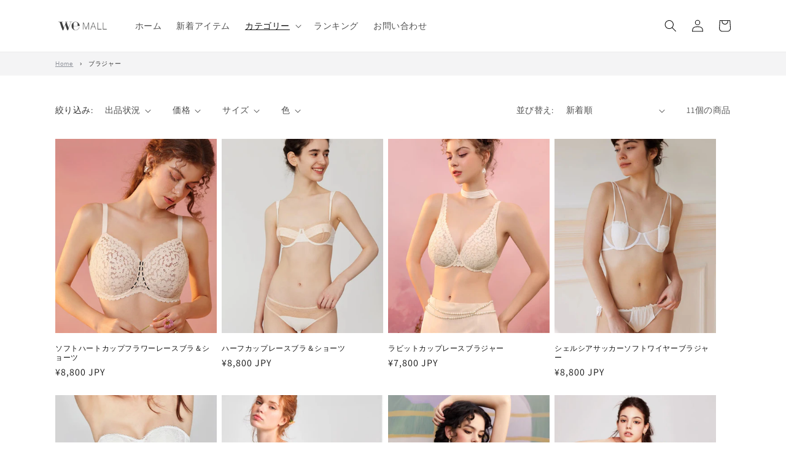

--- FILE ---
content_type: text/html; charset=utf-8
request_url: https://wemall.link/collections/bra
body_size: 40025
content:
<!doctype html>
<html class="no-js" lang="ja">
  <head>


    <meta charset="utf-8">
    <meta http-equiv="X-UA-Compatible" content="IE=edge">
    <meta name="viewport" content="width=device-width,initial-scale=1">
    <meta name="theme-color" content="">
    <link rel="canonical" href="https://wemall.link/collections/bra">
    <link rel="preconnect" href="https://cdn.shopify.com" crossorigin><link rel="icon" type="image/png" href="//wemall.link/cdn/shop/files/251217fav.png?crop=center&height=32&v=1765952557&width=32"><link rel="preconnect" href="https://fonts.shopifycdn.com" crossorigin><!-- Air Reviews Script -->
 

    
    
    
    
  










<script>
  const AIR_REVIEWS = {};
  AIR_REVIEWS.product = null;
  AIR_REVIEWS.template = "collection";
  AIR_REVIEWS.collections = [];
  AIR_REVIEWS.collectionsName = [];
  AIR_REVIEWS.customer = {
    id: null,
    email: null,
    first_name: null,
    last_name: null,
  };
  
  AIR_REVIEWS.branding = true;
  AIR_REVIEWS.appBlock = true;
  AIR_REVIEWS.shopData = false;
  AIR_REVIEWS.settings = {"allReviewBlock":{"bgColor":"#ffffff","heading":"All reviews page","hideProductThumbnails":"false","maxReview":"20","onlyMedia":"false","onlyPositive":"false","selectedProduct":"","summaryBgColor":"#f8f8f8","useSimpleSummary":"false"},"createdAt":"2023-07-17T01:32:57.735Z","reviewCarouselWidget":{"customPositionHomeDirection":"after","customPositionCatalog":"","showPreview":true,"customPositionProductDirection":"after","carouselHeadingColor":"#000000","carouselMinimumRating":"all-reviews","carouselHeading":"See what our customers said","customPositionProduct":"","customPositionHome":"","enableCarousel":false,"customPositionCatalogDirection":"after"},"reviewWidget":{"customPositionCatalog":"","floatBtnIconCustom":"","showPreview":false,"enableStarRating":true,"showCatalogPage":true,"customPositionCatalogDirection":"after","showOnMobile":true,"showOnHomePage":false,"previewType":"star-rating-settings","showProductPage":true,"desktopPosition":"desktop-right","floatBtnBgColor":"#000000","enablePopupReview":false,"hideNoStarRating":false,"minimumRating":"all-reviews","floatButtonLabel":"Our Reviews","customPositionProductDirection":"after","floatBtnIcon":"https://imgur.com/ttZVtaG.png","customPositionProduct":"","showOnDesktop":true,"floatBtnTextColor":"#FFFFFF","mobilePosition":"mobile-left","showProductPageBlock":true,"showOnProductList":true},"shopDomain":"wemall-original.myshopify.com","shopId":"F3rKduCOQghb9OSJBZUy","generalSetting":{"sortOption":"sortlarest@feedback","amzReviewerOption":"all_reviews","enableCountryFlag":false,"amzPhotoOption":"all_contents","enableAggregateRating":true,"amzSortOption":"recent","ratingOption":"All positive","photoOption":"all","amzRatingOption":"positive","autoSubmitPublish":"four-five"},"reviewBlock":{"twoStarColor":"#E67F22","dateFormat":"mm_dd_yyyy","summaryButton":"Write a review","customPosition":".shopify-payment-button","primaryColor":"#121212","fiveStarColor":"#16A086","preset":0,"oneStarColor":"#E84C3D","threeStarColor":"#F1C40F","isShowBadgeText":false,"buttonTextColor":"#FFFFFF","inlinePosition":"below-product","customPositionDirection":"after","buttonBorderRadius":4,"summaryHeading":"Review","policy":"By submitting, I acknowledge the Privacy and that my reviews will be publicly posted and shared online","emptyStarColor":"#BFBFBF","customCss":"","starIconType":"trustpilot-slim","badgeColor":"#2C6ECB","backgroundColor":"#EDEDED","requiredName":true,"headingColor":"#000000","displayBadge":"after-customer-name","submitTextColor":"#ffffff","singleStarColor":"#ffeb3b","badgeIconType":"badge-circle","layout":"list","starColorType":"single-color","buttonBackgroundColor":"#000000","hasPolicy":false,"submitButtonColor":"#166CE1","advancedSetting":true,"fourStarColor":"#27AE61","requiredEmail":false,"secondaryColor":"#383838","font":"Inter","isEnableBadge":false},"reviewPop":{"minimumRating":"all-reviews","includedPages":"","emptyImageCustom":"","pageShow":[],"excludedPages":"","showOnMobile":false,"emptyImage":"https://imgur.com/uw78kAx.png","showOnDesktop":false,"desktopPosition":"desktop-bottom-left","enabled":false,"mobilePosition":"mobile-bottom-right","customCss":""},"allReviewsPage":[{"lastName":"","images":[],"notHelpful":0,"source":"Create by admin","content":"素材感も気持ち良くとてもかっこいいです！","products":[{"image":"https://cdn.shopify.com/s/files/1/0702/3493/1511/files/O1CN01Xb8FmU2CdgCbCTgyW__190908497.jpg?v=1687572518","productLink":"https://wemall-original.myshopify.com/products/apv01078","title":"ワンピース Vネック ウエストギャザー ロング Aライン 手書き風 COCOBELLA"}],"firstName":"","createdAt":"2023-07-17T01:47:08.397Z","rate":5,"productIds":[8436356546871],"countryCode":"JP","hasImages":false,"helpful":0,"status":"approved","pinned":false,"isFeatured":false,"id":"z8YDK2Q0Ys1xBDW40RPD","isProductExists":false,"statusBeforeTrash":"disapproved","product":{"image":"https://cdn.shopify.com/s/files/1/0702/3493/1511/files/O1CN01Xb8FmU2CdgCbCTgyW__190908497.jpg?v=1687572518","productLink":"https://wemall-original.myshopify.com/products/apv01078","title":"ワンピース Vネック ウエストギャザー ロング Aライン 手書き風 COCOBELLA"},"productId":8436356546871}],"popReviews":[{"lastName":"","images":[],"notHelpful":0,"source":"Create by admin","content":"素材感も気持ち良くとてもかっこいいです！","products":[{"image":"https://cdn.shopify.com/s/files/1/0702/3493/1511/files/O1CN01Xb8FmU2CdgCbCTgyW__190908497.jpg?v=1687572518","productLink":"https://wemall-original.myshopify.com/products/apv01078","title":"ワンピース Vネック ウエストギャザー ロング Aライン 手書き風 COCOBELLA"}],"firstName":"","createdAt":"2023-07-17T01:47:08.397Z","rate":5,"productIds":[8436356546871],"countryCode":"JP","hasImages":false,"helpful":0,"status":"approved","pinned":false,"isFeatured":false,"id":"z8YDK2Q0Ys1xBDW40RPD","isProductExists":false,"statusBeforeTrash":"disapproved","product":{"image":"https://cdn.shopify.com/s/files/1/0702/3493/1511/files/O1CN01Xb8FmU2CdgCbCTgyW__190908497.jpg?v=1687572518","productLink":"https://wemall-original.myshopify.com/products/apv01078","title":"ワンピース Vネック ウエストギャザー ロング Aライン 手書き風 COCOBELLA"},"productId":8436356546871}],"carouselReviews":[{"lastName":"","images":[],"notHelpful":0,"source":"Create by admin","content":"素材感も気持ち良くとてもかっこいいです！","products":[{"image":"https://cdn.shopify.com/s/files/1/0702/3493/1511/files/O1CN01Xb8FmU2CdgCbCTgyW__190908497.jpg?v=1687572518","productLink":"https://wemall-original.myshopify.com/products/apv01078","title":"ワンピース Vネック ウエストギャザー ロング Aライン 手書き風 COCOBELLA"}],"firstName":"","createdAt":"2023-07-17T01:47:08.397Z","rate":5,"productIds":[8436356546871],"countryCode":"JP","hasImages":false,"helpful":0,"status":"approved","pinned":false,"isFeatured":false,"id":"z8YDK2Q0Ys1xBDW40RPD","isProductExists":false,"statusBeforeTrash":"disapproved","product":{"image":"https://cdn.shopify.com/s/files/1/0702/3493/1511/files/O1CN01Xb8FmU2CdgCbCTgyW__190908497.jpg?v=1687572518","productLink":"https://wemall-original.myshopify.com/products/apv01078","title":"ワンピース Vネック ウエストギャザー ロング Aライン 手書き風 COCOBELLA"},"productId":8436356546871}],"submitForm":{"isUseDynamicQuestion":false},"hasNextAllReviewsPage":false};
  AIR_REVIEWS.translations = {"review":"レビュー","reviews":"レビュー","See more":"続きを見る","See less":"もっと見る","Recent":"最近","Highest":"最高","Lowest":"最低","Load more":"もっと読み込む","No reviews yet":"まだレビューはありません","How do you like this item?":"このアイテムはいかがですか？","Excellent":"素晴らしい","Good":"良い","Medium":"中くらい","Poor":"貧しい","Very Bad":"ひどい","Share your thoughts":"あなたの考えを共有してください","Write your feedback":"フィードバックをお書きください","Your Information":"あなたの情報","Your Name":"あなたの名前","Email":"Eメール","This is a required field":"これは必要項目です","Send":"送信","You have reached the file upload limit":"ファイルのアップロード制限に達しました","Email field is invalid":"メール欄が無効です","Review with image":"画像付きレビュー","Our Reviews":"レビュー","5MB Limit":"5MBの制限","Be the first to write a review":"最初にレビューを書きましょう","Submit":"送信","Click to review":"クリックして確認","Tap to review":"タップして確認","Name":"お名前","Submitted":"提出済み","Thank you for your feedback":"ご意見ありがとうございます","Invalid file type":"ファイルの種類が無効です","accepted file types: .gif, .jpg, .png.":"受け入れられるファイルの種類: .gif、.jpg、.png。","Invalid file size":"ファイルサイズが無効です","image size should not be more than 5MB.":"画像サイズは 5MB 以下にしてください。","Your Email":"あなたの電子メール","Next":"次","Verified":"確認済み"};
  AIR_REVIEWS.productReview = false;
  AIR_REVIEWS.shopLogo = "\/\/wemall.link\/cdn\/shop\/files\/wemall_logo.png?v=1673074805";
</script>

  <!-- /Air Reviews Script -->

<title>
      ブラジャー
 &ndash; weMALL</title>

    

    

<meta property="og:site_name" content="weMALL">
<meta property="og:url" content="https://wemall.link/collections/bra">
<meta property="og:title" content="ブラジャー">
<meta property="og:type" content="website">
<meta property="og:description" content="weMALL-ウィーモール公式ファッション通販サイト。大人気ブランド(YANSOO、SHIYE、LUXI、VNOOKなど)多数のインポートブランドを紹介しているショッピングサイトです!旬なアイテムを毎週更新!"><meta property="og:image" content="http://wemall.link/cdn/shop/files/wemall_logo.png?v=1673074805">
  <meta property="og:image:secure_url" content="https://wemall.link/cdn/shop/files/wemall_logo.png?v=1673074805">
  <meta property="og:image:width" content="704">
  <meta property="og:image:height" content="168"><meta name="twitter:card" content="summary_large_image">
<meta name="twitter:title" content="ブラジャー">
<meta name="twitter:description" content="weMALL-ウィーモール公式ファッション通販サイト。大人気ブランド(YANSOO、SHIYE、LUXI、VNOOKなど)多数のインポートブランドを紹介しているショッピングサイトです!旬なアイテムを毎週更新!">


    <meta name="google-site-verification" content="YC0IiSO9qBKoxeYwo1gp1fUCweG0XgUBk02dbiG2pFs" />
    
    <script src="//wemall.link/cdn/shop/t/2/assets/global.js?v=149496944046504657681690162332" defer="defer"></script>
    <script>window.performance && window.performance.mark && window.performance.mark('shopify.content_for_header.start');</script><meta name="google-site-verification" content="5N8QBdzuEFWKkLy7G7HWns4PSV8d8AR6BLesdxACcc4">
<meta id="shopify-digital-wallet" name="shopify-digital-wallet" content="/70234931511/digital_wallets/dialog">
<link rel="alternate" type="application/atom+xml" title="Feed" href="/collections/bra.atom" />
<link rel="alternate" hreflang="x-default" href="https://wemall.link/collections/bra">
<link rel="alternate" hreflang="ja" href="https://wemall.link/collections/bra">
<link rel="alternate" hreflang="en" href="https://wemall.link/en/collections/bra">
<link rel="alternate" type="application/json+oembed" href="https://wemall.link/collections/bra.oembed">
<script async="async" src="/checkouts/internal/preloads.js?locale=ja-JP"></script>
<script id="shopify-features" type="application/json">{"accessToken":"32d7043048bc51043e9e89f58d72d476","betas":["rich-media-storefront-analytics"],"domain":"wemall.link","predictiveSearch":false,"shopId":70234931511,"locale":"ja"}</script>
<script>var Shopify = Shopify || {};
Shopify.shop = "wemall-original.myshopify.com";
Shopify.locale = "ja";
Shopify.currency = {"active":"JPY","rate":"1.0"};
Shopify.country = "JP";
Shopify.theme = {"name":"Dawn(CW依頼事項の反映)","id":155832942903,"schema_name":"Dawn","schema_version":"7.0.1","theme_store_id":887,"role":"main"};
Shopify.theme.handle = "null";
Shopify.theme.style = {"id":null,"handle":null};
Shopify.cdnHost = "wemall.link/cdn";
Shopify.routes = Shopify.routes || {};
Shopify.routes.root = "/";</script>
<script type="module">!function(o){(o.Shopify=o.Shopify||{}).modules=!0}(window);</script>
<script>!function(o){function n(){var o=[];function n(){o.push(Array.prototype.slice.apply(arguments))}return n.q=o,n}var t=o.Shopify=o.Shopify||{};t.loadFeatures=n(),t.autoloadFeatures=n()}(window);</script>
<script id="shop-js-analytics" type="application/json">{"pageType":"collection"}</script>
<script defer="defer" async type="module" src="//wemall.link/cdn/shopifycloud/shop-js/modules/v2/client.init-shop-cart-sync_Cun6Ba8E.ja.esm.js"></script>
<script defer="defer" async type="module" src="//wemall.link/cdn/shopifycloud/shop-js/modules/v2/chunk.common_DGWubyOB.esm.js"></script>
<script type="module">
  await import("//wemall.link/cdn/shopifycloud/shop-js/modules/v2/client.init-shop-cart-sync_Cun6Ba8E.ja.esm.js");
await import("//wemall.link/cdn/shopifycloud/shop-js/modules/v2/chunk.common_DGWubyOB.esm.js");

  window.Shopify.SignInWithShop?.initShopCartSync?.({"fedCMEnabled":true,"windoidEnabled":true});

</script>
<script>(function() {
  var isLoaded = false;
  function asyncLoad() {
    if (isLoaded) return;
    isLoaded = true;
    var urls = ["https:\/\/free-shipping-upsell.dot-amp.tokyo\/bar.js?shop=wemall-original.myshopify.com"];
    for (var i = 0; i < urls.length; i++) {
      var s = document.createElement('script');
      s.type = 'text/javascript';
      s.async = true;
      s.src = urls[i];
      var x = document.getElementsByTagName('script')[0];
      x.parentNode.insertBefore(s, x);
    }
  };
  if(window.attachEvent) {
    window.attachEvent('onload', asyncLoad);
  } else {
    window.addEventListener('load', asyncLoad, false);
  }
})();</script>
<script id="__st">var __st={"a":70234931511,"offset":32400,"reqid":"c253758b-acad-4cec-93d1-79ecae8444b6-1768804915","pageurl":"wemall.link\/collections\/bra","u":"9284281cbe7c","p":"collection","rtyp":"collection","rid":432511648055};</script>
<script>window.ShopifyPaypalV4VisibilityTracking = true;</script>
<script id="captcha-bootstrap">!function(){'use strict';const t='contact',e='account',n='new_comment',o=[[t,t],['blogs',n],['comments',n],[t,'customer']],c=[[e,'customer_login'],[e,'guest_login'],[e,'recover_customer_password'],[e,'create_customer']],r=t=>t.map((([t,e])=>`form[action*='/${t}']:not([data-nocaptcha='true']) input[name='form_type'][value='${e}']`)).join(','),a=t=>()=>t?[...document.querySelectorAll(t)].map((t=>t.form)):[];function s(){const t=[...o],e=r(t);return a(e)}const i='password',u='form_key',d=['recaptcha-v3-token','g-recaptcha-response','h-captcha-response',i],f=()=>{try{return window.sessionStorage}catch{return}},m='__shopify_v',_=t=>t.elements[u];function p(t,e,n=!1){try{const o=window.sessionStorage,c=JSON.parse(o.getItem(e)),{data:r}=function(t){const{data:e,action:n}=t;return t[m]||n?{data:e,action:n}:{data:t,action:n}}(c);for(const[e,n]of Object.entries(r))t.elements[e]&&(t.elements[e].value=n);n&&o.removeItem(e)}catch(o){console.error('form repopulation failed',{error:o})}}const l='form_type',E='cptcha';function T(t){t.dataset[E]=!0}const w=window,h=w.document,L='Shopify',v='ce_forms',y='captcha';let A=!1;((t,e)=>{const n=(g='f06e6c50-85a8-45c8-87d0-21a2b65856fe',I='https://cdn.shopify.com/shopifycloud/storefront-forms-hcaptcha/ce_storefront_forms_captcha_hcaptcha.v1.5.2.iife.js',D={infoText:'hCaptchaによる保護',privacyText:'プライバシー',termsText:'利用規約'},(t,e,n)=>{const o=w[L][v],c=o.bindForm;if(c)return c(t,g,e,D).then(n);var r;o.q.push([[t,g,e,D],n]),r=I,A||(h.body.append(Object.assign(h.createElement('script'),{id:'captcha-provider',async:!0,src:r})),A=!0)});var g,I,D;w[L]=w[L]||{},w[L][v]=w[L][v]||{},w[L][v].q=[],w[L][y]=w[L][y]||{},w[L][y].protect=function(t,e){n(t,void 0,e),T(t)},Object.freeze(w[L][y]),function(t,e,n,w,h,L){const[v,y,A,g]=function(t,e,n){const i=e?o:[],u=t?c:[],d=[...i,...u],f=r(d),m=r(i),_=r(d.filter((([t,e])=>n.includes(e))));return[a(f),a(m),a(_),s()]}(w,h,L),I=t=>{const e=t.target;return e instanceof HTMLFormElement?e:e&&e.form},D=t=>v().includes(t);t.addEventListener('submit',(t=>{const e=I(t);if(!e)return;const n=D(e)&&!e.dataset.hcaptchaBound&&!e.dataset.recaptchaBound,o=_(e),c=g().includes(e)&&(!o||!o.value);(n||c)&&t.preventDefault(),c&&!n&&(function(t){try{if(!f())return;!function(t){const e=f();if(!e)return;const n=_(t);if(!n)return;const o=n.value;o&&e.removeItem(o)}(t);const e=Array.from(Array(32),(()=>Math.random().toString(36)[2])).join('');!function(t,e){_(t)||t.append(Object.assign(document.createElement('input'),{type:'hidden',name:u})),t.elements[u].value=e}(t,e),function(t,e){const n=f();if(!n)return;const o=[...t.querySelectorAll(`input[type='${i}']`)].map((({name:t})=>t)),c=[...d,...o],r={};for(const[a,s]of new FormData(t).entries())c.includes(a)||(r[a]=s);n.setItem(e,JSON.stringify({[m]:1,action:t.action,data:r}))}(t,e)}catch(e){console.error('failed to persist form',e)}}(e),e.submit())}));const S=(t,e)=>{t&&!t.dataset[E]&&(n(t,e.some((e=>e===t))),T(t))};for(const o of['focusin','change'])t.addEventListener(o,(t=>{const e=I(t);D(e)&&S(e,y())}));const B=e.get('form_key'),M=e.get(l),P=B&&M;t.addEventListener('DOMContentLoaded',(()=>{const t=y();if(P)for(const e of t)e.elements[l].value===M&&p(e,B);[...new Set([...A(),...v().filter((t=>'true'===t.dataset.shopifyCaptcha))])].forEach((e=>S(e,t)))}))}(h,new URLSearchParams(w.location.search),n,t,e,['guest_login'])})(!0,!0)}();</script>
<script integrity="sha256-4kQ18oKyAcykRKYeNunJcIwy7WH5gtpwJnB7kiuLZ1E=" data-source-attribution="shopify.loadfeatures" defer="defer" src="//wemall.link/cdn/shopifycloud/storefront/assets/storefront/load_feature-a0a9edcb.js" crossorigin="anonymous"></script>
<script data-source-attribution="shopify.dynamic_checkout.dynamic.init">var Shopify=Shopify||{};Shopify.PaymentButton=Shopify.PaymentButton||{isStorefrontPortableWallets:!0,init:function(){window.Shopify.PaymentButton.init=function(){};var t=document.createElement("script");t.src="https://wemall.link/cdn/shopifycloud/portable-wallets/latest/portable-wallets.ja.js",t.type="module",document.head.appendChild(t)}};
</script>
<script data-source-attribution="shopify.dynamic_checkout.buyer_consent">
  function portableWalletsHideBuyerConsent(e){var t=document.getElementById("shopify-buyer-consent"),n=document.getElementById("shopify-subscription-policy-button");t&&n&&(t.classList.add("hidden"),t.setAttribute("aria-hidden","true"),n.removeEventListener("click",e))}function portableWalletsShowBuyerConsent(e){var t=document.getElementById("shopify-buyer-consent"),n=document.getElementById("shopify-subscription-policy-button");t&&n&&(t.classList.remove("hidden"),t.removeAttribute("aria-hidden"),n.addEventListener("click",e))}window.Shopify?.PaymentButton&&(window.Shopify.PaymentButton.hideBuyerConsent=portableWalletsHideBuyerConsent,window.Shopify.PaymentButton.showBuyerConsent=portableWalletsShowBuyerConsent);
</script>
<script data-source-attribution="shopify.dynamic_checkout.cart.bootstrap">document.addEventListener("DOMContentLoaded",(function(){function t(){return document.querySelector("shopify-accelerated-checkout-cart, shopify-accelerated-checkout")}if(t())Shopify.PaymentButton.init();else{new MutationObserver((function(e,n){t()&&(Shopify.PaymentButton.init(),n.disconnect())})).observe(document.body,{childList:!0,subtree:!0})}}));
</script>
<script id="sections-script" data-sections="header,footer" defer="defer" src="//wemall.link/cdn/shop/t/2/compiled_assets/scripts.js?v=4255"></script>
<script>window.performance && window.performance.mark && window.performance.mark('shopify.content_for_header.end');</script>


    <style data-shopify>
      @font-face {
  font-family: Assistant;
  font-weight: 400;
  font-style: normal;
  font-display: swap;
  src: url("//wemall.link/cdn/fonts/assistant/assistant_n4.9120912a469cad1cc292572851508ca49d12e768.woff2") format("woff2"),
       url("//wemall.link/cdn/fonts/assistant/assistant_n4.6e9875ce64e0fefcd3f4446b7ec9036b3ddd2985.woff") format("woff");
}

      @font-face {
  font-family: Assistant;
  font-weight: 700;
  font-style: normal;
  font-display: swap;
  src: url("//wemall.link/cdn/fonts/assistant/assistant_n7.bf44452348ec8b8efa3aa3068825305886b1c83c.woff2") format("woff2"),
       url("//wemall.link/cdn/fonts/assistant/assistant_n7.0c887fee83f6b3bda822f1150b912c72da0f7b64.woff") format("woff");
}

      
      
      @font-face {
  font-family: Assistant;
  font-weight: 400;
  font-style: normal;
  font-display: swap;
  src: url("//wemall.link/cdn/fonts/assistant/assistant_n4.9120912a469cad1cc292572851508ca49d12e768.woff2") format("woff2"),
       url("//wemall.link/cdn/fonts/assistant/assistant_n4.6e9875ce64e0fefcd3f4446b7ec9036b3ddd2985.woff") format("woff");
}


      :root {
        --font-body-family: Assistant, sans-serif;
        --font-body-style: normal;
        --font-body-weight: 400;
        --font-body-weight-bold: 700;

        --font-heading-family: Assistant, sans-serif;
        --font-heading-style: normal;
        --font-heading-weight: 400;

        --font-body-scale: 1.0;
        --font-heading-scale: 1.0;

        --color-base-text: 18, 18, 18;
        --color-shadow: 18, 18, 18;
        --color-base-background-1: 255, 255, 255;
        --color-base-background-2: 243, 243, 243;
        --color-base-solid-button-labels: 255, 255, 255;
        --color-base-outline-button-labels: 18, 18, 18;
        --color-base-accent-1: 18, 18, 18;
        --color-base-accent-2: 51, 79, 180;
        --payment-terms-background-color: #ffffff;

        --gradient-base-background-1: #ffffff;
        --gradient-base-background-2: #f3f3f3;
        --gradient-base-accent-1: #121212;
        --gradient-base-accent-2: #334FB4;

        --media-padding: px;
        --media-border-opacity: 0.05;
        --media-border-width: 1px;
        --media-radius: 0px;
        --media-shadow-opacity: 0.0;
        --media-shadow-horizontal-offset: 0px;
        --media-shadow-vertical-offset: 4px;
        --media-shadow-blur-radius: 5px;
        --media-shadow-visible: 0;

        --page-width: 120rem;
        --page-width-margin: 0rem;

        --product-card-image-padding: 0.0rem;
        --product-card-corner-radius: 0.0rem;
        --product-card-text-alignment: left;
        --product-card-border-width: 0.0rem;
        --product-card-border-opacity: 0.1;
        --product-card-shadow-opacity: 0.0;
        --product-card-shadow-visible: 0;
        --product-card-shadow-horizontal-offset: 0.0rem;
        --product-card-shadow-vertical-offset: 0.4rem;
        --product-card-shadow-blur-radius: 0.5rem;

        --collection-card-image-padding: 0.0rem;
        --collection-card-corner-radius: 0.0rem;
        --collection-card-text-alignment: left;
        --collection-card-border-width: 0.0rem;
        --collection-card-border-opacity: 0.1;
        --collection-card-shadow-opacity: 0.0;
        --collection-card-shadow-visible: 0;
        --collection-card-shadow-horizontal-offset: 0.0rem;
        --collection-card-shadow-vertical-offset: 0.4rem;
        --collection-card-shadow-blur-radius: 0.5rem;

        --blog-card-image-padding: 0.0rem;
        --blog-card-corner-radius: 0.0rem;
        --blog-card-text-alignment: left;
        --blog-card-border-width: 0.0rem;
        --blog-card-border-opacity: 0.1;
        --blog-card-shadow-opacity: 0.0;
        --blog-card-shadow-visible: 0;
        --blog-card-shadow-horizontal-offset: 0.0rem;
        --blog-card-shadow-vertical-offset: 0.4rem;
        --blog-card-shadow-blur-radius: 0.5rem;

        --badge-corner-radius: 4.0rem;

        --popup-border-width: 1px;
        --popup-border-opacity: 0.1;
        --popup-corner-radius: 0px;
        --popup-shadow-opacity: 0.0;
        --popup-shadow-horizontal-offset: 0px;
        --popup-shadow-vertical-offset: 4px;
        --popup-shadow-blur-radius: 5px;

        --drawer-border-width: 1px;
        --drawer-border-opacity: 0.1;
        --drawer-shadow-opacity: 0.0;
        --drawer-shadow-horizontal-offset: 0px;
        --drawer-shadow-vertical-offset: 4px;
        --drawer-shadow-blur-radius: 5px;

        --spacing-sections-desktop: 32px;
        --spacing-sections-mobile: 22px;

        --grid-desktop-vertical-spacing: 8px;
        --grid-desktop-horizontal-spacing: 8px;
        --grid-mobile-vertical-spacing: 4px;
        --grid-mobile-horizontal-spacing: 4px;

        --text-boxes-border-opacity: 0.1;
        --text-boxes-border-width: 0px;
        --text-boxes-radius: 0px;
        --text-boxes-shadow-opacity: 0.0;
        --text-boxes-shadow-visible: 0;
        --text-boxes-shadow-horizontal-offset: 0px;
        --text-boxes-shadow-vertical-offset: 4px;
        --text-boxes-shadow-blur-radius: 5px;

        --buttons-radius: 0px;
        --buttons-radius-outset: 0px;
        --buttons-border-width: 1px;
        --buttons-border-opacity: 1.0;
        --buttons-shadow-opacity: 0.0;
        --buttons-shadow-visible: 0;
        --buttons-shadow-horizontal-offset: 0px;
        --buttons-shadow-vertical-offset: 4px;
        --buttons-shadow-blur-radius: 5px;
        --buttons-border-offset: 0px;

        --inputs-radius: 0px;
        --inputs-border-width: 1px;
        --inputs-border-opacity: 0.55;
        --inputs-shadow-opacity: 0.0;
        --inputs-shadow-horizontal-offset: 0px;
        --inputs-margin-offset: 0px;
        --inputs-shadow-vertical-offset: 4px;
        --inputs-shadow-blur-radius: 5px;
        --inputs-radius-outset: 0px;

        --variant-pills-radius: 40px;
        --variant-pills-border-width: 1px;
        --variant-pills-border-opacity: 0.55;
        --variant-pills-shadow-opacity: 0.0;
        --variant-pills-shadow-horizontal-offset: 0px;
        --variant-pills-shadow-vertical-offset: 4px;
        --variant-pills-shadow-blur-radius: 5px;
      }

      *,
      *::before,
      *::after {
        box-sizing: inherit;
      }

      html {
        box-sizing: border-box;
        font-size: calc(var(--font-body-scale) * 62.5%);
        height: 100%;
      }

      body {
        display: grid;
        grid-template-rows: auto auto 1fr auto;
        grid-template-columns: 100%;
        min-height: 100%;
        margin: 0;
        font-size: 1.5rem;
        letter-spacing: 0.06rem;
        line-height: calc(1 + 0.8 / var(--font-body-scale));
        font-family: var(--font-body-family);
        font-style: var(--font-body-style);
        font-weight: var(--font-body-weight);
      }

      @media screen and (min-width: 750px) {
        body {
          font-size: 1.6rem;
        }
      }
    </style>

    <link href="//wemall.link/cdn/shop/t/2/assets/base.css?v=117851180513702972591765961254" rel="stylesheet" type="text/css" media="all" />
<link rel="preload" as="font" href="//wemall.link/cdn/fonts/assistant/assistant_n4.9120912a469cad1cc292572851508ca49d12e768.woff2" type="font/woff2" crossorigin><link rel="preload" as="font" href="//wemall.link/cdn/fonts/assistant/assistant_n4.9120912a469cad1cc292572851508ca49d12e768.woff2" type="font/woff2" crossorigin><link rel="stylesheet" href="//wemall.link/cdn/shop/t/2/assets/component-predictive-search.css?v=83512081251802922551690162332" media="print" onload="this.media='all'"><script>document.documentElement.className = document.documentElement.className.replace('no-js', 'js');
    if (Shopify.designMode) {
      document.documentElement.classList.add('shopify-design-mode');
    }
    </script>
  <script src="//statics.a8.net/a8sales/a8sales.js"></script>
  <script type="text/javascript">
 (function(w,d,s){
  var f=d.getElementsByTagName(s)[0],j=d.createElement(s);
  j.async=true;j.src='https://dmp.im-apps.net/js/1014674/0001/itm.js';
  f.parentNode.insertBefore(j, f);
 })(window,document,'script');
</script>
  <script type="text/javascript">
  window.Rivo = window.Rivo || {};
  window.Rivo.common = window.Rivo.common || {};
  window.Rivo.common.shop = {
    permanent_domain: 'wemall-original.myshopify.com',
    currency: "JPY",
    money_format: "¥{{amount_no_decimals}}",
    id: 70234931511
  };
  

  window.Rivo.common.template = 'collection';
  window.Rivo.common.cart = {};
  window.Rivo.common.vapid_public_key = "BJuXCmrtTK335SuczdNVYrGVtP_WXn4jImChm49st7K7z7e8gxSZUKk4DhUpk8j2Xpiw5G4-ylNbMKLlKkUEU98=";
  window.Rivo.global_config = {"asset_urls":{"loy":{"api_js":"https:\/\/cdn.shopify.com\/s\/files\/1\/0194\/1736\/6592\/t\/1\/assets\/ba_rivo_api.js?v=1689378020","init_js":"https:\/\/cdn.shopify.com\/s\/files\/1\/0194\/1736\/6592\/t\/1\/assets\/ba_loy_init.js?v=1689378010","referrals_js":"https:\/\/cdn.shopify.com\/s\/files\/1\/0194\/1736\/6592\/t\/1\/assets\/ba_loy_referrals.js?v=1689378016","referrals_css":"https:\/\/cdn.shopify.com\/s\/files\/1\/0194\/1736\/6592\/t\/1\/assets\/ba_loy_referrals.css?v=1678639051","widget_js":"https:\/\/cdn.shopify.com\/s\/files\/1\/0194\/1736\/6592\/t\/1\/assets\/ba_loy_widget.js?v=1689378541","widget_css":"https:\/\/cdn.shopify.com\/s\/files\/1\/0194\/1736\/6592\/t\/1\/assets\/ba_loy_widget.css?v=1673976822","page_init_js":"https:\/\/cdn.shopify.com\/s\/files\/1\/0194\/1736\/6592\/t\/1\/assets\/ba_loy_page_init.js?v=1689378014","page_widget_js":"https:\/\/cdn.shopify.com\/s\/files\/1\/0194\/1736\/6592\/t\/1\/assets\/ba_loy_page_widget.js?v=1689378543","page_widget_css":"https:\/\/cdn.shopify.com\/s\/files\/1\/0194\/1736\/6592\/t\/1\/assets\/ba_loy_page.css?v=1673976829","page_preview_js":"\/assets\/msg\/loy_page_preview.js"},"rev":{"init_js":"https:\/\/cdn.shopify.com\/s\/files\/1\/0194\/1736\/6592\/t\/1\/assets\/ba_rev_init.js?v=1689014017","display_js":"https:\/\/cdn.shopify.com\/s\/files\/1\/0194\/1736\/6592\/t\/1\/assets\/ba_rev_display.js?v=1689014020","modal_js":"https:\/\/cdn.shopify.com\/s\/files\/1\/0194\/1736\/6592\/t\/1\/assets\/ba_rev_modal.js?v=1689014019","widget_css":"https:\/\/cdn.shopify.com\/s\/files\/1\/0194\/1736\/6592\/t\/1\/assets\/ba_rev_widget.css?v=1680320455","modal_css":"https:\/\/cdn.shopify.com\/s\/files\/1\/0194\/1736\/6592\/t\/1\/assets\/ba_rev_modal.css?v=1680295707"},"pu":{"init_js":"https:\/\/cdn.shopify.com\/s\/files\/1\/0194\/1736\/6592\/t\/1\/assets\/ba_pu_init.js?v=1635877170"},"widgets":{"init_js":"https:\/\/cdn.shopify.com\/s\/files\/1\/0194\/1736\/6592\/t\/1\/assets\/ba_widget_init.js?v=1679987682","modal_js":"https:\/\/cdn.shopify.com\/s\/files\/1\/0194\/1736\/6592\/t\/1\/assets\/ba_widget_modal.js?v=1679987684","modal_css":"https:\/\/cdn.shopify.com\/s\/files\/1\/0194\/1736\/6592\/t\/1\/assets\/ba_widget_modal.css?v=1654723622"},"forms":{"init_js":"https:\/\/cdn.shopify.com\/s\/files\/1\/0194\/1736\/6592\/t\/1\/assets\/ba_forms_init.js?v=1689378018","widget_js":"https:\/\/cdn.shopify.com\/s\/files\/1\/0194\/1736\/6592\/t\/1\/assets\/ba_forms_widget.js?v=1689378019","forms_css":"https:\/\/cdn.shopify.com\/s\/files\/1\/0194\/1736\/6592\/t\/1\/assets\/ba_forms.css?v=1654711758"},"global":{"helper_js":"https:\/\/cdn.shopify.com\/s\/files\/1\/0194\/1736\/6592\/t\/1\/assets\/ba_tracking.js?v=1680229884"}},"proxy_paths":{"pop":"\/apps\/ba-pop","app_metrics":"\/apps\/ba-pop\/app_metrics","push_subscription":"\/apps\/ba-pop\/push"},"aat":["pop"],"pv":false,"sts":false,"bam":false,"batc":false,"base_money_format":"¥{{amount_no_decimals}}","loy_js_api_enabled":false,"shop":{"name":"weMALL","domain":"wemall.link"}};

  




    window.Rivo.widgets_config = {"id":102577,"active":false,"frequency_limit_amount":2,"frequency_limit_time_unit":"days","background_image":{"position":"none"},"initial_state":{"body":"Sign up and unlock your instant discount","title":"Get 10% off your order","cta_text":"Claim Discount","show_email":true,"action_text":"Saving...","footer_text":"You are signing up to receive communication via email and can unsubscribe at any time.","dismiss_text":"No thanks","email_placeholder":"Email Address","phone_placeholder":"Phone Number","show_phone_number":false},"success_state":{"body":"Thanks for subscribing. Copy your discount code and apply to your next order.","title":"Discount Unlocked 🎉","cta_text":"Continue shopping","cta_action":"dismiss"},"closed_state":{"action":"close_widget","font_size":"20","action_text":"GET 10% OFF","display_offset":"300","display_position":"left"},"error_state":{"submit_error":"Sorry, please try again later","invalid_email":"Please enter valid email address!","error_subscribing":"Error subscribing, try again later","already_registered":"You have already registered","invalid_phone_number":"Please enter valid phone number!"},"trigger":{"delay":0},"colors":{"link_color":"#4FC3F7","sticky_bar_bg":"#C62828","cta_font_color":"#fff","body_font_color":"#000","sticky_bar_text":"#fff","background_color":"#fff","error_background":"#ffdede","error_text_color":"#ff2626","title_font_color":"#000","footer_font_color":"#bbb","dismiss_font_color":"#bbb","cta_background_color":"#000","sticky_coupon_bar_bg":"#286ef8","sticky_coupon_bar_text":"#fff"},"sticky_coupon_bar":{},"display_style":{"font":"Arial","size":"regular","align":"center"},"dismissable":true,"has_background":false,"opt_in_channels":["email"],"rules":[],"widget_css":".powered_by_rivo{\n  display: block;\n}\n.ba_widget_main_design {\n  background: #fff;\n}\n.ba_widget_content{text-align: center}\n.ba_widget_parent{\n  font-family: Arial;\n}\n.ba_widget_parent.background{\n}\n.ba_widget_left_content{\n}\n.ba_widget_right_content{\n}\n#ba_widget_cta_button:disabled{\n  background: #000cc;\n}\n#ba_widget_cta_button{\n  background: #000;\n  color: #fff;\n}\n#ba_widget_cta_button:after {\n  background: #000e0;\n}\n.ba_initial_state_title, .ba_success_state_title{\n  color: #000;\n}\n.ba_initial_state_body, .ba_success_state_body{\n  color: #000;\n}\n.ba_initial_state_dismiss_text{\n  color: #bbb;\n}\n.ba_initial_state_footer_text, .ba_initial_state_sms_agreement{\n  color: #bbb;\n}\n.ba_widget_error{\n  color: #ff2626;\n  background: #ffdede;\n}\n.ba_link_color{\n  color: #4FC3F7;\n}\n","custom_css":null,"logo":null};

</script>


<script type="text/javascript">
  

  //Global snippet for Rivo
  //this is updated automatically - do not edit manually.

  function loadScript(src, defer, done) {
    var js = document.createElement('script');
    js.src = src;
    js.defer = defer;
    js.onload = function(){done();};
    js.onerror = function(){
      done(new Error('Failed to load script ' + src));
    };
    document.head.appendChild(js);
  }

  function browserSupportsAllFeatures() {
    return window.Promise && window.fetch && window.Symbol;
  }

  if (browserSupportsAllFeatures()) {
    main();
  } else {
    loadScript('https://polyfill-fastly.net/v3/polyfill.min.js?features=Promise,fetch', true, main);
  }

  function loadAppScripts(){
     if (window.Rivo.global_config.aat.includes("loy")){
      loadScript(window.Rivo.global_config.asset_urls.loy.init_js, true, function(){});
     }

     if (window.Rivo.global_config.aat.includes("rev")){
      loadScript(window.Rivo.global_config.asset_urls.rev.init_js, true, function(){});
     }

     if (window.Rivo.global_config.aat.includes("pu")){
      loadScript(window.Rivo.global_config.asset_urls.pu.init_js, true, function(){});
     }

     if (window.Rivo.global_config.aat.includes("pop") || window.Rivo.global_config.aat.includes("pu")){
      loadScript(window.Rivo.global_config.asset_urls.widgets.init_js, true, function(){});
     }
  }

  function main(err) {
    loadScript(window.Rivo.global_config.asset_urls.global.helper_js, false, loadAppScripts);
  }
</script>

<link rel="dns-prefetch" href="https://cdn.secomapp.com/">
<link rel="dns-prefetch" href="https://ajax.googleapis.com/">
<link rel="dns-prefetch" href="https://cdnjs.cloudflare.com/">
<link rel="preload" as="stylesheet" href="//wemall.link/cdn/shop/t/2/assets/sca-pp.css?v=178374312540912810101690162332">

<link rel="stylesheet" href="//wemall.link/cdn/shop/t/2/assets/sca-pp.css?v=178374312540912810101690162332">
 <script>
  
  SCAPPShop = {};
    
  </script> 

    <!-- Ptengine Tag -->
<script src="https://js.ptengine.jp/255663bf.js"></script>
<!-- End Ptengine Tag -->
<link href="https://cdn.shopify.com/extensions/0199a438-2b43-7d72-ba8c-f8472dfb5cdc/promotion-popup-allnew-26/assets/popup-main.css" rel="stylesheet" type="text/css" media="all">
<link href="https://monorail-edge.shopifysvc.com" rel="dns-prefetch">
<script>(function(){if ("sendBeacon" in navigator && "performance" in window) {try {var session_token_from_headers = performance.getEntriesByType('navigation')[0].serverTiming.find(x => x.name == '_s').description;} catch {var session_token_from_headers = undefined;}var session_cookie_matches = document.cookie.match(/_shopify_s=([^;]*)/);var session_token_from_cookie = session_cookie_matches && session_cookie_matches.length === 2 ? session_cookie_matches[1] : "";var session_token = session_token_from_headers || session_token_from_cookie || "";function handle_abandonment_event(e) {var entries = performance.getEntries().filter(function(entry) {return /monorail-edge.shopifysvc.com/.test(entry.name);});if (!window.abandonment_tracked && entries.length === 0) {window.abandonment_tracked = true;var currentMs = Date.now();var navigation_start = performance.timing.navigationStart;var payload = {shop_id: 70234931511,url: window.location.href,navigation_start,duration: currentMs - navigation_start,session_token,page_type: "collection"};window.navigator.sendBeacon("https://monorail-edge.shopifysvc.com/v1/produce", JSON.stringify({schema_id: "online_store_buyer_site_abandonment/1.1",payload: payload,metadata: {event_created_at_ms: currentMs,event_sent_at_ms: currentMs}}));}}window.addEventListener('pagehide', handle_abandonment_event);}}());</script>
<script id="web-pixels-manager-setup">(function e(e,d,r,n,o){if(void 0===o&&(o={}),!Boolean(null===(a=null===(i=window.Shopify)||void 0===i?void 0:i.analytics)||void 0===a?void 0:a.replayQueue)){var i,a;window.Shopify=window.Shopify||{};var t=window.Shopify;t.analytics=t.analytics||{};var s=t.analytics;s.replayQueue=[],s.publish=function(e,d,r){return s.replayQueue.push([e,d,r]),!0};try{self.performance.mark("wpm:start")}catch(e){}var l=function(){var e={modern:/Edge?\/(1{2}[4-9]|1[2-9]\d|[2-9]\d{2}|\d{4,})\.\d+(\.\d+|)|Firefox\/(1{2}[4-9]|1[2-9]\d|[2-9]\d{2}|\d{4,})\.\d+(\.\d+|)|Chrom(ium|e)\/(9{2}|\d{3,})\.\d+(\.\d+|)|(Maci|X1{2}).+ Version\/(15\.\d+|(1[6-9]|[2-9]\d|\d{3,})\.\d+)([,.]\d+|)( \(\w+\)|)( Mobile\/\w+|) Safari\/|Chrome.+OPR\/(9{2}|\d{3,})\.\d+\.\d+|(CPU[ +]OS|iPhone[ +]OS|CPU[ +]iPhone|CPU IPhone OS|CPU iPad OS)[ +]+(15[._]\d+|(1[6-9]|[2-9]\d|\d{3,})[._]\d+)([._]\d+|)|Android:?[ /-](13[3-9]|1[4-9]\d|[2-9]\d{2}|\d{4,})(\.\d+|)(\.\d+|)|Android.+Firefox\/(13[5-9]|1[4-9]\d|[2-9]\d{2}|\d{4,})\.\d+(\.\d+|)|Android.+Chrom(ium|e)\/(13[3-9]|1[4-9]\d|[2-9]\d{2}|\d{4,})\.\d+(\.\d+|)|SamsungBrowser\/([2-9]\d|\d{3,})\.\d+/,legacy:/Edge?\/(1[6-9]|[2-9]\d|\d{3,})\.\d+(\.\d+|)|Firefox\/(5[4-9]|[6-9]\d|\d{3,})\.\d+(\.\d+|)|Chrom(ium|e)\/(5[1-9]|[6-9]\d|\d{3,})\.\d+(\.\d+|)([\d.]+$|.*Safari\/(?![\d.]+ Edge\/[\d.]+$))|(Maci|X1{2}).+ Version\/(10\.\d+|(1[1-9]|[2-9]\d|\d{3,})\.\d+)([,.]\d+|)( \(\w+\)|)( Mobile\/\w+|) Safari\/|Chrome.+OPR\/(3[89]|[4-9]\d|\d{3,})\.\d+\.\d+|(CPU[ +]OS|iPhone[ +]OS|CPU[ +]iPhone|CPU IPhone OS|CPU iPad OS)[ +]+(10[._]\d+|(1[1-9]|[2-9]\d|\d{3,})[._]\d+)([._]\d+|)|Android:?[ /-](13[3-9]|1[4-9]\d|[2-9]\d{2}|\d{4,})(\.\d+|)(\.\d+|)|Mobile Safari.+OPR\/([89]\d|\d{3,})\.\d+\.\d+|Android.+Firefox\/(13[5-9]|1[4-9]\d|[2-9]\d{2}|\d{4,})\.\d+(\.\d+|)|Android.+Chrom(ium|e)\/(13[3-9]|1[4-9]\d|[2-9]\d{2}|\d{4,})\.\d+(\.\d+|)|Android.+(UC? ?Browser|UCWEB|U3)[ /]?(15\.([5-9]|\d{2,})|(1[6-9]|[2-9]\d|\d{3,})\.\d+)\.\d+|SamsungBrowser\/(5\.\d+|([6-9]|\d{2,})\.\d+)|Android.+MQ{2}Browser\/(14(\.(9|\d{2,})|)|(1[5-9]|[2-9]\d|\d{3,})(\.\d+|))(\.\d+|)|K[Aa][Ii]OS\/(3\.\d+|([4-9]|\d{2,})\.\d+)(\.\d+|)/},d=e.modern,r=e.legacy,n=navigator.userAgent;return n.match(d)?"modern":n.match(r)?"legacy":"unknown"}(),u="modern"===l?"modern":"legacy",c=(null!=n?n:{modern:"",legacy:""})[u],f=function(e){return[e.baseUrl,"/wpm","/b",e.hashVersion,"modern"===e.buildTarget?"m":"l",".js"].join("")}({baseUrl:d,hashVersion:r,buildTarget:u}),m=function(e){var d=e.version,r=e.bundleTarget,n=e.surface,o=e.pageUrl,i=e.monorailEndpoint;return{emit:function(e){var a=e.status,t=e.errorMsg,s=(new Date).getTime(),l=JSON.stringify({metadata:{event_sent_at_ms:s},events:[{schema_id:"web_pixels_manager_load/3.1",payload:{version:d,bundle_target:r,page_url:o,status:a,surface:n,error_msg:t},metadata:{event_created_at_ms:s}}]});if(!i)return console&&console.warn&&console.warn("[Web Pixels Manager] No Monorail endpoint provided, skipping logging."),!1;try{return self.navigator.sendBeacon.bind(self.navigator)(i,l)}catch(e){}var u=new XMLHttpRequest;try{return u.open("POST",i,!0),u.setRequestHeader("Content-Type","text/plain"),u.send(l),!0}catch(e){return console&&console.warn&&console.warn("[Web Pixels Manager] Got an unhandled error while logging to Monorail."),!1}}}}({version:r,bundleTarget:l,surface:e.surface,pageUrl:self.location.href,monorailEndpoint:e.monorailEndpoint});try{o.browserTarget=l,function(e){var d=e.src,r=e.async,n=void 0===r||r,o=e.onload,i=e.onerror,a=e.sri,t=e.scriptDataAttributes,s=void 0===t?{}:t,l=document.createElement("script"),u=document.querySelector("head"),c=document.querySelector("body");if(l.async=n,l.src=d,a&&(l.integrity=a,l.crossOrigin="anonymous"),s)for(var f in s)if(Object.prototype.hasOwnProperty.call(s,f))try{l.dataset[f]=s[f]}catch(e){}if(o&&l.addEventListener("load",o),i&&l.addEventListener("error",i),u)u.appendChild(l);else{if(!c)throw new Error("Did not find a head or body element to append the script");c.appendChild(l)}}({src:f,async:!0,onload:function(){if(!function(){var e,d;return Boolean(null===(d=null===(e=window.Shopify)||void 0===e?void 0:e.analytics)||void 0===d?void 0:d.initialized)}()){var d=window.webPixelsManager.init(e)||void 0;if(d){var r=window.Shopify.analytics;r.replayQueue.forEach((function(e){var r=e[0],n=e[1],o=e[2];d.publishCustomEvent(r,n,o)})),r.replayQueue=[],r.publish=d.publishCustomEvent,r.visitor=d.visitor,r.initialized=!0}}},onerror:function(){return m.emit({status:"failed",errorMsg:"".concat(f," has failed to load")})},sri:function(e){var d=/^sha384-[A-Za-z0-9+/=]+$/;return"string"==typeof e&&d.test(e)}(c)?c:"",scriptDataAttributes:o}),m.emit({status:"loading"})}catch(e){m.emit({status:"failed",errorMsg:(null==e?void 0:e.message)||"Unknown error"})}}})({shopId: 70234931511,storefrontBaseUrl: "https://wemall.link",extensionsBaseUrl: "https://extensions.shopifycdn.com/cdn/shopifycloud/web-pixels-manager",monorailEndpoint: "https://monorail-edge.shopifysvc.com/unstable/produce_batch",surface: "storefront-renderer",enabledBetaFlags: ["2dca8a86"],webPixelsConfigList: [{"id":"845644087","configuration":"{\"config\":\"{\\\"pixel_id\\\":\\\"G-72GG77BL1B\\\",\\\"target_country\\\":\\\"JP\\\",\\\"gtag_events\\\":[{\\\"type\\\":\\\"begin_checkout\\\",\\\"action_label\\\":[\\\"G-72GG77BL1B\\\",\\\"AW-10801908814\\\/LX1QCPDm6okYEM6Y4J4o\\\"]},{\\\"type\\\":\\\"search\\\",\\\"action_label\\\":[\\\"G-72GG77BL1B\\\",\\\"AW-10801908814\\\/Iso0COrm6okYEM6Y4J4o\\\"]},{\\\"type\\\":\\\"view_item\\\",\\\"action_label\\\":[\\\"G-72GG77BL1B\\\",\\\"AW-10801908814\\\/5goICOfm6okYEM6Y4J4o\\\",\\\"MC-6T5RD098D1\\\"]},{\\\"type\\\":\\\"purchase\\\",\\\"action_label\\\":[\\\"G-72GG77BL1B\\\",\\\"AW-10801908814\\\/4GrqCOHm6okYEM6Y4J4o\\\",\\\"MC-6T5RD098D1\\\"]},{\\\"type\\\":\\\"page_view\\\",\\\"action_label\\\":[\\\"G-72GG77BL1B\\\",\\\"AW-10801908814\\\/u-8WCOTm6okYEM6Y4J4o\\\",\\\"MC-6T5RD098D1\\\"]},{\\\"type\\\":\\\"add_payment_info\\\",\\\"action_label\\\":[\\\"G-72GG77BL1B\\\",\\\"AW-10801908814\\\/J55ECPPm6okYEM6Y4J4o\\\"]},{\\\"type\\\":\\\"add_to_cart\\\",\\\"action_label\\\":[\\\"G-72GG77BL1B\\\",\\\"AW-10801908814\\\/9F5tCO3m6okYEM6Y4J4o\\\"]}],\\\"enable_monitoring_mode\\\":false}\"}","eventPayloadVersion":"v1","runtimeContext":"OPEN","scriptVersion":"b2a88bafab3e21179ed38636efcd8a93","type":"APP","apiClientId":1780363,"privacyPurposes":[],"dataSharingAdjustments":{"protectedCustomerApprovalScopes":["read_customer_address","read_customer_email","read_customer_name","read_customer_personal_data","read_customer_phone"]}},{"id":"298123575","configuration":"{\"pixel_id\":\"926338602485182\",\"pixel_type\":\"facebook_pixel\",\"metaapp_system_user_token\":\"-\"}","eventPayloadVersion":"v1","runtimeContext":"OPEN","scriptVersion":"ca16bc87fe92b6042fbaa3acc2fbdaa6","type":"APP","apiClientId":2329312,"privacyPurposes":["ANALYTICS","MARKETING","SALE_OF_DATA"],"dataSharingAdjustments":{"protectedCustomerApprovalScopes":["read_customer_address","read_customer_email","read_customer_name","read_customer_personal_data","read_customer_phone"]}},{"id":"175571255","configuration":"{\"tagID\":\"2613807427571\"}","eventPayloadVersion":"v1","runtimeContext":"STRICT","scriptVersion":"18031546ee651571ed29edbe71a3550b","type":"APP","apiClientId":3009811,"privacyPurposes":["ANALYTICS","MARKETING","SALE_OF_DATA"],"dataSharingAdjustments":{"protectedCustomerApprovalScopes":["read_customer_address","read_customer_email","read_customer_name","read_customer_personal_data","read_customer_phone"]}},{"id":"shopify-app-pixel","configuration":"{}","eventPayloadVersion":"v1","runtimeContext":"STRICT","scriptVersion":"0450","apiClientId":"shopify-pixel","type":"APP","privacyPurposes":["ANALYTICS","MARKETING"]},{"id":"shopify-custom-pixel","eventPayloadVersion":"v1","runtimeContext":"LAX","scriptVersion":"0450","apiClientId":"shopify-pixel","type":"CUSTOM","privacyPurposes":["ANALYTICS","MARKETING"]}],isMerchantRequest: false,initData: {"shop":{"name":"weMALL","paymentSettings":{"currencyCode":"JPY"},"myshopifyDomain":"wemall-original.myshopify.com","countryCode":"JP","storefrontUrl":"https:\/\/wemall.link"},"customer":null,"cart":null,"checkout":null,"productVariants":[],"purchasingCompany":null},},"https://wemall.link/cdn","fcfee988w5aeb613cpc8e4bc33m6693e112",{"modern":"","legacy":""},{"shopId":"70234931511","storefrontBaseUrl":"https:\/\/wemall.link","extensionBaseUrl":"https:\/\/extensions.shopifycdn.com\/cdn\/shopifycloud\/web-pixels-manager","surface":"storefront-renderer","enabledBetaFlags":"[\"2dca8a86\"]","isMerchantRequest":"false","hashVersion":"fcfee988w5aeb613cpc8e4bc33m6693e112","publish":"custom","events":"[[\"page_viewed\",{}],[\"collection_viewed\",{\"collection\":{\"id\":\"432511648055\",\"title\":\"ブラジャー\",\"productVariants\":[{\"price\":{\"amount\":8800.0,\"currencyCode\":\"JPY\"},\"product\":{\"title\":\"ソフトハートカップフラワーレースブラ＆ショーツ\",\"vendor\":\"weMall\",\"id\":\"10042873610551\",\"untranslatedTitle\":\"ソフトハートカップフラワーレースブラ＆ショーツ\",\"url\":\"\/products\/apy1304\",\"type\":\"bra\"},\"id\":\"50217009512759\",\"image\":{\"src\":\"\/\/wemall.link\/cdn\/shop\/files\/3_a02411ae-7d65-4725-b8aa-de95149d77b4.jpg?v=1738087093\"},\"sku\":\"apy1304wwh122\",\"title\":\"ホワイト \/ C70\",\"untranslatedTitle\":\"ホワイト \/ C70\"},{\"price\":{\"amount\":8800.0,\"currencyCode\":\"JPY\"},\"product\":{\"title\":\"ハーフカップレースブラ＆ショーツ\",\"vendor\":\"weMall\",\"id\":\"10042134692151\",\"untranslatedTitle\":\"ハーフカップレースブラ＆ショーツ\",\"url\":\"\/products\/apy1307\",\"type\":\"bra\"},\"id\":\"50216165474615\",\"image\":{\"src\":\"\/\/wemall.link\/cdn\/shop\/files\/2_170c3ad0-047e-44d7-8ffa-916a140f02d0.jpg?v=1738085915\"},\"sku\":\"apy1307aal102\",\"title\":\"アーモンド \/ A70\",\"untranslatedTitle\":\"アーモンド \/ A70\"},{\"price\":{\"amount\":7800.0,\"currencyCode\":\"JPY\"},\"product\":{\"title\":\"ラビットカップレースブラジャー\",\"vendor\":\"weMall\",\"id\":\"10042132955447\",\"untranslatedTitle\":\"ラビットカップレースブラジャー\",\"url\":\"\/products\/apy1305\",\"type\":\"bra\"},\"id\":\"50216159969591\",\"image\":{\"src\":\"\/\/wemall.link\/cdn\/shop\/files\/3_e242399b-200f-4789-8ca1-4dd50630c63a.jpg?v=1738087489\"},\"sku\":\"apy1305ccr112\",\"title\":\"クリーム \/ B70\",\"untranslatedTitle\":\"クリーム \/ B70\"},{\"price\":{\"amount\":8800.0,\"currencyCode\":\"JPY\"},\"product\":{\"title\":\"シェルシアサッカーソフトワイヤーブラジャー\",\"vendor\":\"weMall\",\"id\":\"10042129940791\",\"untranslatedTitle\":\"シェルシアサッカーソフトワイヤーブラジャー\",\"url\":\"\/products\/apy1306\",\"type\":\"bra\"},\"id\":\"50216154464567\",\"image\":{\"src\":\"\/\/wemall.link\/cdn\/shop\/files\/1_98e02e34-e561-4f52-96f0-3eec4e48b36a.jpg?v=1738086552\"},\"sku\":\"apy1306wwh102\",\"title\":\"ホワイト \/ A70\",\"untranslatedTitle\":\"ホワイト \/ A70\"},{\"price\":{\"amount\":9280.0,\"currencyCode\":\"JPY\"},\"product\":{\"title\":\"スカラップレースストラップレスブラセット\",\"vendor\":\"weMALL\",\"id\":\"9696312066359\",\"untranslatedTitle\":\"スカラップレースストラップレスブラセット\",\"url\":\"\/products\/apy1010\",\"type\":\"ブラジャー\"},\"id\":\"49291450188087\",\"image\":{\"src\":\"\/\/wemall.link\/cdn\/shop\/files\/2_7227e1a5-4326-4768-8808-b4a202512dac.jpg?v=1719657755\"},\"sku\":\"apy1010bbl102\",\"title\":\"ブラック \/ A70\",\"untranslatedTitle\":\"ブラック \/ A70\"},{\"price\":{\"amount\":9280.0,\"currencyCode\":\"JPY\"},\"product\":{\"title\":\"ストラップレススカラップレースブラセット\",\"vendor\":\"weMall\",\"id\":\"9536970785079\",\"untranslatedTitle\":\"ストラップレススカラップレースブラセット\",\"url\":\"\/products\/apr02362\",\"type\":\"アンダーウェア\"},\"id\":\"48909057392951\",\"image\":{\"src\":\"\/\/wemall.link\/cdn\/shop\/files\/2024-05-08232317.jpg?v=1715181220\"},\"sku\":\"apr02362wwh122\",\"title\":\"ホワイト \/ C70\",\"untranslatedTitle\":\"ホワイト \/ C70\"},{\"price\":{\"amount\":10780.0,\"currencyCode\":\"JPY\"},\"product\":{\"title\":\"アートカットデザインセットセットアップ\",\"vendor\":\"weMall\",\"id\":\"9533770858807\",\"untranslatedTitle\":\"アートカットデザインセットセットアップ\",\"url\":\"\/products\/apr02361\",\"type\":\"アンダーウェア\"},\"id\":\"48899579904311\",\"image\":{\"src\":\"\/\/wemall.link\/cdn\/shop\/files\/2024-05-08014017-1.jpg?v=1715104729\"},\"sku\":\"apr02361wwh102\",\"title\":\"ホワイト \/ A70\",\"untranslatedTitle\":\"ホワイト \/ A70\"},{\"price\":{\"amount\":9280.0,\"currencyCode\":\"JPY\"},\"product\":{\"title\":\"フェミニンレースワイヤレスセットアップ\",\"vendor\":\"weMall\",\"id\":\"9533723738423\",\"untranslatedTitle\":\"フェミニンレースワイヤレスセットアップ\",\"url\":\"\/products\/apr02360\",\"type\":\"アンダーウェア\"},\"id\":\"48899044344119\",\"image\":{\"src\":\"\/\/wemall.link\/cdn\/shop\/files\/2024-05-06220134-1_18a54298-91b2-4521-a7bc-e3585cc58a73.jpg?v=1715096991\"},\"sku\":\"apr02360bbl010\",\"title\":\"ブラック \/ S\",\"untranslatedTitle\":\"ブラック \/ S\"},{\"price\":{\"amount\":10180.0,\"currencyCode\":\"JPY\"},\"product\":{\"title\":\"レースブラショーツセットアップ\",\"vendor\":\"weMall\",\"id\":\"9303673602359\",\"untranslatedTitle\":\"レースブラショーツセットアップ\",\"url\":\"\/products\/apr02358\",\"type\":\"セットアップ\"},\"id\":\"48355403727159\",\"image\":{\"src\":\"\/\/wemall.link\/cdn\/shop\/files\/2024-04-07214115-1.jpg?v=1723424626\"},\"sku\":\"apr02349-1wwh102\",\"title\":\"ホワイト \/ A70\",\"untranslatedTitle\":\"ホワイト \/ A70\"},{\"price\":{\"amount\":7380.0,\"currencyCode\":\"JPY\"},\"product\":{\"title\":\"フレンチレース肌美化ブラジャーセット\",\"vendor\":\"weMall\",\"id\":\"9166312210743\",\"untranslatedTitle\":\"フレンチレース肌美化ブラジャーセット\",\"url\":\"\/products\/apr02297\",\"type\":\"アンダーウェア\"},\"id\":\"47941371920695\",\"image\":{\"src\":\"\/\/wemall.link\/cdn\/shop\/files\/ow-12_c8aaaca6-763d-4b84-86f7-b81654d8c404.jpg?v=1705735308\"},\"sku\":\"apr02297gga102\",\"title\":\"ガーデン \/ A70\",\"untranslatedTitle\":\"ガーデン \/ A70\"},{\"price\":{\"amount\":9880.0,\"currencyCode\":\"JPY\"},\"product\":{\"title\":\"ノンワイヤーライトショーツブラセット\",\"vendor\":\"weMALL\",\"id\":\"9137351524663\",\"untranslatedTitle\":\"ノンワイヤーライトショーツブラセット\",\"url\":\"\/products\/apr02256\",\"type\":\"アンダーウェア\"},\"id\":\"47855580709175\",\"image\":{\"src\":\"\/\/wemall.link\/cdn\/shop\/files\/ow-f.jpg?v=1704260677\"},\"sku\":\"apr02256wwh010\",\"title\":\"ホワイト \/ S\",\"untranslatedTitle\":\"ホワイト \/ S\"}]}}]]"});</script><script>
  window.ShopifyAnalytics = window.ShopifyAnalytics || {};
  window.ShopifyAnalytics.meta = window.ShopifyAnalytics.meta || {};
  window.ShopifyAnalytics.meta.currency = 'JPY';
  var meta = {"products":[{"id":10042873610551,"gid":"gid:\/\/shopify\/Product\/10042873610551","vendor":"weMall","type":"bra","handle":"apy1304","variants":[{"id":50217009512759,"price":880000,"name":"ソフトハートカップフラワーレースブラ＆ショーツ - ホワイト \/ C70","public_title":"ホワイト \/ C70","sku":"apy1304wwh122"},{"id":50217009545527,"price":880000,"name":"ソフトハートカップフラワーレースブラ＆ショーツ - ホワイト \/ D70","public_title":"ホワイト \/ D70","sku":"apy1304wwh132"},{"id":50217009578295,"price":880000,"name":"ソフトハートカップフラワーレースブラ＆ショーツ - ホワイト \/ E70","public_title":"ホワイト \/ E70","sku":"apy1304wwh142"},{"id":50217009611063,"price":880000,"name":"ソフトハートカップフラワーレースブラ＆ショーツ - ホワイト \/ F70","public_title":"ホワイト \/ F70","sku":"apy1304wwh152"},{"id":50217009643831,"price":880000,"name":"ソフトハートカップフラワーレースブラ＆ショーツ - ホワイト \/ G70","public_title":"ホワイト \/ G70","sku":"apy1304wwh162"},{"id":50217009676599,"price":880000,"name":"ソフトハートカップフラワーレースブラ＆ショーツ - ホワイト \/ H70","public_title":"ホワイト \/ H70","sku":"apy1304wwh172"},{"id":50217009709367,"price":880000,"name":"ソフトハートカップフラワーレースブラ＆ショーツ - ホワイト \/ B75","public_title":"ホワイト \/ B75","sku":"apy1304wwh113"},{"id":50217009742135,"price":880000,"name":"ソフトハートカップフラワーレースブラ＆ショーツ - ホワイト \/ C75","public_title":"ホワイト \/ C75","sku":"apy1304wwh123"},{"id":50217009774903,"price":880000,"name":"ソフトハートカップフラワーレースブラ＆ショーツ - ホワイト \/ D75","public_title":"ホワイト \/ D75","sku":"apy1304wwh133"},{"id":50217009807671,"price":880000,"name":"ソフトハートカップフラワーレースブラ＆ショーツ - ホワイト \/ E75","public_title":"ホワイト \/ E75","sku":"apy1304wwh143"},{"id":50217009840439,"price":880000,"name":"ソフトハートカップフラワーレースブラ＆ショーツ - ホワイト \/ F75","public_title":"ホワイト \/ F75","sku":"apy1304wwh153"},{"id":50217009873207,"price":880000,"name":"ソフトハートカップフラワーレースブラ＆ショーツ - ホワイト \/ G75","public_title":"ホワイト \/ G75","sku":"apy1304wwh163"},{"id":50217009905975,"price":880000,"name":"ソフトハートカップフラワーレースブラ＆ショーツ - ホワイト \/ H75","public_title":"ホワイト \/ H75","sku":"apy1304wwh173"},{"id":50217009938743,"price":880000,"name":"ソフトハートカップフラワーレースブラ＆ショーツ - ホワイト \/ B80","public_title":"ホワイト \/ B80","sku":"apy1304wwh114"},{"id":50217009971511,"price":880000,"name":"ソフトハートカップフラワーレースブラ＆ショーツ - ホワイト \/ C80","public_title":"ホワイト \/ C80","sku":"apy1304wwh124"},{"id":50217010004279,"price":880000,"name":"ソフトハートカップフラワーレースブラ＆ショーツ - ホワイト \/ D80","public_title":"ホワイト \/ D80","sku":"apy1304wwh134"},{"id":50217010037047,"price":880000,"name":"ソフトハートカップフラワーレースブラ＆ショーツ - ホワイト \/ E80","public_title":"ホワイト \/ E80","sku":"apy1304wwh144"},{"id":50217010069815,"price":880000,"name":"ソフトハートカップフラワーレースブラ＆ショーツ - ホワイト \/ F80","public_title":"ホワイト \/ F80","sku":"apy1304wwh154"},{"id":50217010102583,"price":880000,"name":"ソフトハートカップフラワーレースブラ＆ショーツ - ホワイト \/ G80","public_title":"ホワイト \/ G80","sku":"apy1304wwh164"},{"id":50217010135351,"price":880000,"name":"ソフトハートカップフラワーレースブラ＆ショーツ - ホワイト \/ H80","public_title":"ホワイト \/ H80","sku":"apy1304wwh174"},{"id":50217010168119,"price":880000,"name":"ソフトハートカップフラワーレースブラ＆ショーツ - ホワイト \/ B85","public_title":"ホワイト \/ B85","sku":"apy1304wwh115"},{"id":50217010200887,"price":880000,"name":"ソフトハートカップフラワーレースブラ＆ショーツ - ホワイト \/ C85","public_title":"ホワイト \/ C85","sku":"apy1304wwh125"},{"id":50217010233655,"price":880000,"name":"ソフトハートカップフラワーレースブラ＆ショーツ - ホワイト \/ D85","public_title":"ホワイト \/ D85","sku":"apy1304wwh135"},{"id":50217010266423,"price":880000,"name":"ソフトハートカップフラワーレースブラ＆ショーツ - ホワイト \/ E85","public_title":"ホワイト \/ E85","sku":"apy1304wwh145"},{"id":50217010299191,"price":880000,"name":"ソフトハートカップフラワーレースブラ＆ショーツ - ホワイト \/ F85","public_title":"ホワイト \/ F85","sku":"apy1304wwh155"},{"id":50217010331959,"price":880000,"name":"ソフトハートカップフラワーレースブラ＆ショーツ - ホワイト \/ G85","public_title":"ホワイト \/ G85","sku":"apy1304wwh165"},{"id":50217010364727,"price":880000,"name":"ソフトハートカップフラワーレースブラ＆ショーツ - ホワイト \/ H85","public_title":"ホワイト \/ H85","sku":"apy1304wwh175"},{"id":50217010397495,"price":880000,"name":"ソフトハートカップフラワーレースブラ＆ショーツ - ホワイト \/ C90","public_title":"ホワイト \/ C90","sku":"apy1304wwh126"},{"id":50217010430263,"price":880000,"name":"ソフトハートカップフラワーレースブラ＆ショーツ - ホワイト \/ D90","public_title":"ホワイト \/ D90","sku":"apy1304wwh136"},{"id":50217010463031,"price":880000,"name":"ソフトハートカップフラワーレースブラ＆ショーツ - ホワイト \/ E90","public_title":"ホワイト \/ E90","sku":"apy1304wwh146"},{"id":50217010495799,"price":880000,"name":"ソフトハートカップフラワーレースブラ＆ショーツ - ホワイト \/ F90","public_title":"ホワイト \/ F90","sku":"apy1304wwh156"},{"id":50217010528567,"price":880000,"name":"ソフトハートカップフラワーレースブラ＆ショーツ - ホワイト \/ G90","public_title":"ホワイト \/ G90","sku":"apy1304wwh166"},{"id":50217010561335,"price":880000,"name":"ソフトハートカップフラワーレースブラ＆ショーツ - ホワイト \/ H90","public_title":"ホワイト \/ H90","sku":"apy1304wwh176"},{"id":50217010594103,"price":880000,"name":"ソフトハートカップフラワーレースブラ＆ショーツ - ホワイト \/ C95","public_title":"ホワイト \/ C95","sku":"apy1304wwh127"},{"id":50217010626871,"price":880000,"name":"ソフトハートカップフラワーレースブラ＆ショーツ - ホワイト \/ D95","public_title":"ホワイト \/ D95","sku":"apy1304wwh137"},{"id":50217010659639,"price":880000,"name":"ソフトハートカップフラワーレースブラ＆ショーツ - ホワイト \/ E95","public_title":"ホワイト \/ E95","sku":"apy1304wwh147"},{"id":50217010692407,"price":880000,"name":"ソフトハートカップフラワーレースブラ＆ショーツ - ホワイト \/ F95","public_title":"ホワイト \/ F95","sku":"apy1304wwh157"},{"id":50217010725175,"price":880000,"name":"ソフトハートカップフラワーレースブラ＆ショーツ - ホワイト \/ G95","public_title":"ホワイト \/ G95","sku":"apy1304wwh167"},{"id":50217010757943,"price":880000,"name":"ソフトハートカップフラワーレースブラ＆ショーツ - ホワイト \/ H95","public_title":"ホワイト \/ H95","sku":"apy1304wwh177"},{"id":50217010790711,"price":880000,"name":"ソフトハートカップフラワーレースブラ＆ショーツ - ブラック \/ C70","public_title":"ブラック \/ C70","sku":"apy1304bbl122"},{"id":50217010823479,"price":880000,"name":"ソフトハートカップフラワーレースブラ＆ショーツ - ブラック \/ D70","public_title":"ブラック \/ D70","sku":"apy1304bbl132"},{"id":50217010856247,"price":880000,"name":"ソフトハートカップフラワーレースブラ＆ショーツ - ブラック \/ E70","public_title":"ブラック \/ E70","sku":"apy1304bbl142"},{"id":50217010889015,"price":880000,"name":"ソフトハートカップフラワーレースブラ＆ショーツ - ブラック \/ F70","public_title":"ブラック \/ F70","sku":"apy1304bbl152"},{"id":50217010921783,"price":880000,"name":"ソフトハートカップフラワーレースブラ＆ショーツ - ブラック \/ G70","public_title":"ブラック \/ G70","sku":"apy1304bbl162"},{"id":50217010954551,"price":880000,"name":"ソフトハートカップフラワーレースブラ＆ショーツ - ブラック \/ H70","public_title":"ブラック \/ H70","sku":"apy1304bbl172"},{"id":50217010987319,"price":880000,"name":"ソフトハートカップフラワーレースブラ＆ショーツ - ブラック \/ B75","public_title":"ブラック \/ B75","sku":"apy1304bbl113"},{"id":50217011020087,"price":880000,"name":"ソフトハートカップフラワーレースブラ＆ショーツ - ブラック \/ C75","public_title":"ブラック \/ C75","sku":"apy1304bbl123"},{"id":50217011052855,"price":880000,"name":"ソフトハートカップフラワーレースブラ＆ショーツ - ブラック \/ D75","public_title":"ブラック \/ D75","sku":"apy1304bbl133"},{"id":50217011085623,"price":880000,"name":"ソフトハートカップフラワーレースブラ＆ショーツ - ブラック \/ E75","public_title":"ブラック \/ E75","sku":"apy1304bbl143"},{"id":50217011118391,"price":880000,"name":"ソフトハートカップフラワーレースブラ＆ショーツ - ブラック \/ F75","public_title":"ブラック \/ F75","sku":"apy1304bbl153"},{"id":50217011151159,"price":880000,"name":"ソフトハートカップフラワーレースブラ＆ショーツ - ブラック \/ G75","public_title":"ブラック \/ G75","sku":"apy1304bbl163"},{"id":50217011183927,"price":880000,"name":"ソフトハートカップフラワーレースブラ＆ショーツ - ブラック \/ H75","public_title":"ブラック \/ H75","sku":"apy1304bbl173"},{"id":50217011216695,"price":880000,"name":"ソフトハートカップフラワーレースブラ＆ショーツ - ブラック \/ B80","public_title":"ブラック \/ B80","sku":"apy1304bbl114"},{"id":50217011249463,"price":880000,"name":"ソフトハートカップフラワーレースブラ＆ショーツ - ブラック \/ C80","public_title":"ブラック \/ C80","sku":"apy1304bbl124"},{"id":50217011282231,"price":880000,"name":"ソフトハートカップフラワーレースブラ＆ショーツ - ブラック \/ D80","public_title":"ブラック \/ D80","sku":"apy1304bbl134"},{"id":50217011314999,"price":880000,"name":"ソフトハートカップフラワーレースブラ＆ショーツ - ブラック \/ E80","public_title":"ブラック \/ E80","sku":"apy1304bbl144"},{"id":50217011347767,"price":880000,"name":"ソフトハートカップフラワーレースブラ＆ショーツ - ブラック \/ F80","public_title":"ブラック \/ F80","sku":"apy1304bbl154"},{"id":50217011380535,"price":880000,"name":"ソフトハートカップフラワーレースブラ＆ショーツ - ブラック \/ G80","public_title":"ブラック \/ G80","sku":"apy1304bbl164"},{"id":50217011413303,"price":880000,"name":"ソフトハートカップフラワーレースブラ＆ショーツ - ブラック \/ H80","public_title":"ブラック \/ H80","sku":"apy1304bbl174"},{"id":50217011446071,"price":880000,"name":"ソフトハートカップフラワーレースブラ＆ショーツ - ブラック \/ B85","public_title":"ブラック \/ B85","sku":"apy1304bbl115"},{"id":50217011478839,"price":880000,"name":"ソフトハートカップフラワーレースブラ＆ショーツ - ブラック \/ C85","public_title":"ブラック \/ C85","sku":"apy1304bbl125"},{"id":50217011511607,"price":880000,"name":"ソフトハートカップフラワーレースブラ＆ショーツ - ブラック \/ D85","public_title":"ブラック \/ D85","sku":"apy1304bbl135"},{"id":50217011544375,"price":880000,"name":"ソフトハートカップフラワーレースブラ＆ショーツ - ブラック \/ E85","public_title":"ブラック \/ E85","sku":"apy1304bbl145"},{"id":50217011577143,"price":880000,"name":"ソフトハートカップフラワーレースブラ＆ショーツ - ブラック \/ F85","public_title":"ブラック \/ F85","sku":"apy1304bbl155"},{"id":50217011609911,"price":880000,"name":"ソフトハートカップフラワーレースブラ＆ショーツ - ブラック \/ G85","public_title":"ブラック \/ G85","sku":"apy1304bbl165"},{"id":50217011642679,"price":880000,"name":"ソフトハートカップフラワーレースブラ＆ショーツ - ブラック \/ H85","public_title":"ブラック \/ H85","sku":"apy1304bbl175"},{"id":50217011675447,"price":880000,"name":"ソフトハートカップフラワーレースブラ＆ショーツ - ブラック \/ C90","public_title":"ブラック \/ C90","sku":"apy1304bbl126"},{"id":50217011708215,"price":880000,"name":"ソフトハートカップフラワーレースブラ＆ショーツ - ブラック \/ D90","public_title":"ブラック \/ D90","sku":"apy1304bbl136"},{"id":50217011740983,"price":880000,"name":"ソフトハートカップフラワーレースブラ＆ショーツ - ブラック \/ E90","public_title":"ブラック \/ E90","sku":"apy1304bbl146"},{"id":50217011773751,"price":880000,"name":"ソフトハートカップフラワーレースブラ＆ショーツ - ブラック \/ F90","public_title":"ブラック \/ F90","sku":"apy1304bbl156"},{"id":50217011806519,"price":880000,"name":"ソフトハートカップフラワーレースブラ＆ショーツ - ブラック \/ G90","public_title":"ブラック \/ G90","sku":"apy1304bbl166"},{"id":50217011839287,"price":880000,"name":"ソフトハートカップフラワーレースブラ＆ショーツ - ブラック \/ H90","public_title":"ブラック \/ H90","sku":"apy1304bbl176"},{"id":50217011872055,"price":880000,"name":"ソフトハートカップフラワーレースブラ＆ショーツ - ブラック \/ C95","public_title":"ブラック \/ C95","sku":"apy1304bbl127"},{"id":50217011904823,"price":880000,"name":"ソフトハートカップフラワーレースブラ＆ショーツ - ブラック \/ D95","public_title":"ブラック \/ D95","sku":"apy1304bbl137"},{"id":50217011937591,"price":880000,"name":"ソフトハートカップフラワーレースブラ＆ショーツ - ブラック \/ E95","public_title":"ブラック \/ E95","sku":"apy1304bbl147"},{"id":50217011970359,"price":880000,"name":"ソフトハートカップフラワーレースブラ＆ショーツ - ブラック \/ F95","public_title":"ブラック \/ F95","sku":"apy1304bbl157"},{"id":50217012003127,"price":880000,"name":"ソフトハートカップフラワーレースブラ＆ショーツ - ブラック \/ G95","public_title":"ブラック \/ G95","sku":"apy1304bbl167"},{"id":50217012035895,"price":880000,"name":"ソフトハートカップフラワーレースブラ＆ショーツ - ブラック \/ H95","public_title":"ブラック \/ H95","sku":"apy1304bbl177"}],"remote":false},{"id":10042134692151,"gid":"gid:\/\/shopify\/Product\/10042134692151","vendor":"weMall","type":"bra","handle":"apy1307","variants":[{"id":50216165474615,"price":880000,"name":"ハーフカップレースブラ＆ショーツ - アーモンド \/ A70","public_title":"アーモンド \/ A70","sku":"apy1307aal102"},{"id":50216165507383,"price":880000,"name":"ハーフカップレースブラ＆ショーツ - アーモンド \/ B70","public_title":"アーモンド \/ B70","sku":"apy1307aal112"},{"id":50216165540151,"price":880000,"name":"ハーフカップレースブラ＆ショーツ - アーモンド \/ C70","public_title":"アーモンド \/ C70","sku":"apy1307aal122"},{"id":50216165572919,"price":880000,"name":"ハーフカップレースブラ＆ショーツ - アーモンド \/ A75","public_title":"アーモンド \/ A75","sku":"apy1307aal103"},{"id":50216165605687,"price":880000,"name":"ハーフカップレースブラ＆ショーツ - アーモンド \/ B75","public_title":"アーモンド \/ B75","sku":"apy1307aal113"},{"id":50216165638455,"price":880000,"name":"ハーフカップレースブラ＆ショーツ - アーモンド \/ C75","public_title":"アーモンド \/ C75","sku":"apy1307aal123"},{"id":50216165671223,"price":880000,"name":"ハーフカップレースブラ＆ショーツ - アーモンド \/ A80","public_title":"アーモンド \/ A80","sku":"apy1307aal104"},{"id":50216165703991,"price":880000,"name":"ハーフカップレースブラ＆ショーツ - アーモンド \/ B80","public_title":"アーモンド \/ B80","sku":"apy1307aal114"},{"id":50216165736759,"price":880000,"name":"ハーフカップレースブラ＆ショーツ - アーモンド \/ C80","public_title":"アーモンド \/ C80","sku":"apy1307aal124"}],"remote":false},{"id":10042132955447,"gid":"gid:\/\/shopify\/Product\/10042132955447","vendor":"weMall","type":"bra","handle":"apy1305","variants":[{"id":50216159969591,"price":780000,"name":"ラビットカップレースブラジャー - クリーム \/ B70","public_title":"クリーム \/ B70","sku":"apy1305ccr112"},{"id":50216160002359,"price":780000,"name":"ラビットカップレースブラジャー - クリーム \/ C70","public_title":"クリーム \/ C70","sku":"apy1305ccr122"},{"id":50216160035127,"price":780000,"name":"ラビットカップレースブラジャー - クリーム \/ D70","public_title":"クリーム \/ D70","sku":"apy1305ccr132"},{"id":50216160067895,"price":780000,"name":"ラビットカップレースブラジャー - クリーム \/ E70","public_title":"クリーム \/ E70","sku":"apy1305ccr142"},{"id":50216160100663,"price":780000,"name":"ラビットカップレースブラジャー - クリーム \/ F70","public_title":"クリーム \/ F70","sku":"apy1305ccr152"},{"id":50216160133431,"price":780000,"name":"ラビットカップレースブラジャー - クリーム \/ G70","public_title":"クリーム \/ G70","sku":"apy1305ccr162"},{"id":50216160166199,"price":780000,"name":"ラビットカップレースブラジャー - クリーム \/ B75","public_title":"クリーム \/ B75","sku":"apy1305ccr113"},{"id":50216160198967,"price":780000,"name":"ラビットカップレースブラジャー - クリーム \/ C75","public_title":"クリーム \/ C75","sku":"apy1305ccr123"},{"id":50216160231735,"price":780000,"name":"ラビットカップレースブラジャー - クリーム \/ D75","public_title":"クリーム \/ D75","sku":"apy1305ccr133"},{"id":50216160264503,"price":780000,"name":"ラビットカップレースブラジャー - クリーム \/ E75","public_title":"クリーム \/ E75","sku":"apy1305ccr143"},{"id":50216160297271,"price":780000,"name":"ラビットカップレースブラジャー - クリーム \/ F75","public_title":"クリーム \/ F75","sku":"apy1305ccr153"},{"id":50216160330039,"price":780000,"name":"ラビットカップレースブラジャー - クリーム \/ G75","public_title":"クリーム \/ G75","sku":"apy1305ccr163"},{"id":50216160362807,"price":780000,"name":"ラビットカップレースブラジャー - クリーム \/ B80","public_title":"クリーム \/ B80","sku":"apy1305ccr114"},{"id":50216160395575,"price":780000,"name":"ラビットカップレースブラジャー - クリーム \/ C80","public_title":"クリーム \/ C80","sku":"apy1305ccr124"},{"id":50216160428343,"price":780000,"name":"ラビットカップレースブラジャー - クリーム \/ D80","public_title":"クリーム \/ D80","sku":"apy1305ccr134"},{"id":50216160461111,"price":780000,"name":"ラビットカップレースブラジャー - クリーム \/ E80","public_title":"クリーム \/ E80","sku":"apy1305ccr144"},{"id":50216160493879,"price":780000,"name":"ラビットカップレースブラジャー - クリーム \/ F80","public_title":"クリーム \/ F80","sku":"apy1305ccr154"},{"id":50216160526647,"price":780000,"name":"ラビットカップレースブラジャー - クリーム \/ G80","public_title":"クリーム \/ G80","sku":"apy1305ccr164"},{"id":50216160559415,"price":780000,"name":"ラビットカップレースブラジャー - クリーム \/ C85","public_title":"クリーム \/ C85","sku":"apy1305ccr125"},{"id":50216160592183,"price":780000,"name":"ラビットカップレースブラジャー - クリーム \/ D85","public_title":"クリーム \/ D85","sku":"apy1305ccr135"},{"id":50216160624951,"price":780000,"name":"ラビットカップレースブラジャー - クリーム \/ E85","public_title":"クリーム \/ E85","sku":"apy1305ccr145"},{"id":50216160657719,"price":780000,"name":"ラビットカップレースブラジャー - クリーム \/ F85","public_title":"クリーム \/ F85","sku":"apy1305ccr155"},{"id":50216160690487,"price":780000,"name":"ラビットカップレースブラジャー - クリーム \/ G85","public_title":"クリーム \/ G85","sku":"apy1305ccr165"},{"id":50216160723255,"price":780000,"name":"ラビットカップレースブラジャー - クリーム \/ C90","public_title":"クリーム \/ C90","sku":"apy1305ccr126"},{"id":50216160756023,"price":780000,"name":"ラビットカップレースブラジャー - クリーム \/ D90","public_title":"クリーム \/ D90","sku":"apy1305ccr136"},{"id":50216160788791,"price":780000,"name":"ラビットカップレースブラジャー - クリーム \/ E90","public_title":"クリーム \/ E90","sku":"apy1305ccr146"},{"id":50216160821559,"price":780000,"name":"ラビットカップレースブラジャー - クリーム \/ F90","public_title":"クリーム \/ F90","sku":"apy1305ccr156"},{"id":50216160854327,"price":780000,"name":"ラビットカップレースブラジャー - クリーム \/ G90","public_title":"クリーム \/ G90","sku":"apy1305ccr166"},{"id":50216160887095,"price":780000,"name":"ラビットカップレースブラジャー - ブラック \/ B70","public_title":"ブラック \/ B70","sku":"apy1305bbl112"},{"id":50216160919863,"price":780000,"name":"ラビットカップレースブラジャー - ブラック \/ C70","public_title":"ブラック \/ C70","sku":"apy1305bbl122"},{"id":50216160952631,"price":780000,"name":"ラビットカップレースブラジャー - ブラック \/ D70","public_title":"ブラック \/ D70","sku":"apy1305bbl132"},{"id":50216160985399,"price":780000,"name":"ラビットカップレースブラジャー - ブラック \/ E70","public_title":"ブラック \/ E70","sku":"apy1305bbl142"},{"id":50216161018167,"price":780000,"name":"ラビットカップレースブラジャー - ブラック \/ F70","public_title":"ブラック \/ F70","sku":"apy1305bbl152"},{"id":50216161050935,"price":780000,"name":"ラビットカップレースブラジャー - ブラック \/ G70","public_title":"ブラック \/ G70","sku":"apy1305bbl162"},{"id":50216161083703,"price":780000,"name":"ラビットカップレースブラジャー - ブラック \/ B75","public_title":"ブラック \/ B75","sku":"apy1305bbl113"},{"id":50216161116471,"price":780000,"name":"ラビットカップレースブラジャー - ブラック \/ C75","public_title":"ブラック \/ C75","sku":"apy1305bbl123"},{"id":50216161149239,"price":780000,"name":"ラビットカップレースブラジャー - ブラック \/ D75","public_title":"ブラック \/ D75","sku":"apy1305bbl133"},{"id":50216161182007,"price":780000,"name":"ラビットカップレースブラジャー - ブラック \/ E75","public_title":"ブラック \/ E75","sku":"apy1305bbl143"},{"id":50216161214775,"price":780000,"name":"ラビットカップレースブラジャー - ブラック \/ F75","public_title":"ブラック \/ F75","sku":"apy1305bbl153"},{"id":50216161247543,"price":780000,"name":"ラビットカップレースブラジャー - ブラック \/ G75","public_title":"ブラック \/ G75","sku":"apy1305bbl163"},{"id":50216161280311,"price":780000,"name":"ラビットカップレースブラジャー - ブラック \/ B80","public_title":"ブラック \/ B80","sku":"apy1305bbl114"},{"id":50216161313079,"price":780000,"name":"ラビットカップレースブラジャー - ブラック \/ C80","public_title":"ブラック \/ C80","sku":"apy1305bbl124"},{"id":50216161345847,"price":780000,"name":"ラビットカップレースブラジャー - ブラック \/ D80","public_title":"ブラック \/ D80","sku":"apy1305bbl134"},{"id":50216161378615,"price":780000,"name":"ラビットカップレースブラジャー - ブラック \/ E80","public_title":"ブラック \/ E80","sku":"apy1305bbl144"},{"id":50216161411383,"price":780000,"name":"ラビットカップレースブラジャー - ブラック \/ F80","public_title":"ブラック \/ F80","sku":"apy1305bbl154"},{"id":50216161444151,"price":780000,"name":"ラビットカップレースブラジャー - ブラック \/ G80","public_title":"ブラック \/ G80","sku":"apy1305bbl164"},{"id":50216161476919,"price":780000,"name":"ラビットカップレースブラジャー - ブラック \/ C85","public_title":"ブラック \/ C85","sku":"apy1305bbl125"},{"id":50216161509687,"price":780000,"name":"ラビットカップレースブラジャー - ブラック \/ D85","public_title":"ブラック \/ D85","sku":"apy1305bbl135"},{"id":50216161542455,"price":780000,"name":"ラビットカップレースブラジャー - ブラック \/ E85","public_title":"ブラック \/ E85","sku":"apy1305bbl145"},{"id":50216161575223,"price":780000,"name":"ラビットカップレースブラジャー - ブラック \/ F85","public_title":"ブラック \/ F85","sku":"apy1305bbl155"},{"id":50216161607991,"price":780000,"name":"ラビットカップレースブラジャー - ブラック \/ G85","public_title":"ブラック \/ G85","sku":"apy1305bbl165"},{"id":50216161640759,"price":780000,"name":"ラビットカップレースブラジャー - ブラック \/ C90","public_title":"ブラック \/ C90","sku":"apy1305bbl126"},{"id":50216161673527,"price":780000,"name":"ラビットカップレースブラジャー - ブラック \/ D90","public_title":"ブラック \/ D90","sku":"apy1305bbl136"},{"id":50216161706295,"price":780000,"name":"ラビットカップレースブラジャー - ブラック \/ E90","public_title":"ブラック \/ E90","sku":"apy1305bbl146"},{"id":50216161739063,"price":780000,"name":"ラビットカップレースブラジャー - ブラック \/ F90","public_title":"ブラック \/ F90","sku":"apy1305bbl156"},{"id":50216161771831,"price":780000,"name":"ラビットカップレースブラジャー - ブラック \/ G90","public_title":"ブラック \/ G90","sku":"apy1305bbl166"},{"id":50216161804599,"price":780000,"name":"ラビットカップレースブラジャー - ホワイト \/ B70","public_title":"ホワイト \/ B70","sku":"apy1305wwh112"},{"id":50216161837367,"price":780000,"name":"ラビットカップレースブラジャー - ホワイト \/ C70","public_title":"ホワイト \/ C70","sku":"apy1305wwh122"},{"id":50216161870135,"price":780000,"name":"ラビットカップレースブラジャー - ホワイト \/ D70","public_title":"ホワイト \/ D70","sku":"apy1305wwh132"},{"id":50216161902903,"price":780000,"name":"ラビットカップレースブラジャー - ホワイト \/ E70","public_title":"ホワイト \/ E70","sku":"apy1305wwh142"},{"id":50216161935671,"price":780000,"name":"ラビットカップレースブラジャー - ホワイト \/ F70","public_title":"ホワイト \/ F70","sku":"apy1305wwh152"},{"id":50216161968439,"price":780000,"name":"ラビットカップレースブラジャー - ホワイト \/ G70","public_title":"ホワイト \/ G70","sku":"apy1305wwh162"},{"id":50216162001207,"price":780000,"name":"ラビットカップレースブラジャー - ホワイト \/ B75","public_title":"ホワイト \/ B75","sku":"apy1305wwh113"},{"id":50216162033975,"price":780000,"name":"ラビットカップレースブラジャー - ホワイト \/ C75","public_title":"ホワイト \/ C75","sku":"apy1305wwh123"},{"id":50216162066743,"price":780000,"name":"ラビットカップレースブラジャー - ホワイト \/ D75","public_title":"ホワイト \/ D75","sku":"apy1305wwh133"},{"id":50216162099511,"price":780000,"name":"ラビットカップレースブラジャー - ホワイト \/ E75","public_title":"ホワイト \/ E75","sku":"apy1305wwh143"},{"id":50216162132279,"price":780000,"name":"ラビットカップレースブラジャー - ホワイト \/ F75","public_title":"ホワイト \/ F75","sku":"apy1305wwh153"},{"id":50216162165047,"price":780000,"name":"ラビットカップレースブラジャー - ホワイト \/ G75","public_title":"ホワイト \/ G75","sku":"apy1305wwh163"},{"id":50216162197815,"price":780000,"name":"ラビットカップレースブラジャー - ホワイト \/ B80","public_title":"ホワイト \/ B80","sku":"apy1305wwh114"},{"id":50216162230583,"price":780000,"name":"ラビットカップレースブラジャー - ホワイト \/ C80","public_title":"ホワイト \/ C80","sku":"apy1305wwh124"},{"id":50216162263351,"price":780000,"name":"ラビットカップレースブラジャー - ホワイト \/ D80","public_title":"ホワイト \/ D80","sku":"apy1305wwh134"},{"id":50216162296119,"price":780000,"name":"ラビットカップレースブラジャー - ホワイト \/ E80","public_title":"ホワイト \/ E80","sku":"apy1305wwh144"},{"id":50216162328887,"price":780000,"name":"ラビットカップレースブラジャー - ホワイト \/ F80","public_title":"ホワイト \/ F80","sku":"apy1305wwh154"},{"id":50216162361655,"price":780000,"name":"ラビットカップレースブラジャー - ホワイト \/ G80","public_title":"ホワイト \/ G80","sku":"apy1305wwh164"},{"id":50216162394423,"price":780000,"name":"ラビットカップレースブラジャー - ホワイト \/ C85","public_title":"ホワイト \/ C85","sku":"apy1305wwh125"},{"id":50216162427191,"price":780000,"name":"ラビットカップレースブラジャー - ホワイト \/ D85","public_title":"ホワイト \/ D85","sku":"apy1305wwh135"},{"id":50216162459959,"price":780000,"name":"ラビットカップレースブラジャー - ホワイト \/ E85","public_title":"ホワイト \/ E85","sku":"apy1305wwh145"},{"id":50216162492727,"price":780000,"name":"ラビットカップレースブラジャー - ホワイト \/ F85","public_title":"ホワイト \/ F85","sku":"apy1305wwh155"},{"id":50216162525495,"price":780000,"name":"ラビットカップレースブラジャー - ホワイト \/ G85","public_title":"ホワイト \/ G85","sku":"apy1305wwh165"},{"id":50216162558263,"price":780000,"name":"ラビットカップレースブラジャー - ホワイト \/ C90","public_title":"ホワイト \/ C90","sku":"apy1305wwh126"},{"id":50216162591031,"price":780000,"name":"ラビットカップレースブラジャー - ホワイト \/ D90","public_title":"ホワイト \/ D90","sku":"apy1305wwh136"},{"id":50216162623799,"price":780000,"name":"ラビットカップレースブラジャー - ホワイト \/ E90","public_title":"ホワイト \/ E90","sku":"apy1305wwh146"},{"id":50216162656567,"price":780000,"name":"ラビットカップレースブラジャー - ホワイト \/ F90","public_title":"ホワイト \/ F90","sku":"apy1305wwh156"},{"id":50216162689335,"price":780000,"name":"ラビットカップレースブラジャー - ホワイト \/ G90","public_title":"ホワイト \/ G90","sku":"apy1305wwh166"}],"remote":false},{"id":10042129940791,"gid":"gid:\/\/shopify\/Product\/10042129940791","vendor":"weMall","type":"bra","handle":"apy1306","variants":[{"id":50216154464567,"price":880000,"name":"シェルシアサッカーソフトワイヤーブラジャー - ホワイト \/ A70","public_title":"ホワイト \/ A70","sku":"apy1306wwh102"},{"id":50216154497335,"price":880000,"name":"シェルシアサッカーソフトワイヤーブラジャー - ホワイト \/ B70","public_title":"ホワイト \/ B70","sku":"apy1306wwh112"},{"id":50216154530103,"price":880000,"name":"シェルシアサッカーソフトワイヤーブラジャー - ホワイト \/ C70","public_title":"ホワイト \/ C70","sku":"apy1306wwh122"},{"id":50216154562871,"price":880000,"name":"シェルシアサッカーソフトワイヤーブラジャー - ホワイト \/ A75","public_title":"ホワイト \/ A75","sku":"apy1306wwh103"},{"id":50216154595639,"price":880000,"name":"シェルシアサッカーソフトワイヤーブラジャー - ホワイト \/ B75","public_title":"ホワイト \/ B75","sku":"apy1306wwh113"},{"id":50216154628407,"price":880000,"name":"シェルシアサッカーソフトワイヤーブラジャー - ホワイト \/ C75","public_title":"ホワイト \/ C75","sku":"apy1306wwh123"},{"id":50216154661175,"price":880000,"name":"シェルシアサッカーソフトワイヤーブラジャー - ホワイト \/ A80","public_title":"ホワイト \/ A80","sku":"apy1306wwh104"},{"id":50216154693943,"price":880000,"name":"シェルシアサッカーソフトワイヤーブラジャー - ホワイト \/ B80","public_title":"ホワイト \/ B80","sku":"apy1306wwh114"},{"id":50216154726711,"price":880000,"name":"シェルシアサッカーソフトワイヤーブラジャー - ホワイト \/ C80","public_title":"ホワイト \/ C80","sku":"apy1306wwh124"},{"id":50216154759479,"price":880000,"name":"シェルシアサッカーソフトワイヤーブラジャー - ピンク \/ A70","public_title":"ピンク \/ A70","sku":"apy1306ppa102"},{"id":50216154792247,"price":880000,"name":"シェルシアサッカーソフトワイヤーブラジャー - ピンク \/ B70","public_title":"ピンク \/ B70","sku":"apy1306ppa112"},{"id":50216154825015,"price":880000,"name":"シェルシアサッカーソフトワイヤーブラジャー - ピンク \/ C70","public_title":"ピンク \/ C70","sku":"apy1306ppa122"},{"id":50216154857783,"price":880000,"name":"シェルシアサッカーソフトワイヤーブラジャー - ピンク \/ A75","public_title":"ピンク \/ A75","sku":"apy1306ppa103"},{"id":50216154890551,"price":880000,"name":"シェルシアサッカーソフトワイヤーブラジャー - ピンク \/ B75","public_title":"ピンク \/ B75","sku":"apy1306ppa113"},{"id":50216154923319,"price":880000,"name":"シェルシアサッカーソフトワイヤーブラジャー - ピンク \/ C75","public_title":"ピンク \/ C75","sku":"apy1306ppa123"},{"id":50216154956087,"price":880000,"name":"シェルシアサッカーソフトワイヤーブラジャー - ピンク \/ A80","public_title":"ピンク \/ A80","sku":"apy1306ppa104"},{"id":50216154988855,"price":880000,"name":"シェルシアサッカーソフトワイヤーブラジャー - ピンク \/ B80","public_title":"ピンク \/ B80","sku":"apy1306ppa114"},{"id":50216155021623,"price":880000,"name":"シェルシアサッカーソフトワイヤーブラジャー - ピンク \/ C80","public_title":"ピンク \/ C80","sku":"apy1306ppa124"}],"remote":false},{"id":9696312066359,"gid":"gid:\/\/shopify\/Product\/9696312066359","vendor":"weMALL","type":"ブラジャー","handle":"apy1010","variants":[{"id":49291450188087,"price":928000,"name":"スカラップレースストラップレスブラセット - ブラック \/ A70","public_title":"ブラック \/ A70","sku":"apy1010bbl102"},{"id":49291450253623,"price":928000,"name":"スカラップレースストラップレスブラセット - ブラック \/ B70","public_title":"ブラック \/ B70","sku":"apy1010bbl112"},{"id":49291450286391,"price":928000,"name":"スカラップレースストラップレスブラセット - ブラック \/ C70","public_title":"ブラック \/ C70","sku":"apy1010bbl122"},{"id":49291450351927,"price":928000,"name":"スカラップレースストラップレスブラセット - ブラック \/ D70","public_title":"ブラック \/ D70","sku":"apy1010bbl132"},{"id":49291450384695,"price":928000,"name":"スカラップレースストラップレスブラセット - ブラック \/ A75","public_title":"ブラック \/ A75","sku":"apy1010bbl103"},{"id":49291450417463,"price":928000,"name":"スカラップレースストラップレスブラセット - ブラック \/ B75","public_title":"ブラック \/ B75","sku":"apy1010bbl113"},{"id":49291450450231,"price":928000,"name":"スカラップレースストラップレスブラセット - ブラック \/ C75","public_title":"ブラック \/ C75","sku":"apy1010bbl123"},{"id":49291450482999,"price":928000,"name":"スカラップレースストラップレスブラセット - ブラック \/ D75","public_title":"ブラック \/ D75","sku":"apy1010bbl133"},{"id":49291450515767,"price":928000,"name":"スカラップレースストラップレスブラセット - ブラック \/ A80","public_title":"ブラック \/ A80","sku":"apy1010bbl104"},{"id":49291450548535,"price":928000,"name":"スカラップレースストラップレスブラセット - ブラック \/ B80","public_title":"ブラック \/ B80","sku":"apy1010bbl114"},{"id":49291450581303,"price":928000,"name":"スカラップレースストラップレスブラセット - ブラック \/ C80","public_title":"ブラック \/ C80","sku":"apy1010bbl124"},{"id":49291450614071,"price":928000,"name":"スカラップレースストラップレスブラセット - ブラック \/ D80","public_title":"ブラック \/ D80","sku":"apy1010bbl134"},{"id":49291450646839,"price":928000,"name":"スカラップレースストラップレスブラセット - ブラック \/ B85","public_title":"ブラック \/ B85","sku":"apy1010bbl115"},{"id":49291450679607,"price":928000,"name":"スカラップレースストラップレスブラセット - ブラック \/ C85","public_title":"ブラック \/ C85","sku":"apy1010bbl125"},{"id":49291450712375,"price":928000,"name":"スカラップレースストラップレスブラセット - ブラック \/ D85","public_title":"ブラック \/ D85","sku":"apy1010bbl135"},{"id":49291450745143,"price":928000,"name":"スカラップレースストラップレスブラセット - ホワイト \/ A70","public_title":"ホワイト \/ A70","sku":"apy1010wwh102"},{"id":49291450777911,"price":928000,"name":"スカラップレースストラップレスブラセット - ホワイト \/ B70","public_title":"ホワイト \/ B70","sku":"apy1010wwh112"},{"id":49291450810679,"price":928000,"name":"スカラップレースストラップレスブラセット - ホワイト \/ C70","public_title":"ホワイト \/ C70","sku":"apy1010wwh122"},{"id":49291450843447,"price":928000,"name":"スカラップレースストラップレスブラセット - ホワイト \/ D70","public_title":"ホワイト \/ D70","sku":"apy1010wwh132"},{"id":49291450876215,"price":928000,"name":"スカラップレースストラップレスブラセット - ホワイト \/ A75","public_title":"ホワイト \/ A75","sku":"apy1010wwh103"},{"id":49291450908983,"price":928000,"name":"スカラップレースストラップレスブラセット - ホワイト \/ B75","public_title":"ホワイト \/ B75","sku":"apy1010wwh113"},{"id":49291450941751,"price":928000,"name":"スカラップレースストラップレスブラセット - ホワイト \/ C75","public_title":"ホワイト \/ C75","sku":"apy1010wwh123"},{"id":49291450974519,"price":928000,"name":"スカラップレースストラップレスブラセット - ホワイト \/ D75","public_title":"ホワイト \/ D75","sku":"apy1010wwh133"},{"id":49291451007287,"price":928000,"name":"スカラップレースストラップレスブラセット - ホワイト \/ A80","public_title":"ホワイト \/ A80","sku":"apy1010wwh104"},{"id":49291451040055,"price":928000,"name":"スカラップレースストラップレスブラセット - ホワイト \/ B80","public_title":"ホワイト \/ B80","sku":"apy1010wwh114"},{"id":49291451072823,"price":928000,"name":"スカラップレースストラップレスブラセット - ホワイト \/ C80","public_title":"ホワイト \/ C80","sku":"apy1010wwh124"},{"id":49291451105591,"price":928000,"name":"スカラップレースストラップレスブラセット - ホワイト \/ D80","public_title":"ホワイト \/ D80","sku":"apy1010wwh134"},{"id":49291451171127,"price":928000,"name":"スカラップレースストラップレスブラセット - ホワイト \/ B85","public_title":"ホワイト \/ B85","sku":"apy1010wwh115"},{"id":49291451203895,"price":928000,"name":"スカラップレースストラップレスブラセット - ホワイト \/ C85","public_title":"ホワイト \/ C85","sku":"apy1010wwh125"},{"id":49291451236663,"price":928000,"name":"スカラップレースストラップレスブラセット - ホワイト \/ D85","public_title":"ホワイト \/ D85","sku":"apy1010wwh135"}],"remote":false},{"id":9536970785079,"gid":"gid:\/\/shopify\/Product\/9536970785079","vendor":"weMall","type":"アンダーウェア","handle":"apr02362","variants":[{"id":48909057392951,"price":928000,"name":"ストラップレススカラップレースブラセット - ホワイト \/ C70","public_title":"ホワイト \/ C70","sku":"apr02362wwh122"},{"id":48909057425719,"price":928000,"name":"ストラップレススカラップレースブラセット - ホワイト \/ D70","public_title":"ホワイト \/ D70","sku":"apr02362wwh132"},{"id":48909057458487,"price":928000,"name":"ストラップレススカラップレースブラセット - ホワイト \/ B75","public_title":"ホワイト \/ B75","sku":"apr02362wwh113"},{"id":48909057491255,"price":928000,"name":"ストラップレススカラップレースブラセット - ホワイト \/ C75","public_title":"ホワイト \/ C75","sku":"apr02362wwh123"},{"id":48909057524023,"price":928000,"name":"ストラップレススカラップレースブラセット - ホワイト \/ D75","public_title":"ホワイト \/ D75","sku":"apr02362wwh133"},{"id":48909057556791,"price":928000,"name":"ストラップレススカラップレースブラセット - ホワイト \/ B80","public_title":"ホワイト \/ B80","sku":"apr02362wwh114"},{"id":48909057589559,"price":928000,"name":"ストラップレススカラップレースブラセット - ホワイト \/ C80","public_title":"ホワイト \/ C80","sku":"apr02362wwh124"},{"id":48909057622327,"price":928000,"name":"ストラップレススカラップレースブラセット - ホワイト \/ D80","public_title":"ホワイト \/ D80","sku":"apr02362wwh134"},{"id":48909057655095,"price":928000,"name":"ストラップレススカラップレースブラセット - ホワイト \/ B85","public_title":"ホワイト \/ B85","sku":"apr02362wwh115"},{"id":48909057687863,"price":928000,"name":"ストラップレススカラップレースブラセット - ホワイト \/ C85","public_title":"ホワイト \/ C85","sku":"apr02362wwh125"},{"id":48909057720631,"price":928000,"name":"ストラップレススカラップレースブラセット - ホワイト \/ D85","public_title":"ホワイト \/ D85","sku":"apr02362wwh135"},{"id":48909057753399,"price":928000,"name":"ストラップレススカラップレースブラセット - ピンクベージュ \/ C70","public_title":"ピンクベージュ \/ C70","sku":"apr02362pbc122"},{"id":48909057786167,"price":928000,"name":"ストラップレススカラップレースブラセット - ピンクベージュ \/ D70","public_title":"ピンクベージュ \/ D70","sku":"apr02362pbc132"},{"id":48909057818935,"price":928000,"name":"ストラップレススカラップレースブラセット - ピンクベージュ \/ B75","public_title":"ピンクベージュ \/ B75","sku":"apr02362pbc113"},{"id":48909057851703,"price":928000,"name":"ストラップレススカラップレースブラセット - ピンクベージュ \/ C75","public_title":"ピンクベージュ \/ C75","sku":"apr02362pbc123"},{"id":48909057884471,"price":928000,"name":"ストラップレススカラップレースブラセット - ピンクベージュ \/ D75","public_title":"ピンクベージュ \/ D75","sku":"apr02362pbc133"},{"id":48909057917239,"price":928000,"name":"ストラップレススカラップレースブラセット - ピンクベージュ \/ B80","public_title":"ピンクベージュ \/ B80","sku":"apr02362pbc114"},{"id":48909057950007,"price":928000,"name":"ストラップレススカラップレースブラセット - ピンクベージュ \/ C80","public_title":"ピンクベージュ \/ C80","sku":"apr02362pbc124"},{"id":48909057982775,"price":928000,"name":"ストラップレススカラップレースブラセット - ピンクベージュ \/ D80","public_title":"ピンクベージュ \/ D80","sku":"apr02362pbc134"},{"id":48909058015543,"price":928000,"name":"ストラップレススカラップレースブラセット - ピンクベージュ \/ B85","public_title":"ピンクベージュ \/ B85","sku":"apr02362pbc115"},{"id":48909058048311,"price":928000,"name":"ストラップレススカラップレースブラセット - ピンクベージュ \/ C85","public_title":"ピンクベージュ \/ C85","sku":"apr02362pbc125"},{"id":48909058081079,"price":928000,"name":"ストラップレススカラップレースブラセット - ピンクベージュ \/ D85","public_title":"ピンクベージュ \/ D85","sku":"apr02362pbc135"},{"id":48909058113847,"price":928000,"name":"ストラップレススカラップレースブラセット - ブラック \/ C70","public_title":"ブラック \/ C70","sku":"apr02362bbl122"},{"id":48909058146615,"price":928000,"name":"ストラップレススカラップレースブラセット - ブラック \/ D70","public_title":"ブラック \/ D70","sku":"apr02362bbl132"},{"id":48909058179383,"price":928000,"name":"ストラップレススカラップレースブラセット - ブラック \/ B75","public_title":"ブラック \/ B75","sku":"apr02362bbl113"},{"id":48909058212151,"price":928000,"name":"ストラップレススカラップレースブラセット - ブラック \/ C75","public_title":"ブラック \/ C75","sku":"apr02362bbl123"},{"id":48909058244919,"price":928000,"name":"ストラップレススカラップレースブラセット - ブラック \/ D75","public_title":"ブラック \/ D75","sku":"apr02362bbl133"},{"id":48909058277687,"price":928000,"name":"ストラップレススカラップレースブラセット - ブラック \/ B80","public_title":"ブラック \/ B80","sku":"apr02362bbl114"},{"id":48909058310455,"price":928000,"name":"ストラップレススカラップレースブラセット - ブラック \/ C80","public_title":"ブラック \/ C80","sku":"apr02362bbl124"},{"id":48909058343223,"price":928000,"name":"ストラップレススカラップレースブラセット - ブラック \/ D80","public_title":"ブラック \/ D80","sku":"apr02362bbl134"},{"id":48909058375991,"price":928000,"name":"ストラップレススカラップレースブラセット - ブラック \/ B85","public_title":"ブラック \/ B85","sku":"apr02362bbl115"},{"id":48909058408759,"price":928000,"name":"ストラップレススカラップレースブラセット - ブラック \/ C85","public_title":"ブラック \/ C85","sku":"apr02362bbl125"},{"id":48909058441527,"price":928000,"name":"ストラップレススカラップレースブラセット - ブラック \/ D85","public_title":"ブラック \/ D85","sku":"apr02362bbl135"}],"remote":false},{"id":9533770858807,"gid":"gid:\/\/shopify\/Product\/9533770858807","vendor":"weMall","type":"アンダーウェア","handle":"apr02361","variants":[{"id":48899579904311,"price":1078000,"name":"アートカットデザインセットセットアップ - ホワイト \/ A70","public_title":"ホワイト \/ A70","sku":"apr02361wwh102"},{"id":48899579937079,"price":1078000,"name":"アートカットデザインセットセットアップ - ホワイト \/ B70","public_title":"ホワイト \/ B70","sku":"apr02361wwh112"},{"id":48899579969847,"price":1078000,"name":"アートカットデザインセットセットアップ - ホワイト \/ C70","public_title":"ホワイト \/ C70","sku":"apr02361wwh122"},{"id":48899580002615,"price":1078000,"name":"アートカットデザインセットセットアップ - ホワイト \/ D70","public_title":"ホワイト \/ D70","sku":"apr02361wwh132"},{"id":48899580035383,"price":1078000,"name":"アートカットデザインセットセットアップ - ホワイト \/ A75","public_title":"ホワイト \/ A75","sku":"apr02361wwh103"},{"id":48899580068151,"price":1078000,"name":"アートカットデザインセットセットアップ - ホワイト \/ B75","public_title":"ホワイト \/ B75","sku":"apr02361wwh113"},{"id":48899580100919,"price":1078000,"name":"アートカットデザインセットセットアップ - ホワイト \/ C75","public_title":"ホワイト \/ C75","sku":"apr02361wwh123"},{"id":48899580133687,"price":1078000,"name":"アートカットデザインセットセットアップ - ホワイト \/ D75","public_title":"ホワイト \/ D75","sku":"apr02361wwh133"},{"id":48899580166455,"price":1078000,"name":"アートカットデザインセットセットアップ - ホワイト \/ A80","public_title":"ホワイト \/ A80","sku":"apr02361wwh104"},{"id":48899580199223,"price":1078000,"name":"アートカットデザインセットセットアップ - ホワイト \/ B80","public_title":"ホワイト \/ B80","sku":"apr02361wwh114"},{"id":48899580231991,"price":1078000,"name":"アートカットデザインセットセットアップ - ホワイト \/ C80","public_title":"ホワイト \/ C80","sku":"apr02361wwh124"},{"id":48899580264759,"price":1078000,"name":"アートカットデザインセットセットアップ - ホワイト \/ D80","public_title":"ホワイト \/ D80","sku":"apr02361wwh134"},{"id":48899580297527,"price":1078000,"name":"アートカットデザインセットセットアップ - ホワイト \/ B85","public_title":"ホワイト \/ B85","sku":"apr02361wwh115"},{"id":48899580330295,"price":1078000,"name":"アートカットデザインセットセットアップ - ホワイト \/ C85","public_title":"ホワイト \/ C85","sku":"apr02361wwh125"},{"id":48899580363063,"price":1078000,"name":"アートカットデザインセットセットアップ - ブラック \/ A70","public_title":"ブラック \/ A70","sku":"apr02361bbl102"},{"id":48899580395831,"price":1078000,"name":"アートカットデザインセットセットアップ - ブラック \/ B70","public_title":"ブラック \/ B70","sku":"apr02361bbl112"},{"id":48899580428599,"price":1078000,"name":"アートカットデザインセットセットアップ - ブラック \/ C70","public_title":"ブラック \/ C70","sku":"apr02361bbl122"},{"id":48899580461367,"price":1078000,"name":"アートカットデザインセットセットアップ - ブラック \/ D70","public_title":"ブラック \/ D70","sku":"apr02361bbl132"},{"id":48899580494135,"price":1078000,"name":"アートカットデザインセットセットアップ - ブラック \/ A75","public_title":"ブラック \/ A75","sku":"apr02361bbl103"},{"id":48899580526903,"price":1078000,"name":"アートカットデザインセットセットアップ - ブラック \/ B75","public_title":"ブラック \/ B75","sku":"apr02361bbl113"},{"id":48899580559671,"price":1078000,"name":"アートカットデザインセットセットアップ - ブラック \/ C75","public_title":"ブラック \/ C75","sku":"apr02361bbl123"},{"id":48899580592439,"price":1078000,"name":"アートカットデザインセットセットアップ - ブラック \/ D75","public_title":"ブラック \/ D75","sku":"apr02361bbl133"},{"id":48899580625207,"price":1078000,"name":"アートカットデザインセットセットアップ - ブラック \/ A80","public_title":"ブラック \/ A80","sku":"apr02361bbl104"},{"id":48899580657975,"price":1078000,"name":"アートカットデザインセットセットアップ - ブラック \/ B80","public_title":"ブラック \/ B80","sku":"apr02361bbl114"},{"id":48899580690743,"price":1078000,"name":"アートカットデザインセットセットアップ - ブラック \/ C80","public_title":"ブラック \/ C80","sku":"apr02361bbl124"},{"id":48899580723511,"price":1078000,"name":"アートカットデザインセットセットアップ - ブラック \/ D80","public_title":"ブラック \/ D80","sku":"apr02361bbl134"},{"id":48899580756279,"price":1078000,"name":"アートカットデザインセットセットアップ - ブラック \/ B85","public_title":"ブラック \/ B85","sku":"apr02361bbl115"},{"id":48899580789047,"price":1078000,"name":"アートカットデザインセットセットアップ - ブラック \/ C85","public_title":"ブラック \/ C85","sku":"apr02361bbl125"}],"remote":false},{"id":9533723738423,"gid":"gid:\/\/shopify\/Product\/9533723738423","vendor":"weMall","type":"アンダーウェア","handle":"apr02360","variants":[{"id":48899044344119,"price":928000,"name":"フェミニンレースワイヤレスセットアップ - ブラック \/ S","public_title":"ブラック \/ S","sku":"apr02360bbl010"},{"id":48899623256375,"price":928000,"name":"フェミニンレースワイヤレスセットアップ - ブラック \/ M","public_title":"ブラック \/ M","sku":"apr02360bbl011"},{"id":48899623289143,"price":928000,"name":"フェミニンレースワイヤレスセットアップ - ブラック \/ L","public_title":"ブラック \/ L","sku":"apr02360bbl012"},{"id":48899623321911,"price":928000,"name":"フェミニンレースワイヤレスセットアップ - ブラック \/ XL","public_title":"ブラック \/ XL","sku":"apr02360bbl014"},{"id":48899044671799,"price":928000,"name":"フェミニンレースワイヤレスセットアップ - パープル \/ S","public_title":"パープル \/ S","sku":"apr02360ppu010"},{"id":48899623354679,"price":928000,"name":"フェミニンレースワイヤレスセットアップ - パープル \/ M","public_title":"パープル \/ M","sku":"apr02360ppu011"},{"id":48899623387447,"price":928000,"name":"フェミニンレースワイヤレスセットアップ - パープル \/ L","public_title":"パープル \/ L","sku":"apr02360ppu012"},{"id":48899623420215,"price":928000,"name":"フェミニンレースワイヤレスセットアップ - パープル \/ XL","public_title":"パープル \/ XL","sku":"apr02360ppu014"},{"id":48899044999479,"price":928000,"name":"フェミニンレースワイヤレスセットアップ - ホワイト \/ S","public_title":"ホワイト \/ S","sku":"apr02360wwh010"},{"id":48899623452983,"price":928000,"name":"フェミニンレースワイヤレスセットアップ - ホワイト \/ M","public_title":"ホワイト \/ M","sku":"apr02360wwh011"},{"id":48899623485751,"price":928000,"name":"フェミニンレースワイヤレスセットアップ - ホワイト \/ L","public_title":"ホワイト \/ L","sku":"apr02360wwh012"},{"id":48899623518519,"price":928000,"name":"フェミニンレースワイヤレスセットアップ - ホワイト \/ XL","public_title":"ホワイト \/ XL","sku":"apr02360wwh014"}],"remote":false},{"id":9303673602359,"gid":"gid:\/\/shopify\/Product\/9303673602359","vendor":"weMall","type":"セットアップ","handle":"apr02358","variants":[{"id":48355403727159,"price":1018000,"name":"レースブラショーツセットアップ - ホワイト \/ A70","public_title":"ホワイト \/ A70","sku":"apr02349-1wwh102"},{"id":48355403759927,"price":1018000,"name":"レースブラショーツセットアップ - ピンク \/ A70","public_title":"ピンク \/ A70","sku":"apr02349-1ppa102"},{"id":48355403792695,"price":1018000,"name":"レースブラショーツセットアップ - ベージュ \/ A70","public_title":"ベージュ \/ A70","sku":"apr02349-1bbh102"},{"id":48355403825463,"price":1018000,"name":"レースブラショーツセットアップ - ブラック \/ A70","public_title":"ブラック \/ A70","sku":"apr02349-1bbl102"},{"id":48355403858231,"price":1018000,"name":"レースブラショーツセットアップ - ホワイト \/ B70","public_title":"ホワイト \/ B70","sku":"apr02349-1wwh112"},{"id":48355403890999,"price":1018000,"name":"レースブラショーツセットアップ - ピンク \/ B70","public_title":"ピンク \/ B70","sku":"apr02349-1ppa112"},{"id":48355403923767,"price":1018000,"name":"レースブラショーツセットアップ - ベージュ \/ B70","public_title":"ベージュ \/ B70","sku":"apr02349-1bbh112"},{"id":48355403956535,"price":1018000,"name":"レースブラショーツセットアップ - ブラック \/ B70","public_title":"ブラック \/ B70","sku":"apr02349-1bbl112"},{"id":48355403989303,"price":1018000,"name":"レースブラショーツセットアップ - ホワイト \/ C70","public_title":"ホワイト \/ C70","sku":"apr02349-1wwh122"},{"id":48355404022071,"price":1018000,"name":"レースブラショーツセットアップ - ピンク \/ C70","public_title":"ピンク \/ C70","sku":"apr02349-1ppa122"},{"id":48355404054839,"price":1018000,"name":"レースブラショーツセットアップ - ベージュ \/ C70","public_title":"ベージュ \/ C70","sku":"apr02349-1bbh122"},{"id":48355404087607,"price":1018000,"name":"レースブラショーツセットアップ - ブラック \/ C70","public_title":"ブラック \/ C70","sku":"apr02349-1bbl122"},{"id":48355404120375,"price":1018000,"name":"レースブラショーツセットアップ - ホワイト \/ D70","public_title":"ホワイト \/ D70","sku":"apr02349-1wwh132"},{"id":48355404153143,"price":1018000,"name":"レースブラショーツセットアップ - ピンク \/ D70","public_title":"ピンク \/ D70","sku":"apr02349-1ppa132"},{"id":48355404185911,"price":1018000,"name":"レースブラショーツセットアップ - ベージュ \/ D70","public_title":"ベージュ \/ D70","sku":"apr02349-1bbh132"},{"id":48355404218679,"price":1018000,"name":"レースブラショーツセットアップ - ブラック \/ D70","public_title":"ブラック \/ D70","sku":"apr02349-1bbl132"},{"id":48355404251447,"price":1018000,"name":"レースブラショーツセットアップ - ホワイト \/ A75","public_title":"ホワイト \/ A75","sku":"apr02349-1wwh103"},{"id":48355404284215,"price":1018000,"name":"レースブラショーツセットアップ - ピンク \/ A75","public_title":"ピンク \/ A75","sku":"apr02349-1ppa103"},{"id":48355404316983,"price":1018000,"name":"レースブラショーツセットアップ - ベージュ \/ A75","public_title":"ベージュ \/ A75","sku":"apr02349-1bbh103"},{"id":48355404349751,"price":1018000,"name":"レースブラショーツセットアップ - ブラック \/ A75","public_title":"ブラック \/ A75","sku":"apr02349-1bbl103"},{"id":48355404382519,"price":1018000,"name":"レースブラショーツセットアップ - ホワイト \/ B75","public_title":"ホワイト \/ B75","sku":"apr02349-1wwh113"},{"id":48355404415287,"price":1018000,"name":"レースブラショーツセットアップ - ピンク \/ B75","public_title":"ピンク \/ B75","sku":"apr02349-1ppa113"},{"id":48355404448055,"price":1018000,"name":"レースブラショーツセットアップ - ベージュ \/ B75","public_title":"ベージュ \/ B75","sku":"apr02349-1bbh113"},{"id":48355404480823,"price":1018000,"name":"レースブラショーツセットアップ - ブラック \/ B75","public_title":"ブラック \/ B75","sku":"apr02349-1bbl113"},{"id":48355404513591,"price":1018000,"name":"レースブラショーツセットアップ - ホワイト \/ C75","public_title":"ホワイト \/ C75","sku":"apr02349-1wwh123"},{"id":48355404546359,"price":1018000,"name":"レースブラショーツセットアップ - ピンク \/ C75","public_title":"ピンク \/ C75","sku":"apr02349-1ppa123"},{"id":48355404579127,"price":1018000,"name":"レースブラショーツセットアップ - ベージュ \/ C75","public_title":"ベージュ \/ C75","sku":"apr02349-1bbh123"},{"id":48355404611895,"price":1018000,"name":"レースブラショーツセットアップ - ブラック \/ C75","public_title":"ブラック \/ C75","sku":"apr02349-1bbl123"},{"id":48355404644663,"price":1018000,"name":"レースブラショーツセットアップ - ホワイト \/ D75","public_title":"ホワイト \/ D75","sku":"apr02349-1wwh133"},{"id":48355404677431,"price":1018000,"name":"レースブラショーツセットアップ - ピンク \/ D75","public_title":"ピンク \/ D75","sku":"apr02349-1ppa133"},{"id":48355404710199,"price":1018000,"name":"レースブラショーツセットアップ - ベージュ \/ D75","public_title":"ベージュ \/ D75","sku":"apr02349-1bbh133"},{"id":48355404742967,"price":1018000,"name":"レースブラショーツセットアップ - ブラック \/ D75","public_title":"ブラック \/ D75","sku":"apr02349-1bbl133"},{"id":48355404775735,"price":1018000,"name":"レースブラショーツセットアップ - ホワイト \/ A80","public_title":"ホワイト \/ A80","sku":"apr02349-1wwh104"},{"id":48355404808503,"price":1018000,"name":"レースブラショーツセットアップ - ピンク \/ A80","public_title":"ピンク \/ A80","sku":"apr02349-1ppa104"},{"id":48355404841271,"price":1018000,"name":"レースブラショーツセットアップ - ベージュ \/ A80","public_title":"ベージュ \/ A80","sku":"apr02349-1bbh104"},{"id":48355404874039,"price":1018000,"name":"レースブラショーツセットアップ - ブラック \/ A80","public_title":"ブラック \/ A80","sku":"apr02349-1bbl104"},{"id":48355404906807,"price":1018000,"name":"レースブラショーツセットアップ - ホワイト \/ B80","public_title":"ホワイト \/ B80","sku":"apr02349-1wwh114"},{"id":48355404939575,"price":1018000,"name":"レースブラショーツセットアップ - ピンク \/ B80","public_title":"ピンク \/ B80","sku":"apr02349-1ppa114"},{"id":48355404972343,"price":1018000,"name":"レースブラショーツセットアップ - ベージュ \/ B80","public_title":"ベージュ \/ B80","sku":"apr02349-1bbh114"},{"id":48355405005111,"price":1018000,"name":"レースブラショーツセットアップ - ブラック \/ B80","public_title":"ブラック \/ B80","sku":"apr02349-1bbl114"},{"id":48355405037879,"price":1018000,"name":"レースブラショーツセットアップ - ホワイト \/ C80","public_title":"ホワイト \/ C80","sku":"apr02349-1wwh124"},{"id":48355405070647,"price":1018000,"name":"レースブラショーツセットアップ - ピンク \/ C80","public_title":"ピンク \/ C80","sku":"apr02349-1ppa124"},{"id":48355405103415,"price":1018000,"name":"レースブラショーツセットアップ - ベージュ \/ C80","public_title":"ベージュ \/ C80","sku":"apr02349-1bbh124"},{"id":48355405136183,"price":1018000,"name":"レースブラショーツセットアップ - ブラック \/ C80","public_title":"ブラック \/ C80","sku":"apr02349-1bbl124"},{"id":48355405168951,"price":1018000,"name":"レースブラショーツセットアップ - ホワイト \/ D80","public_title":"ホワイト \/ D80","sku":"apr02349-1wwh134"},{"id":48355405201719,"price":1018000,"name":"レースブラショーツセットアップ - ピンク \/ D80","public_title":"ピンク \/ D80","sku":"apr02349-1ppa134"},{"id":48355405234487,"price":1018000,"name":"レースブラショーツセットアップ - ベージュ \/ D80","public_title":"ベージュ \/ D80","sku":"apr02349-1bbh134"},{"id":48355405267255,"price":1018000,"name":"レースブラショーツセットアップ - ブラック \/ D80","public_title":"ブラック \/ D80","sku":"apr02349-1bbl134"},{"id":48355405300023,"price":1018000,"name":"レースブラショーツセットアップ - ホワイト \/ B85","public_title":"ホワイト \/ B85","sku":"apr02349-1wwh115"},{"id":48355405332791,"price":1018000,"name":"レースブラショーツセットアップ - ピンク \/ B85","public_title":"ピンク \/ B85","sku":"apr02349-1ppa115"},{"id":48355405365559,"price":1018000,"name":"レースブラショーツセットアップ - ベージュ \/ B85","public_title":"ベージュ \/ B85","sku":"apr02349-1bbh115"},{"id":48355405398327,"price":1018000,"name":"レースブラショーツセットアップ - ブラック \/ B85","public_title":"ブラック \/ B85","sku":"apr02349-1bbl115"},{"id":48355405431095,"price":1018000,"name":"レースブラショーツセットアップ - ホワイト \/ C85","public_title":"ホワイト \/ C85","sku":"apr02349-1wwh125"},{"id":48355405463863,"price":1018000,"name":"レースブラショーツセットアップ - ピンク \/ C85","public_title":"ピンク \/ C85","sku":"apr02349-1ppa125"},{"id":48355405496631,"price":1018000,"name":"レースブラショーツセットアップ - ベージュ \/ C85","public_title":"ベージュ \/ C85","sku":"apr02349-1bbh125"},{"id":48355405529399,"price":1018000,"name":"レースブラショーツセットアップ - ブラック \/ C85","public_title":"ブラック \/ C85","sku":"apr02349-1bbl125"},{"id":48355405562167,"price":1018000,"name":"レースブラショーツセットアップ - ホワイト \/ D85","public_title":"ホワイト \/ D85","sku":"apr02349-1wwh135"},{"id":48355405594935,"price":1018000,"name":"レースブラショーツセットアップ - ピンク \/ D85","public_title":"ピンク \/ D85","sku":"apr02349-1ppa135"},{"id":48355405627703,"price":1018000,"name":"レースブラショーツセットアップ - ベージュ \/ D85","public_title":"ベージュ \/ D85","sku":"apr02349-1bbh135"},{"id":48355405660471,"price":1018000,"name":"レースブラショーツセットアップ - ブラック \/ D85","public_title":"ブラック \/ D85","sku":"apr02349-1bbl135"}],"remote":false},{"id":9166312210743,"gid":"gid:\/\/shopify\/Product\/9166312210743","vendor":"weMall","type":"アンダーウェア","handle":"apr02297","variants":[{"id":47941371920695,"price":738000,"name":"フレンチレース肌美化ブラジャーセット - ガーデン \/ A70","public_title":"ガーデン \/ A70","sku":"apr02297gga102"},{"id":47941364580663,"price":738000,"name":"フレンチレース肌美化ブラジャーセット - ガーデン \/ B70","public_title":"ガーデン \/ B70","sku":"apr02297gga112"},{"id":47941364613431,"price":738000,"name":"フレンチレース肌美化ブラジャーセット - ガーデン \/ C70","public_title":"ガーデン \/ C70","sku":"apr02297gga122"},{"id":47941364678967,"price":738000,"name":"フレンチレース肌美化ブラジャーセット - ガーデン \/ B75","public_title":"ガーデン \/ B75","sku":"apr02297gga113"},{"id":47941364711735,"price":738000,"name":"フレンチレース肌美化ブラジャーセット - ガーデン \/ C75","public_title":"ガーデン \/ C75","sku":"apr02297gga123"},{"id":47941371953463,"price":738000,"name":"フレンチレース肌美化ブラジャーセット - ガーデン \/ A80","public_title":"ガーデン \/ A80","sku":"apr02297gga104"},{"id":47941364777271,"price":738000,"name":"フレンチレース肌美化ブラジャーセット - ガーデン \/ B80","public_title":"ガーデン \/ B80","sku":"apr02297gga114"},{"id":47941364875575,"price":738000,"name":"フレンチレース肌美化ブラジャーセット - ガーデン \/ B85","public_title":"ガーデン \/ B85","sku":"apr02297gga115"},{"id":47941371986231,"price":738000,"name":"フレンチレース肌美化ブラジャーセット - ブロッサム \/ A70","public_title":"ブロッサム \/ A70","sku":"apr02297bbf102"},{"id":47941372018999,"price":738000,"name":"フレンチレース肌美化ブラジャーセット - ブロッサム \/ B70","public_title":"ブロッサム \/ B70","sku":"apr02297bbf112"},{"id":47941372051767,"price":738000,"name":"フレンチレース肌美化ブラジャーセット - ブロッサム \/ C70","public_title":"ブロッサム \/ C70","sku":"apr02297bbf122"},{"id":47941372084535,"price":738000,"name":"フレンチレース肌美化ブラジャーセット - ブロッサム \/ B75","public_title":"ブロッサム \/ B75","sku":"apr02297bbf113"},{"id":47941372117303,"price":738000,"name":"フレンチレース肌美化ブラジャーセット - ブロッサム \/ C75","public_title":"ブロッサム \/ C75","sku":"apr02297bbf123"},{"id":47941372150071,"price":738000,"name":"フレンチレース肌美化ブラジャーセット - ブロッサム \/ A80","public_title":"ブロッサム \/ A80","sku":"apr02297bbf104"},{"id":47941372182839,"price":738000,"name":"フレンチレース肌美化ブラジャーセット - ブロッサム \/ B80","public_title":"ブロッサム \/ B80","sku":"apr02297bbf114"},{"id":47941372215607,"price":738000,"name":"フレンチレース肌美化ブラジャーセット - ブロッサム \/ B85","public_title":"ブロッサム \/ B85","sku":"apr02297bbf115"}],"remote":false},{"id":9137351524663,"gid":"gid:\/\/shopify\/Product\/9137351524663","vendor":"weMALL","type":"アンダーウェア","handle":"apr02256","variants":[{"id":47855580709175,"price":988000,"name":"ノンワイヤーライトショーツブラセット - ホワイト \/ S","public_title":"ホワイト \/ S","sku":"apr02256wwh010"},{"id":47855580741943,"price":988000,"name":"ノンワイヤーライトショーツブラセット - ホワイト \/ M","public_title":"ホワイト \/ M","sku":"apr02256wwh011"},{"id":47855580774711,"price":988000,"name":"ノンワイヤーライトショーツブラセット - ホワイト \/ L","public_title":"ホワイト \/ L","sku":"apr02256wwh012"},{"id":47855580807479,"price":988000,"name":"ノンワイヤーライトショーツブラセット - ホワイト \/ XL","public_title":"ホワイト \/ XL","sku":"apr02256wwh014"},{"id":47855580840247,"price":988000,"name":"ノンワイヤーライトショーツブラセット - グリーン \/ S","public_title":"グリーン \/ S","sku":"apr02256ggr010"},{"id":47855580873015,"price":988000,"name":"ノンワイヤーライトショーツブラセット - グリーン \/ M","public_title":"グリーン \/ M","sku":"apr02256ggr011"},{"id":47855580905783,"price":988000,"name":"ノンワイヤーライトショーツブラセット - グリーン \/ L","public_title":"グリーン \/ L","sku":"apr02256ggr012"},{"id":47855580938551,"price":988000,"name":"ノンワイヤーライトショーツブラセット - グリーン \/ XL","public_title":"グリーン \/ XL","sku":"apr02256ggr014"},{"id":47855580971319,"price":988000,"name":"ノンワイヤーライトショーツブラセット - ローズ \/ S","public_title":"ローズ \/ S","sku":"apr02256rro010"},{"id":47855581004087,"price":988000,"name":"ノンワイヤーライトショーツブラセット - ローズ \/ M","public_title":"ローズ \/ M","sku":"apr02256rro011"},{"id":47855581036855,"price":988000,"name":"ノンワイヤーライトショーツブラセット - ローズ \/ L","public_title":"ローズ \/ L","sku":"apr02256rro012"},{"id":47855581069623,"price":988000,"name":"ノンワイヤーライトショーツブラセット - ローズ \/ XL","public_title":"ローズ \/ XL","sku":"apr02256rro014"},{"id":47855581102391,"price":988000,"name":"ノンワイヤーライトショーツブラセット - ピオニー \/ S","public_title":"ピオニー \/ S","sku":"apr02256ppe010"},{"id":47855581135159,"price":988000,"name":"ノンワイヤーライトショーツブラセット - ピオニー \/ M","public_title":"ピオニー \/ M","sku":"apr02256ppe011"},{"id":47855581167927,"price":988000,"name":"ノンワイヤーライトショーツブラセット - ピオニー \/ L","public_title":"ピオニー \/ L","sku":"apr02256ppe012"},{"id":47855581200695,"price":988000,"name":"ノンワイヤーライトショーツブラセット - ピオニー \/ XL","public_title":"ピオニー \/ XL","sku":"apr02256ppe014"},{"id":47855581233463,"price":988000,"name":"ノンワイヤーライトショーツブラセット - ブラック \/ S","public_title":"ブラック \/ S","sku":"apr02256bbl010"},{"id":47855581266231,"price":988000,"name":"ノンワイヤーライトショーツブラセット - ブラック \/ M","public_title":"ブラック \/ M","sku":"apr02256bbl011"},{"id":47855581298999,"price":988000,"name":"ノンワイヤーライトショーツブラセット - ブラック \/ L","public_title":"ブラック \/ L","sku":"apr02256bbl012"},{"id":47855581331767,"price":988000,"name":"ノンワイヤーライトショーツブラセット - ブラック \/ XL","public_title":"ブラック \/ XL","sku":"apr02256bbl014"},{"id":47855581364535,"price":988000,"name":"ノンワイヤーライトショーツブラセット - ベルベットレッド \/ S","public_title":"ベルベットレッド \/ S","sku":"apr02256vrv010"},{"id":47855581397303,"price":988000,"name":"ノンワイヤーライトショーツブラセット - ベルベットレッド \/ M","public_title":"ベルベットレッド \/ M","sku":"apr02256vrv011"},{"id":47855581430071,"price":988000,"name":"ノンワイヤーライトショーツブラセット - ベルベットレッド \/ L","public_title":"ベルベットレッド \/ L","sku":"apr02256vrv012"},{"id":47855581462839,"price":988000,"name":"ノンワイヤーライトショーツブラセット - ベルベットレッド \/ XL","public_title":"ベルベットレッド \/ XL","sku":"apr02256vrv014"}],"remote":false}],"page":{"pageType":"collection","resourceType":"collection","resourceId":432511648055,"requestId":"c253758b-acad-4cec-93d1-79ecae8444b6-1768804915"}};
  for (var attr in meta) {
    window.ShopifyAnalytics.meta[attr] = meta[attr];
  }
</script>
<script class="analytics">
  (function () {
    var customDocumentWrite = function(content) {
      var jquery = null;

      if (window.jQuery) {
        jquery = window.jQuery;
      } else if (window.Checkout && window.Checkout.$) {
        jquery = window.Checkout.$;
      }

      if (jquery) {
        jquery('body').append(content);
      }
    };

    var hasLoggedConversion = function(token) {
      if (token) {
        return document.cookie.indexOf('loggedConversion=' + token) !== -1;
      }
      return false;
    }

    var setCookieIfConversion = function(token) {
      if (token) {
        var twoMonthsFromNow = new Date(Date.now());
        twoMonthsFromNow.setMonth(twoMonthsFromNow.getMonth() + 2);

        document.cookie = 'loggedConversion=' + token + '; expires=' + twoMonthsFromNow;
      }
    }

    var trekkie = window.ShopifyAnalytics.lib = window.trekkie = window.trekkie || [];
    if (trekkie.integrations) {
      return;
    }
    trekkie.methods = [
      'identify',
      'page',
      'ready',
      'track',
      'trackForm',
      'trackLink'
    ];
    trekkie.factory = function(method) {
      return function() {
        var args = Array.prototype.slice.call(arguments);
        args.unshift(method);
        trekkie.push(args);
        return trekkie;
      };
    };
    for (var i = 0; i < trekkie.methods.length; i++) {
      var key = trekkie.methods[i];
      trekkie[key] = trekkie.factory(key);
    }
    trekkie.load = function(config) {
      trekkie.config = config || {};
      trekkie.config.initialDocumentCookie = document.cookie;
      var first = document.getElementsByTagName('script')[0];
      var script = document.createElement('script');
      script.type = 'text/javascript';
      script.onerror = function(e) {
        var scriptFallback = document.createElement('script');
        scriptFallback.type = 'text/javascript';
        scriptFallback.onerror = function(error) {
                var Monorail = {
      produce: function produce(monorailDomain, schemaId, payload) {
        var currentMs = new Date().getTime();
        var event = {
          schema_id: schemaId,
          payload: payload,
          metadata: {
            event_created_at_ms: currentMs,
            event_sent_at_ms: currentMs
          }
        };
        return Monorail.sendRequest("https://" + monorailDomain + "/v1/produce", JSON.stringify(event));
      },
      sendRequest: function sendRequest(endpointUrl, payload) {
        // Try the sendBeacon API
        if (window && window.navigator && typeof window.navigator.sendBeacon === 'function' && typeof window.Blob === 'function' && !Monorail.isIos12()) {
          var blobData = new window.Blob([payload], {
            type: 'text/plain'
          });

          if (window.navigator.sendBeacon(endpointUrl, blobData)) {
            return true;
          } // sendBeacon was not successful

        } // XHR beacon

        var xhr = new XMLHttpRequest();

        try {
          xhr.open('POST', endpointUrl);
          xhr.setRequestHeader('Content-Type', 'text/plain');
          xhr.send(payload);
        } catch (e) {
          console.log(e);
        }

        return false;
      },
      isIos12: function isIos12() {
        return window.navigator.userAgent.lastIndexOf('iPhone; CPU iPhone OS 12_') !== -1 || window.navigator.userAgent.lastIndexOf('iPad; CPU OS 12_') !== -1;
      }
    };
    Monorail.produce('monorail-edge.shopifysvc.com',
      'trekkie_storefront_load_errors/1.1',
      {shop_id: 70234931511,
      theme_id: 155832942903,
      app_name: "storefront",
      context_url: window.location.href,
      source_url: "//wemall.link/cdn/s/trekkie.storefront.cd680fe47e6c39ca5d5df5f0a32d569bc48c0f27.min.js"});

        };
        scriptFallback.async = true;
        scriptFallback.src = '//wemall.link/cdn/s/trekkie.storefront.cd680fe47e6c39ca5d5df5f0a32d569bc48c0f27.min.js';
        first.parentNode.insertBefore(scriptFallback, first);
      };
      script.async = true;
      script.src = '//wemall.link/cdn/s/trekkie.storefront.cd680fe47e6c39ca5d5df5f0a32d569bc48c0f27.min.js';
      first.parentNode.insertBefore(script, first);
    };
    trekkie.load(
      {"Trekkie":{"appName":"storefront","development":false,"defaultAttributes":{"shopId":70234931511,"isMerchantRequest":null,"themeId":155832942903,"themeCityHash":"2961121570762173131","contentLanguage":"ja","currency":"JPY","eventMetadataId":"29a604cb-0136-4384-a600-2751c8fe7b58"},"isServerSideCookieWritingEnabled":true,"monorailRegion":"shop_domain","enabledBetaFlags":["65f19447"]},"Session Attribution":{},"S2S":{"facebookCapiEnabled":true,"source":"trekkie-storefront-renderer","apiClientId":580111}}
    );

    var loaded = false;
    trekkie.ready(function() {
      if (loaded) return;
      loaded = true;

      window.ShopifyAnalytics.lib = window.trekkie;

      var originalDocumentWrite = document.write;
      document.write = customDocumentWrite;
      try { window.ShopifyAnalytics.merchantGoogleAnalytics.call(this); } catch(error) {};
      document.write = originalDocumentWrite;

      window.ShopifyAnalytics.lib.page(null,{"pageType":"collection","resourceType":"collection","resourceId":432511648055,"requestId":"c253758b-acad-4cec-93d1-79ecae8444b6-1768804915","shopifyEmitted":true});

      var match = window.location.pathname.match(/checkouts\/(.+)\/(thank_you|post_purchase)/)
      var token = match? match[1]: undefined;
      if (!hasLoggedConversion(token)) {
        setCookieIfConversion(token);
        window.ShopifyAnalytics.lib.track("Viewed Product Category",{"currency":"JPY","category":"Collection: bra","collectionName":"bra","collectionId":432511648055,"nonInteraction":true},undefined,undefined,{"shopifyEmitted":true});
      }
    });


        var eventsListenerScript = document.createElement('script');
        eventsListenerScript.async = true;
        eventsListenerScript.src = "//wemall.link/cdn/shopifycloud/storefront/assets/shop_events_listener-3da45d37.js";
        document.getElementsByTagName('head')[0].appendChild(eventsListenerScript);

})();</script>
  <script>
  if (!window.ga || (window.ga && typeof window.ga !== 'function')) {
    window.ga = function ga() {
      (window.ga.q = window.ga.q || []).push(arguments);
      if (window.Shopify && window.Shopify.analytics && typeof window.Shopify.analytics.publish === 'function') {
        window.Shopify.analytics.publish("ga_stub_called", {}, {sendTo: "google_osp_migration"});
      }
      console.error("Shopify's Google Analytics stub called with:", Array.from(arguments), "\nSee https://help.shopify.com/manual/promoting-marketing/pixels/pixel-migration#google for more information.");
    };
    if (window.Shopify && window.Shopify.analytics && typeof window.Shopify.analytics.publish === 'function') {
      window.Shopify.analytics.publish("ga_stub_initialized", {}, {sendTo: "google_osp_migration"});
    }
  }
</script>
<script
  defer
  src="https://wemall.link/cdn/shopifycloud/perf-kit/shopify-perf-kit-3.0.4.min.js"
  data-application="storefront-renderer"
  data-shop-id="70234931511"
  data-render-region="gcp-us-central1"
  data-page-type="collection"
  data-theme-instance-id="155832942903"
  data-theme-name="Dawn"
  data-theme-version="7.0.1"
  data-monorail-region="shop_domain"
  data-resource-timing-sampling-rate="10"
  data-shs="true"
  data-shs-beacon="true"
  data-shs-export-with-fetch="true"
  data-shs-logs-sample-rate="1"
  data-shs-beacon-endpoint="https://wemall.link/api/collect"
></script>
</head>

  <body class="gradient">
    <a class="skip-to-content-link button visually-hidden" href="#MainContent">
      コンテンツに進む
    </a><div id="shopify-section-announcement-bar" class="shopify-section">
</div>

    <div id="shopify-section-header" class="shopify-section section-header"><link rel="stylesheet" href="//wemall.link/cdn/shop/t/2/assets/component-list-menu.css?v=151968516119678728991690162332" media="print" onload="this.media='all'">
<link rel="stylesheet" href="//wemall.link/cdn/shop/t/2/assets/component-search.css?v=96455689198851321781690162332" media="print" onload="this.media='all'">
<link rel="stylesheet" href="//wemall.link/cdn/shop/t/2/assets/component-menu-drawer.css?v=182311192829367774911690162332" media="print" onload="this.media='all'">
<link rel="stylesheet" href="//wemall.link/cdn/shop/t/2/assets/component-cart-notification.css?v=183358051719344305851690162332" media="print" onload="this.media='all'">
<link rel="stylesheet" href="//wemall.link/cdn/shop/t/2/assets/component-cart-items.css?v=23917223812499722491690162332" media="print" onload="this.media='all'"><link rel="stylesheet" href="//wemall.link/cdn/shop/t/2/assets/component-price.css?v=65402837579211014041690162332" media="print" onload="this.media='all'">
  <link rel="stylesheet" href="//wemall.link/cdn/shop/t/2/assets/component-loading-overlay.css?v=167310470843593579841690162332" media="print" onload="this.media='all'"><noscript><link href="//wemall.link/cdn/shop/t/2/assets/component-list-menu.css?v=151968516119678728991690162332" rel="stylesheet" type="text/css" media="all" /></noscript>
<noscript><link href="//wemall.link/cdn/shop/t/2/assets/component-search.css?v=96455689198851321781690162332" rel="stylesheet" type="text/css" media="all" /></noscript>
<noscript><link href="//wemall.link/cdn/shop/t/2/assets/component-menu-drawer.css?v=182311192829367774911690162332" rel="stylesheet" type="text/css" media="all" /></noscript>
<noscript><link href="//wemall.link/cdn/shop/t/2/assets/component-cart-notification.css?v=183358051719344305851690162332" rel="stylesheet" type="text/css" media="all" /></noscript>
<noscript><link href="//wemall.link/cdn/shop/t/2/assets/component-cart-items.css?v=23917223812499722491690162332" rel="stylesheet" type="text/css" media="all" /></noscript>

<style>
  header-drawer {
    justify-self: start;
    margin-left: -1.2rem;
  }

  .header__heading-logo {
    max-width: 90px;
  }

  @media screen and (min-width: 990px) {
    header-drawer {
      display: none;
    }
  }

  .menu-drawer-container {
    display: flex;
  }

  .list-menu {
    list-style: none;
    padding: 0;
    margin: 0;
  }

  .list-menu--inline {
    display: inline-flex;
    flex-wrap: wrap;
  }

  summary.list-menu__item {
    padding-right: 2.7rem;
  }

  .list-menu__item {
    display: flex;
    align-items: center;
    line-height: calc(1 + 0.3 / var(--font-body-scale));
  }

  .list-menu__item--link {
    text-decoration: none;
    padding-bottom: 1rem;
    padding-top: 1rem;
    line-height: calc(1 + 0.8 / var(--font-body-scale));
  }

  @media screen and (min-width: 750px) {
    .list-menu__item--link {
      padding-bottom: 0.5rem;
      padding-top: 0.5rem;
    }
  }
</style><style data-shopify>.header {
    padding-top: 10px;
    padding-bottom: 10px;
  }

  .section-header {
    margin-bottom: 0px;
  }

  @media screen and (min-width: 750px) {
    .section-header {
      margin-bottom: 0px;
    }
  }

  @media screen and (min-width: 990px) {
    .header {
      padding-top: 20px;
      padding-bottom: 20px;
    }
  }</style><script src="//wemall.link/cdn/shop/t/2/assets/details-disclosure.js?v=153497636716254413831690162332" defer="defer"></script>
<script src="//wemall.link/cdn/shop/t/2/assets/details-modal.js?v=4511761896672669691690162332" defer="defer"></script>
<script src="//wemall.link/cdn/shop/t/2/assets/cart-notification.js?v=160453272920806432391690162332" defer="defer"></script><svg xmlns="http://www.w3.org/2000/svg" class="hidden">
  <symbol id="icon-search" viewbox="0 0 18 19" fill="none">
    <path fill-rule="evenodd" clip-rule="evenodd" d="M11.03 11.68A5.784 5.784 0 112.85 3.5a5.784 5.784 0 018.18 8.18zm.26 1.12a6.78 6.78 0 11.72-.7l5.4 5.4a.5.5 0 11-.71.7l-5.41-5.4z" fill="currentColor"/>
  </symbol>

  <symbol id="icon-close" class="icon icon-close" fill="none" viewBox="0 0 18 17">
    <path d="M.865 15.978a.5.5 0 00.707.707l7.433-7.431 7.579 7.282a.501.501 0 00.846-.37.5.5 0 00-.153-.351L9.712 8.546l7.417-7.416a.5.5 0 10-.707-.708L8.991 7.853 1.413.573a.5.5 0 10-.693.72l7.563 7.268-7.418 7.417z" fill="currentColor">
  </symbol>
</svg>
<sticky-header class="header-wrapper color-background-1 gradient header-wrapper--border-bottom">
  <header class="header header--middle-left header--mobile-center page-width header--has-menu"><header-drawer data-breakpoint="tablet">
        <details id="Details-menu-drawer-container" class="menu-drawer-container">
          <summary class="header__icon header__icon--menu header__icon--summary link focus-inset" aria-label="メニュー">
            <span>
              <svg xmlns="http://www.w3.org/2000/svg" aria-hidden="true" focusable="false" role="presentation" class="icon icon-hamburger" fill="none" viewBox="0 0 18 16">
  <path d="M1 .5a.5.5 0 100 1h15.71a.5.5 0 000-1H1zM.5 8a.5.5 0 01.5-.5h15.71a.5.5 0 010 1H1A.5.5 0 01.5 8zm0 7a.5.5 0 01.5-.5h15.71a.5.5 0 010 1H1a.5.5 0 01-.5-.5z" fill="currentColor">
</svg>

              <svg xmlns="http://www.w3.org/2000/svg" aria-hidden="true" focusable="false" role="presentation" class="icon icon-close" fill="none" viewBox="0 0 18 17">
  <path d="M.865 15.978a.5.5 0 00.707.707l7.433-7.431 7.579 7.282a.501.501 0 00.846-.37.5.5 0 00-.153-.351L9.712 8.546l7.417-7.416a.5.5 0 10-.707-.708L8.991 7.853 1.413.573a.5.5 0 10-.693.72l7.563 7.268-7.418 7.417z" fill="currentColor">
</svg>

            </span>
          </summary>
          <div id="menu-drawer" class="gradient menu-drawer motion-reduce" tabindex="-1">
            <div class="menu-drawer__inner-container">
              <div class="menu-drawer__navigation-container">
                <nav class="menu-drawer__navigation">
                  <ul class="menu-drawer__menu has-submenu list-menu" role="list"><li><a href="/" class="menu-drawer__menu-item list-menu__item link link--text focus-inset">
                            ホーム
                          </a></li><li><a href="/collections/new-items" class="menu-drawer__menu-item list-menu__item link link--text focus-inset">
                            新着アイテム
                          </a></li><li><details id="Details-menu-drawer-menu-item-3">
                            <summary class="menu-drawer__menu-item list-menu__item link link--text focus-inset menu-drawer__menu-item--active">
                              カテゴリー
                              <svg viewBox="0 0 14 10" fill="none" aria-hidden="true" focusable="false" role="presentation" class="icon icon-arrow" xmlns="http://www.w3.org/2000/svg">
  <path fill-rule="evenodd" clip-rule="evenodd" d="M8.537.808a.5.5 0 01.817-.162l4 4a.5.5 0 010 .708l-4 4a.5.5 0 11-.708-.708L11.793 5.5H1a.5.5 0 010-1h10.793L8.646 1.354a.5.5 0 01-.109-.546z" fill="currentColor">
</svg>

                              <svg aria-hidden="true" focusable="false" role="presentation" class="icon icon-caret" viewBox="0 0 10 6">
  <path fill-rule="evenodd" clip-rule="evenodd" d="M9.354.646a.5.5 0 00-.708 0L5 4.293 1.354.646a.5.5 0 00-.708.708l4 4a.5.5 0 00.708 0l4-4a.5.5 0 000-.708z" fill="currentColor">
</svg>

                            </summary>
                            <div id="link-カテゴリー" class="menu-drawer__submenu has-submenu gradient motion-reduce" tabindex="-1">
                              <div class="menu-drawer__inner-submenu">
                                <button class="menu-drawer__close-button link link--text focus-inset" aria-expanded="true">
                                  <svg viewBox="0 0 14 10" fill="none" aria-hidden="true" focusable="false" role="presentation" class="icon icon-arrow" xmlns="http://www.w3.org/2000/svg">
  <path fill-rule="evenodd" clip-rule="evenodd" d="M8.537.808a.5.5 0 01.817-.162l4 4a.5.5 0 010 .708l-4 4a.5.5 0 11-.708-.708L11.793 5.5H1a.5.5 0 010-1h10.793L8.646 1.354a.5.5 0 01-.109-.546z" fill="currentColor">
</svg>

                                  カテゴリー
                                </button>
                                <ul class="menu-drawer__menu list-menu" role="list" tabindex="-1"><li><a href="/collections/onepiece" class="menu-drawer__menu-item link link--text list-menu__item focus-inset">
                                          ワンピース
                                        </a></li><li><a href="/collections/room-wear" class="menu-drawer__menu-item link link--text list-menu__item focus-inset">
                                          ルームウェア
                                        </a></li><li><details id="Details-menu-drawer-submenu-3">
                                          <summary class="menu-drawer__menu-item link link--text list-menu__item focus-inset">
                                            バッグ
                                            <svg viewBox="0 0 14 10" fill="none" aria-hidden="true" focusable="false" role="presentation" class="icon icon-arrow" xmlns="http://www.w3.org/2000/svg">
  <path fill-rule="evenodd" clip-rule="evenodd" d="M8.537.808a.5.5 0 01.817-.162l4 4a.5.5 0 010 .708l-4 4a.5.5 0 11-.708-.708L11.793 5.5H1a.5.5 0 010-1h10.793L8.646 1.354a.5.5 0 01-.109-.546z" fill="currentColor">
</svg>

                                            <svg aria-hidden="true" focusable="false" role="presentation" class="icon icon-caret" viewBox="0 0 10 6">
  <path fill-rule="evenodd" clip-rule="evenodd" d="M9.354.646a.5.5 0 00-.708 0L5 4.293 1.354.646a.5.5 0 00-.708.708l4 4a.5.5 0 00.708 0l4-4a.5.5 0 000-.708z" fill="currentColor">
</svg>

                                          </summary>
                                          <div id="childlink-バッグ" class="menu-drawer__submenu has-submenu gradient motion-reduce">
                                            <button class="menu-drawer__close-button link link--text focus-inset" aria-expanded="true">
                                              <svg viewBox="0 0 14 10" fill="none" aria-hidden="true" focusable="false" role="presentation" class="icon icon-arrow" xmlns="http://www.w3.org/2000/svg">
  <path fill-rule="evenodd" clip-rule="evenodd" d="M8.537.808a.5.5 0 01.817-.162l4 4a.5.5 0 010 .708l-4 4a.5.5 0 11-.708-.708L11.793 5.5H1a.5.5 0 010-1h10.793L8.646 1.354a.5.5 0 01-.109-.546z" fill="currentColor">
</svg>

                                              バッグ
                                            </button>
                                            <ul class="menu-drawer__menu list-menu" role="list" tabindex="-1"><li>
                                                  <a href="/collections/tote-bag" class="menu-drawer__menu-item link link--text list-menu__item focus-inset">
                                                    トートバッグ
                                                  </a>
                                                </li><li>
                                                  <a href="/collections/handbag" class="menu-drawer__menu-item link link--text list-menu__item focus-inset">
                                                    ハンドバッグ
                                                  </a>
                                                </li><li>
                                                  <a href="/collections/backpack-rucksack" class="menu-drawer__menu-item link link--text list-menu__item focus-inset">
                                                    バックパック・リュック
                                                  </a>
                                                </li><li>
                                                  <a href="/collections/shoulder-bag" class="menu-drawer__menu-item link link--text list-menu__item focus-inset">
                                                    ショルダーバッグ
                                                  </a>
                                                </li></ul>
                                          </div>
                                        </details></li><li><a href="/collections/accessories" class="menu-drawer__menu-item link link--text list-menu__item focus-inset">
                                          アクセサリー
                                        </a></li><li><a href="/collections/tshirt-cutsew" class="menu-drawer__menu-item link link--text list-menu__item focus-inset">
                                          Tシャツ・カットソー
                                        </a></li><li><a href="/collections/underwear" class="menu-drawer__menu-item link link--text list-menu__item focus-inset">
                                          アンダーウェア
                                        </a></li><li><a href="/collections/cardigan" class="menu-drawer__menu-item link link--text list-menu__item focus-inset">
                                          カーディガン
                                        </a></li><li><a href="/collections/allinone-salopette" class="menu-drawer__menu-item link link--text list-menu__item focus-inset">
                                          オールインワン・サロペット
                                        </a></li><li><a href="/collections/ensemble-setup" class="menu-drawer__menu-item link link--text list-menu__item focus-inset">
                                          アンサンブル・セットアップ
                                        </a></li><li><a href="/collections/camisole" class="menu-drawer__menu-item link link--text list-menu__item focus-inset">
                                          キャミソール・ベアトップ
                                        </a></li><li><a href="/collections/sandals" class="menu-drawer__menu-item link link--text list-menu__item focus-inset">
                                          サンダル
                                        </a></li><li><a href="/collections/shirts_blouse" class="menu-drawer__menu-item link link--text list-menu__item focus-inset">
                                          シャツ・ブラウス
                                        </a></li><li><a href="/collections/shoes" class="menu-drawer__menu-item link link--text list-menu__item focus-inset">
                                          シューズ
                                        </a></li><li><a href="/collections/shorts" class="menu-drawer__menu-item link link--text list-menu__item focus-inset">
                                          ショーツ
                                        </a></li><li><a href="/collections/short_pants" class="menu-drawer__menu-item link link--text list-menu__item focus-inset">
                                          ショートパンツ
                                        </a></li><li><a href="/collections/jacket" class="menu-drawer__menu-item link link--text list-menu__item focus-inset">
                                          ジャケット
                                        </a></li><li><a href="/collections/jacket-outerwear" class="menu-drawer__menu-item link link--text list-menu__item focus-inset">
                                          ジャケット・アウター
                                        </a></li><li><a href="/collections/sweatshirt-hoodie" class="menu-drawer__menu-item link link--text list-menu__item focus-inset">
                                          スウェット・パーカー
                                        </a></li><li><a href="/collections/skirt" class="menu-drawer__menu-item link link--text list-menu__item focus-inset">
                                          スカート
                                        </a></li><li><a href="/collections/sneakers" class="menu-drawer__menu-item link link--text list-menu__item focus-inset">
                                          スニーカー
                                        </a></li><li><a href="/collections/slacks_pants" class="menu-drawer__menu-item link link--text list-menu__item focus-inset">
                                          スラックス・パンツ
                                        </a></li><li><a href="/collections/down-jacket_coat" class="menu-drawer__menu-item link link--text list-menu__item focus-inset">
                                          ダウンジャケット・コート
                                        </a></li><li><a href="/collections/tailored-jacket" class="menu-drawer__menu-item link link--text list-menu__item focus-inset">
                                          テーラードジャケット
                                        </a></li><li><a href="/collections/denim-pants" class="menu-drawer__menu-item link link--text list-menu__item focus-inset">
                                          デニムパンツ
                                        </a></li><li><a href="/collections/tops" class="menu-drawer__menu-item link link--text list-menu__item focus-inset">
                                          トップス
                                        </a></li><li><a href="/collections/trench-coat" class="menu-drawer__menu-item link link--text list-menu__item focus-inset">
                                          トレンチコート
                                        </a></li><li><a href="/collections/knit-sweater" class="menu-drawer__menu-item link link--text list-menu__item focus-inset">
                                          ニット・セーター
                                        </a></li><li><a href="/collections/pants" class="menu-drawer__menu-item link link--text list-menu__item focus-inset">
                                          パンツ
                                        </a></li><li><a href="/collections/pumps" class="menu-drawer__menu-item link link--text list-menu__item focus-inset">
                                          パンプス
                                        </a></li><li><a href="/collections/flat-shoes" class="menu-drawer__menu-item link link--text list-menu__item focus-inset">
                                          フラットシューズ
                                        </a></li><li><a href="/collections/bra" class="menu-drawer__menu-item link link--text list-menu__item focus-inset menu-drawer__menu-item--active" aria-current="page">
                                          ブラジャー
                                        </a></li><li><a href="/collections/boots" class="menu-drawer__menu-item link link--text list-menu__item focus-inset">
                                          ブーツ
                                        </a></li><li><a href="/collections/vest" class="menu-drawer__menu-item link link--text list-menu__item focus-inset">
                                          ベスト
                                        </a></li><li><a href="/collections/%E9%9B%91%E8%B2%A8-%E3%83%9B%E3%83%93%E3%83%BC" class="menu-drawer__menu-item link link--text list-menu__item focus-inset">
                                          雑貨・ホビー
                                        </a></li></ul>
                              </div>
                            </div>
                          </details></li><li><a href="/collections/ranking" class="menu-drawer__menu-item list-menu__item link link--text focus-inset">
                            ランキング
                          </a></li><li><a href="/pages/contact" class="menu-drawer__menu-item list-menu__item link link--text focus-inset">
                            お問い合わせ
                          </a></li></ul>
                </nav>
                <div class="menu-drawer__utility-links"><a href="/account/login" class="menu-drawer__account link focus-inset h5">
                      <svg xmlns="http://www.w3.org/2000/svg" aria-hidden="true" focusable="false" role="presentation" class="icon icon-account" fill="none" viewBox="0 0 18 19">
  <path fill-rule="evenodd" clip-rule="evenodd" d="M6 4.5a3 3 0 116 0 3 3 0 01-6 0zm3-4a4 4 0 100 8 4 4 0 000-8zm5.58 12.15c1.12.82 1.83 2.24 1.91 4.85H1.51c.08-2.6.79-4.03 1.9-4.85C4.66 11.75 6.5 11.5 9 11.5s4.35.26 5.58 1.15zM9 10.5c-2.5 0-4.65.24-6.17 1.35C1.27 12.98.5 14.93.5 18v.5h17V18c0-3.07-.77-5.02-2.33-6.15-1.52-1.1-3.67-1.35-6.17-1.35z" fill="currentColor">
</svg>

ログイン</a><ul class="list list-social list-unstyled" role="list"><li class="list-social__item">
                        <a href="https://www.instagram.com/wemall_link/" class="list-social__link link"><svg aria-hidden="true" focusable="false" role="presentation" class="icon icon-instagram" viewBox="0 0 18 18">
  <path fill="currentColor" d="M8.77 1.58c2.34 0 2.62.01 3.54.05.86.04 1.32.18 1.63.3.41.17.7.35 1.01.66.3.3.5.6.65 1 .12.32.27.78.3 1.64.05.92.06 1.2.06 3.54s-.01 2.62-.05 3.54a4.79 4.79 0 01-.3 1.63c-.17.41-.35.7-.66 1.01-.3.3-.6.5-1.01.66-.31.12-.77.26-1.63.3-.92.04-1.2.05-3.54.05s-2.62 0-3.55-.05a4.79 4.79 0 01-1.62-.3c-.42-.16-.7-.35-1.01-.66-.31-.3-.5-.6-.66-1a4.87 4.87 0 01-.3-1.64c-.04-.92-.05-1.2-.05-3.54s0-2.62.05-3.54c.04-.86.18-1.32.3-1.63.16-.41.35-.7.66-1.01.3-.3.6-.5 1-.65.32-.12.78-.27 1.63-.3.93-.05 1.2-.06 3.55-.06zm0-1.58C6.39 0 6.09.01 5.15.05c-.93.04-1.57.2-2.13.4-.57.23-1.06.54-1.55 1.02C1 1.96.7 2.45.46 3.02c-.22.56-.37 1.2-.4 2.13C0 6.1 0 6.4 0 8.77s.01 2.68.05 3.61c.04.94.2 1.57.4 2.13.23.58.54 1.07 1.02 1.56.49.48.98.78 1.55 1.01.56.22 1.2.37 2.13.4.94.05 1.24.06 3.62.06 2.39 0 2.68-.01 3.62-.05.93-.04 1.57-.2 2.13-.41a4.27 4.27 0 001.55-1.01c.49-.49.79-.98 1.01-1.56.22-.55.37-1.19.41-2.13.04-.93.05-1.23.05-3.61 0-2.39 0-2.68-.05-3.62a6.47 6.47 0 00-.4-2.13 4.27 4.27 0 00-1.02-1.55A4.35 4.35 0 0014.52.46a6.43 6.43 0 00-2.13-.41A69 69 0 008.77 0z"/>
  <path fill="currentColor" d="M8.8 4a4.5 4.5 0 100 9 4.5 4.5 0 000-9zm0 7.43a2.92 2.92 0 110-5.85 2.92 2.92 0 010 5.85zM13.43 5a1.05 1.05 0 100-2.1 1.05 1.05 0 000 2.1z">
</svg>
<span class="visually-hidden">Instagram</span>
                        </a>
                      </li></ul>
                </div>
              </div>
            </div>
          </div>
        </details>
      </header-drawer><a href="/" class="header__heading-link link link--text focus-inset"><img src="//wemall.link/cdn/shop/files/wemall_logo.png?v=1673074805" alt="weMALL" srcset="//wemall.link/cdn/shop/files/wemall_logo.png?v=1673074805&amp;width=50 50w, //wemall.link/cdn/shop/files/wemall_logo.png?v=1673074805&amp;width=100 100w, //wemall.link/cdn/shop/files/wemall_logo.png?v=1673074805&amp;width=150 150w, //wemall.link/cdn/shop/files/wemall_logo.png?v=1673074805&amp;width=200 200w, //wemall.link/cdn/shop/files/wemall_logo.png?v=1673074805&amp;width=250 250w, //wemall.link/cdn/shop/files/wemall_logo.png?v=1673074805&amp;width=300 300w, //wemall.link/cdn/shop/files/wemall_logo.png?v=1673074805&amp;width=400 400w, //wemall.link/cdn/shop/files/wemall_logo.png?v=1673074805&amp;width=500 500w" width="90" height="21.477272727272723" class="header__heading-logo">
</a><nav class="header__inline-menu">
          <ul class="list-menu list-menu--inline" role="list"><li><a href="/" class="header__menu-item list-menu__item link link--text focus-inset">
                    <span>ホーム</span>
                  </a></li><li><a href="/collections/new-items" class="header__menu-item list-menu__item link link--text focus-inset">
                    <span>新着アイテム</span>
                  </a></li><li><header-menu>
                    <details id="Details-HeaderMenu-3">
                      <summary class="header__menu-item list-menu__item link focus-inset">
                        <span class="header__active-menu-item">カテゴリー</span>
                        <svg aria-hidden="true" focusable="false" role="presentation" class="icon icon-caret" viewBox="0 0 10 6">
  <path fill-rule="evenodd" clip-rule="evenodd" d="M9.354.646a.5.5 0 00-.708 0L5 4.293 1.354.646a.5.5 0 00-.708.708l4 4a.5.5 0 00.708 0l4-4a.5.5 0 000-.708z" fill="currentColor">
</svg>

                      </summary>
                      <ul id="HeaderMenu-MenuList-3" class="header__submenu list-menu list-menu--disclosure gradient caption-large motion-reduce global-settings-popup" role="list" tabindex="-1"><li><a href="/collections/onepiece" class="header__menu-item list-menu__item link link--text focus-inset caption-large">
                                ワンピース
                              </a></li><li><a href="/collections/room-wear" class="header__menu-item list-menu__item link link--text focus-inset caption-large">
                                ルームウェア
                              </a></li><li><details id="Details-HeaderSubMenu-3">
                                <summary class="header__menu-item link link--text list-menu__item focus-inset caption-large">
                                  <span>バッグ</span>
                                  <svg aria-hidden="true" focusable="false" role="presentation" class="icon icon-caret" viewBox="0 0 10 6">
  <path fill-rule="evenodd" clip-rule="evenodd" d="M9.354.646a.5.5 0 00-.708 0L5 4.293 1.354.646a.5.5 0 00-.708.708l4 4a.5.5 0 00.708 0l4-4a.5.5 0 000-.708z" fill="currentColor">
</svg>

                                </summary>
                                <ul id="HeaderMenu-SubMenuList-3" class="header__submenu list-menu motion-reduce"><li>
                                      <a href="/collections/tote-bag" class="header__menu-item list-menu__item link link--text focus-inset caption-large">
                                        トートバッグ
                                      </a>
                                    </li><li>
                                      <a href="/collections/handbag" class="header__menu-item list-menu__item link link--text focus-inset caption-large">
                                        ハンドバッグ
                                      </a>
                                    </li><li>
                                      <a href="/collections/backpack-rucksack" class="header__menu-item list-menu__item link link--text focus-inset caption-large">
                                        バックパック・リュック
                                      </a>
                                    </li><li>
                                      <a href="/collections/shoulder-bag" class="header__menu-item list-menu__item link link--text focus-inset caption-large">
                                        ショルダーバッグ
                                      </a>
                                    </li></ul>
                              </details></li><li><a href="/collections/accessories" class="header__menu-item list-menu__item link link--text focus-inset caption-large">
                                アクセサリー
                              </a></li><li><a href="/collections/tshirt-cutsew" class="header__menu-item list-menu__item link link--text focus-inset caption-large">
                                Tシャツ・カットソー
                              </a></li><li><a href="/collections/underwear" class="header__menu-item list-menu__item link link--text focus-inset caption-large">
                                アンダーウェア
                              </a></li><li><a href="/collections/cardigan" class="header__menu-item list-menu__item link link--text focus-inset caption-large">
                                カーディガン
                              </a></li><li><a href="/collections/allinone-salopette" class="header__menu-item list-menu__item link link--text focus-inset caption-large">
                                オールインワン・サロペット
                              </a></li><li><a href="/collections/ensemble-setup" class="header__menu-item list-menu__item link link--text focus-inset caption-large">
                                アンサンブル・セットアップ
                              </a></li><li><a href="/collections/camisole" class="header__menu-item list-menu__item link link--text focus-inset caption-large">
                                キャミソール・ベアトップ
                              </a></li><li><a href="/collections/sandals" class="header__menu-item list-menu__item link link--text focus-inset caption-large">
                                サンダル
                              </a></li><li><a href="/collections/shirts_blouse" class="header__menu-item list-menu__item link link--text focus-inset caption-large">
                                シャツ・ブラウス
                              </a></li><li><a href="/collections/shoes" class="header__menu-item list-menu__item link link--text focus-inset caption-large">
                                シューズ
                              </a></li><li><a href="/collections/shorts" class="header__menu-item list-menu__item link link--text focus-inset caption-large">
                                ショーツ
                              </a></li><li><a href="/collections/short_pants" class="header__menu-item list-menu__item link link--text focus-inset caption-large">
                                ショートパンツ
                              </a></li><li><a href="/collections/jacket" class="header__menu-item list-menu__item link link--text focus-inset caption-large">
                                ジャケット
                              </a></li><li><a href="/collections/jacket-outerwear" class="header__menu-item list-menu__item link link--text focus-inset caption-large">
                                ジャケット・アウター
                              </a></li><li><a href="/collections/sweatshirt-hoodie" class="header__menu-item list-menu__item link link--text focus-inset caption-large">
                                スウェット・パーカー
                              </a></li><li><a href="/collections/skirt" class="header__menu-item list-menu__item link link--text focus-inset caption-large">
                                スカート
                              </a></li><li><a href="/collections/sneakers" class="header__menu-item list-menu__item link link--text focus-inset caption-large">
                                スニーカー
                              </a></li><li><a href="/collections/slacks_pants" class="header__menu-item list-menu__item link link--text focus-inset caption-large">
                                スラックス・パンツ
                              </a></li><li><a href="/collections/down-jacket_coat" class="header__menu-item list-menu__item link link--text focus-inset caption-large">
                                ダウンジャケット・コート
                              </a></li><li><a href="/collections/tailored-jacket" class="header__menu-item list-menu__item link link--text focus-inset caption-large">
                                テーラードジャケット
                              </a></li><li><a href="/collections/denim-pants" class="header__menu-item list-menu__item link link--text focus-inset caption-large">
                                デニムパンツ
                              </a></li><li><a href="/collections/tops" class="header__menu-item list-menu__item link link--text focus-inset caption-large">
                                トップス
                              </a></li><li><a href="/collections/trench-coat" class="header__menu-item list-menu__item link link--text focus-inset caption-large">
                                トレンチコート
                              </a></li><li><a href="/collections/knit-sweater" class="header__menu-item list-menu__item link link--text focus-inset caption-large">
                                ニット・セーター
                              </a></li><li><a href="/collections/pants" class="header__menu-item list-menu__item link link--text focus-inset caption-large">
                                パンツ
                              </a></li><li><a href="/collections/pumps" class="header__menu-item list-menu__item link link--text focus-inset caption-large">
                                パンプス
                              </a></li><li><a href="/collections/flat-shoes" class="header__menu-item list-menu__item link link--text focus-inset caption-large">
                                フラットシューズ
                              </a></li><li><a href="/collections/bra" class="header__menu-item list-menu__item link link--text focus-inset caption-large list-menu__item--active" aria-current="page">
                                ブラジャー
                              </a></li><li><a href="/collections/boots" class="header__menu-item list-menu__item link link--text focus-inset caption-large">
                                ブーツ
                              </a></li><li><a href="/collections/vest" class="header__menu-item list-menu__item link link--text focus-inset caption-large">
                                ベスト
                              </a></li><li><a href="/collections/%E9%9B%91%E8%B2%A8-%E3%83%9B%E3%83%93%E3%83%BC" class="header__menu-item list-menu__item link link--text focus-inset caption-large">
                                雑貨・ホビー
                              </a></li></ul>
                    </details>
                  </header-menu></li><li><a href="/collections/ranking" class="header__menu-item list-menu__item link link--text focus-inset">
                    <span>ランキング</span>
                  </a></li><li><a href="/pages/contact" class="header__menu-item list-menu__item link link--text focus-inset">
                    <span>お問い合わせ</span>
                  </a></li></ul>
        </nav><div class="header__icons">
      <details-modal class="header__search">
        <details>
          <summary class="header__icon header__icon--search header__icon--summary link focus-inset modal__toggle" aria-haspopup="dialog" aria-label="検索">
            <span>
              <svg class="modal__toggle-open icon icon-search" aria-hidden="true" focusable="false" role="presentation">
                <use href="#icon-search">
              </svg>
              <svg class="modal__toggle-close icon icon-close" aria-hidden="true" focusable="false" role="presentation">
                <use href="#icon-close">
              </svg>
            </span>
          </summary>
          <div class="search-modal modal__content gradient" role="dialog" aria-modal="true" aria-label="検索">
            <div class="modal-overlay"></div>
            <div class="search-modal__content search-modal__content-bottom" tabindex="-1"><predictive-search class="search-modal__form" data-loading-text="読み込み中…"><form action="/search" method="get" role="search" class="search search-modal__form">
                  <div class="field">
                    <input class="search__input field__input"
                      id="Search-In-Modal"
                      type="search"
                      name="q"
                      value=""
                      placeholder="検索"role="combobox"
                        aria-expanded="false"
                        aria-owns="predictive-search-results-list"
                        aria-controls="predictive-search-results-list"
                        aria-haspopup="listbox"
                        aria-autocomplete="list"
                        autocorrect="off"
                        autocomplete="off"
                        autocapitalize="off"
                        spellcheck="false">
                    <label class="field__label" for="Search-In-Modal">検索</label>
                    <input type="hidden" name="options[prefix]" value="last">
                    <button class="search__button field__button" aria-label="検索">
                      <svg class="icon icon-search" aria-hidden="true" focusable="false" role="presentation">
                        <use href="#icon-search">
                      </svg>
                    </button>
                  </div><div class="predictive-search predictive-search--header" tabindex="-1" data-predictive-search>
                      <div class="predictive-search__loading-state">
                        <svg aria-hidden="true" focusable="false" role="presentation" class="spinner" viewBox="0 0 66 66" xmlns="http://www.w3.org/2000/svg">
                          <circle class="path" fill="none" stroke-width="6" cx="33" cy="33" r="30"></circle>
                        </svg>
                      </div>
                    </div>

                    <span class="predictive-search-status visually-hidden" role="status" aria-hidden="true"></span></form></predictive-search><button type="button" class="search-modal__close-button modal__close-button link link--text focus-inset" aria-label="閉じる">
                <svg class="icon icon-close" aria-hidden="true" focusable="false" role="presentation">
                  <use href="#icon-close">
                </svg>
              </button>
            </div>
          </div>
        </details>
      </details-modal><a href="/account/login" class="header__icon header__icon--account link focus-inset small-hide">
          <svg xmlns="http://www.w3.org/2000/svg" aria-hidden="true" focusable="false" role="presentation" class="icon icon-account" fill="none" viewBox="0 0 18 19">
  <path fill-rule="evenodd" clip-rule="evenodd" d="M6 4.5a3 3 0 116 0 3 3 0 01-6 0zm3-4a4 4 0 100 8 4 4 0 000-8zm5.58 12.15c1.12.82 1.83 2.24 1.91 4.85H1.51c.08-2.6.79-4.03 1.9-4.85C4.66 11.75 6.5 11.5 9 11.5s4.35.26 5.58 1.15zM9 10.5c-2.5 0-4.65.24-6.17 1.35C1.27 12.98.5 14.93.5 18v.5h17V18c0-3.07-.77-5.02-2.33-6.15-1.52-1.1-3.67-1.35-6.17-1.35z" fill="currentColor">
</svg>

          <span class="visually-hidden">ログイン</span>
        </a><a href="/cart" class="header__icon header__icon--cart link focus-inset" id="cart-icon-bubble"><svg class="icon icon-cart-empty" aria-hidden="true" focusable="false" role="presentation" xmlns="http://www.w3.org/2000/svg" viewBox="0 0 40 40" fill="none">
  <path d="m15.75 11.8h-3.16l-.77 11.6a5 5 0 0 0 4.99 5.34h7.38a5 5 0 0 0 4.99-5.33l-.78-11.61zm0 1h-2.22l-.71 10.67a4 4 0 0 0 3.99 4.27h7.38a4 4 0 0 0 4-4.27l-.72-10.67h-2.22v.63a4.75 4.75 0 1 1 -9.5 0zm8.5 0h-7.5v.63a3.75 3.75 0 1 0 7.5 0z" fill="currentColor" fill-rule="evenodd"/>
</svg>
<span class="visually-hidden">カート</span></a>
    </div>
  </header>
</sticky-header>

<cart-notification>
  <div class="cart-notification-wrapper page-width">
    <div id="cart-notification" class="cart-notification focus-inset color-background-1 gradient" aria-modal="true" aria-label="カートにアイテムが追加されました" role="dialog" tabindex="-1">
      <div class="cart-notification__header">
        <h2 class="cart-notification__heading caption-large text-body"><svg class="icon icon-checkmark color-foreground-text" aria-hidden="true" focusable="false" xmlns="http://www.w3.org/2000/svg" viewBox="0 0 12 9" fill="none">
  <path fill-rule="evenodd" clip-rule="evenodd" d="M11.35.643a.5.5 0 01.006.707l-6.77 6.886a.5.5 0 01-.719-.006L.638 4.845a.5.5 0 11.724-.69l2.872 3.011 6.41-6.517a.5.5 0 01.707-.006h-.001z" fill="currentColor"/>
</svg>
カートにアイテムが追加されました</h2>
        <button type="button" class="cart-notification__close modal__close-button link link--text focus-inset" aria-label="閉じる">
          <svg class="icon icon-close" aria-hidden="true" focusable="false"><use href="#icon-close"></svg>
        </button>
      </div>
      <div id="cart-notification-product" class="cart-notification-product"></div>
      <div class="cart-notification__links">
        <a href="/cart" id="cart-notification-button" class="button button--secondary button--full-width"></a>
        <form action="/cart" method="post" id="cart-notification-form">
          <button class="button button--primary button--full-width" name="checkout">ご購入手続きへ</button>
        </form>
        <button type="button" class="link button-label">買い物を続ける</button>
      </div>
    </div>
  </div>
</cart-notification>
<style data-shopify>
  .cart-notification {
     display: none;
  }
</style>

<div class="breadcrumb-box">
  
    <nav id="breadcrumb-wrapper" class="page-width breadcrumb" role="navigation" aria-label="breadcrumbs">
      <a href="/" title="Home">Home</a>
    
      
        <span aria-hidden="true">&emsp;&rsaquo;&emsp;</span>
        
          <span>ブラジャー</span>
        
    
      
  
      <style>
        .mega-menu__content {
            z-index: 100;
        }
        @media screen and (max-width: 749px) {
        #breadcrumb-wrapper {
          overflow-x: scroll;
        }
      }
        .breadcrumb-box {
          background: #f4f4f5;      
        }

        .breadcrumb {
          background: #f4f4f5;        
          display: flex;
          max-width: content-width;
          position: relative; /* 相対位置指定 */
          white-space: nowrap;
          color: #333;
          font-family: arial;
        }

        @media screen and (min-width: 750px) {
        .breadcrumb {
          padding: 1rem 5rem;
          font-size: 10px;
        }
      }
  
      @media screen and (max-width: 749px) {
        .breadcrumb {
          padding: 1rem 2rem;
          font-size: 10px;
        }
      }
        .breadcrumb a {
          color: #8f929a;
        }
    </style>
  
    </nav>
    
  </div>

  



<script type="application/ld+json">
  {
    "@context": "http://schema.org",
    "@type": "Organization",
    "name": "weMALL",
    
      "logo": "https:\/\/wemall.link\/cdn\/shop\/files\/wemall_logo.png?v=1673074805\u0026width=704",
    
    "sameAs": [
      "",
      "",
      "",
      "https:\/\/www.instagram.com\/wemall_link\/",
      "",
      "",
      "",
      "",
      ""
    ],
    "url": "https:\/\/wemall.link"
  }
</script>
</div>

    <main id="MainContent" class="content-for-layout focus-none" role="main" tabindex="-1">
      <div id="shopify-section-template--20184325718327__product-grid" class="shopify-section section"><link href="//wemall.link/cdn/shop/t/2/assets/template-collection.css?v=145944865380958730931690162332" rel="stylesheet" type="text/css" media="all" />
<link href="//wemall.link/cdn/shop/t/2/assets/component-loading-overlay.css?v=167310470843593579841690162332" rel="stylesheet" type="text/css" media="all" />
<link href="//wemall.link/cdn/shop/t/2/assets/component-card.css?v=13116108056750117421690162332" rel="stylesheet" type="text/css" media="all" />
<link href="//wemall.link/cdn/shop/t/2/assets/component-price.css?v=65402837579211014041690162332" rel="stylesheet" type="text/css" media="all" />

<link rel="preload" href="//wemall.link/cdn/shop/t/2/assets/component-rte.css?v=69919436638515329781690162332" as="style" onload="this.onload=null;this.rel='stylesheet'"><noscript><link href="//wemall.link/cdn/shop/t/2/assets/component-rte.css?v=69919436638515329781690162332" rel="stylesheet" type="text/css" media="all" /></noscript><style data-shopify>.section-template--20184325718327__product-grid-padding {
    padding-top: 27px;
    padding-bottom: 27px;
  }

  @media screen and (min-width: 750px) {
    .section-template--20184325718327__product-grid-padding {
      padding-top: 36px;
      padding-bottom: 36px;
    }
  }</style><div class="section-template--20184325718327__product-grid-padding">
  
<div class="">
    <link href="//wemall.link/cdn/shop/t/2/assets/component-facets.css?v=152717405119265787281690162332" rel="stylesheet" type="text/css" media="all" />
    <script src="//wemall.link/cdn/shop/t/2/assets/facets.js?v=5979223589038938931690162332" defer="defer"></script><aside aria-labelledby="verticalTitle" class="facets-wrapper page-width" id="main-collection-filters" data-id="template--20184325718327__product-grid">
        

<link href="//wemall.link/cdn/shop/t/2/assets/component-show-more.css?v=56103980314977906391690162332" rel="stylesheet" type="text/css" media="all" />
<div class="facets-container"><facet-filters-form class="facets small-hide">
      <form id="FacetFiltersForm" class="facets__form">
          
          <div id="FacetsWrapperDesktop" class="facets__wrapper"><h2 class="facets__heading caption-large text-body" id="verticalTitle" tabindex="-1">絞り込み:</h2>
<script src="//wemall.link/cdn/shop/t/2/assets/show-more.js?v=90883108635033788741690162332" defer="defer"></script>
            

                <details id="Details-1-template--20184325718327__product-grid" class="disclosure-has-popup facets__disclosure js-filter" data-index="1">
                  <summary class="facets__summary caption-large focus-offset" aria-label="出品状況 (0個が選択されました)">
                    <div>
                      <span>出品状況</span>
                      <svg aria-hidden="true" focusable="false" role="presentation" class="icon icon-caret" viewBox="0 0 10 6">
  <path fill-rule="evenodd" clip-rule="evenodd" d="M9.354.646a.5.5 0 00-.708 0L5 4.293 1.354.646a.5.5 0 00-.708.708l4 4a.5.5 0 00.708 0l4-4a.5.5 0 000-.708z" fill="currentColor">
</svg>

                    </div>
                  </summary>
                  <div id="Facet-1-template--20184325718327__product-grid" class="parent-display facets__display"><div class="facets__header">
                        <span class="facets__selected no-js-hidden">0個が選択されました</span>
                        <facet-remove>
                          <a href="/collections/bra" class="facets__reset link underlined-link">
                            リセット
                          </a>
                        </facet-remove>
                      </div><fieldset class="facets-wrap parent-wrap ">
                      <legend class="visually-hidden">出品状況</legend>
                      <ul class=" facets__list list-unstyled no-js-hidden" role="list"><li class="list-menu__item facets__item">
                            <label for="Filter-filter.v.availability-1" class="facet-checkbox">
                              <input type="checkbox"
                                name="filter.v.availability"
                                value="1"
                                id="Filter-filter.v.availability-1"
                                
                                
                              >

                              <svg width="1.6rem" height="1.6rem" viewBox="0 0 16 16" aria-hidden="true" focusable="false">
                                <rect width="16" height="16" stroke="currentColor" fill="none" stroke-width="1"></rect>
                              </svg>

                              <svg class="icon icon-checkmark"
                                width="1.1rem"
                                height="0.7rem"
                                viewBox="0 0 11 7"
                                fill="none"
                                xmlns="http://www.w3.org/2000/svg">

                                <path d="M1.5 3.5L2.83333 4.75L4.16667 6L9.5 1"
                                  stroke="currentColor"
                                  stroke-width="1.75"
                                  stroke-linecap="round"
                                  stroke-linejoin="round" />
                              </svg>

                              <span aria-hidden="true">在庫あり (11)</span>
                              <span class="visually-hidden">在庫あり (11個の商品)</span>
                            </label>
                          </li><li class="list-menu__item facets__item">
                            <label for="Filter-filter.v.availability-2" class="facet-checkbox">
                              <input type="checkbox"
                                name="filter.v.availability"
                                value="0"
                                id="Filter-filter.v.availability-2"
                                
                                
                              >

                              <svg width="1.6rem" height="1.6rem" viewBox="0 0 16 16" aria-hidden="true" focusable="false">
                                <rect width="16" height="16" stroke="currentColor" fill="none" stroke-width="1"></rect>
                              </svg>

                              <svg class="icon icon-checkmark"
                                width="1.1rem"
                                height="0.7rem"
                                viewBox="0 0 11 7"
                                fill="none"
                                xmlns="http://www.w3.org/2000/svg">

                                <path d="M1.5 3.5L2.83333 4.75L4.16667 6L9.5 1"
                                  stroke="currentColor"
                                  stroke-width="1.75"
                                  stroke-linecap="round"
                                  stroke-linejoin="round" />
                              </svg>

                              <span aria-hidden="true">在庫切れ (5)</span>
                              <span class="visually-hidden">在庫切れ (5個の商品)</span>
                            </label>
                          </li></ul>
                      
                      <ul class=" facets__list no-js-list list-unstyled no-js" role="list"><li class="list-menu__item facets__item">
                            <label for="Filter-filter.v.availability-1-no-js" class="facet-checkbox">
                              <input type="checkbox"
                                name="filter.v.availability"
                                value="1"
                                id="Filter-filter.v.availability-1-no-js"
                                
                                
                              >

                              <svg width="1.6rem" height="1.6rem" viewBox="0 0 16 16" aria-hidden="true" focusable="false">
                                <rect width="16" height="16" stroke="currentColor" fill="none" stroke-width="1"></rect>
                              </svg>

                              <svg class="icon icon-checkmark"
                                width="1.1rem"
                                height="0.7rem"
                                viewBox="0 0 11 7"
                                fill="none"
                                xmlns="http://www.w3.org/2000/svg">

                                <path d="M1.5 3.5L2.83333 4.75L4.16667 6L9.5 1"
                                  stroke="currentColor"
                                  stroke-width="1.75"
                                  stroke-linecap="round"
                                  stroke-linejoin="round" />
                              </svg>

                              <span aria-hidden="true">在庫あり (11)</span>
                              <span class="visually-hidden">在庫あり (11個の商品)</span>
                            </label>
                          </li><li class="list-menu__item facets__item">
                            <label for="Filter-filter.v.availability-2-no-js" class="facet-checkbox">
                              <input type="checkbox"
                                name="filter.v.availability"
                                value="0"
                                id="Filter-filter.v.availability-2-no-js"
                                
                                
                              >

                              <svg width="1.6rem" height="1.6rem" viewBox="0 0 16 16" aria-hidden="true" focusable="false">
                                <rect width="16" height="16" stroke="currentColor" fill="none" stroke-width="1"></rect>
                              </svg>

                              <svg class="icon icon-checkmark"
                                width="1.1rem"
                                height="0.7rem"
                                viewBox="0 0 11 7"
                                fill="none"
                                xmlns="http://www.w3.org/2000/svg">

                                <path d="M1.5 3.5L2.83333 4.75L4.16667 6L9.5 1"
                                  stroke="currentColor"
                                  stroke-width="1.75"
                                  stroke-linecap="round"
                                  stroke-linejoin="round" />
                              </svg>

                              <span aria-hidden="true">在庫切れ (5)</span>
                              <span class="visually-hidden">在庫切れ (5個の商品)</span>
                            </label>
                          </li></ul>
                    </fieldset>
                  </div>
                </details>
              

                
                <details id="Details-2-template--20184325718327__product-grid" class="disclosure-has-popup facets__disclosure js-filter" data-index="2">
                  <summary class="facets__summary caption-large focus-offset">
                    <div>
                      <span>価格</span>
                      <svg aria-hidden="true" focusable="false" role="presentation" class="icon icon-caret" viewBox="0 0 10 6">
  <path fill-rule="evenodd" clip-rule="evenodd" d="M9.354.646a.5.5 0 00-.708 0L5 4.293 1.354.646a.5.5 0 00-.708.708l4 4a.5.5 0 00.708 0l4-4a.5.5 0 000-.708z" fill="currentColor">
</svg>

                    </div>
                  </summary>
                  <div id="Facet-2-template--20184325718327__product-grid" class="facets__display">
                    <div class="facets__header"><span class="facets__selected">最高価格は¥10,780です</span><facet-remove>
                          <a href="/collections/bra" class="facets__reset link underlined-link">
                            リセット
                          </a>
                        </facet-remove></div>
                    <price-range class="facets__price">
                      <span class="field-currency">¥</span>
                      <div class="field">
                        <input class="field__input"
                          name="filter.v.price.gte"
                          id="Filter-価格-GTE"type="number"
                          placeholder="0"
                          min="0"max="10780"
                        >
                        <label class="field__label" for="Filter-価格-GTE">から</label>
                      </div><span class="field-currency">¥</span><div class="field">
                        <input class="field__input"
                          name="filter.v.price.lte"
                          id="Filter-価格-LTE"type="number"
                          min="0"placeholder="10780"
                            max="10780"
                          
                        >
                        <label class="field__label" for="Filter-価格-LTE">まで</label>
                      </div>
                    </price-range>
                  </div>
                </details>
              

                <details id="Details-3-template--20184325718327__product-grid" class="disclosure-has-popup facets__disclosure js-filter" data-index="3">
                  <summary class="facets__summary caption-large focus-offset" aria-label="サイズ (0個が選択されました)">
                    <div>
                      <span>サイズ</span>
                      <svg aria-hidden="true" focusable="false" role="presentation" class="icon icon-caret" viewBox="0 0 10 6">
  <path fill-rule="evenodd" clip-rule="evenodd" d="M9.354.646a.5.5 0 00-.708 0L5 4.293 1.354.646a.5.5 0 00-.708.708l4 4a.5.5 0 00.708 0l4-4a.5.5 0 000-.708z" fill="currentColor">
</svg>

                    </div>
                  </summary>
                  <div id="Facet-3-template--20184325718327__product-grid" class="parent-display facets__display"><div class="facets__header">
                        <span class="facets__selected no-js-hidden">0個が選択されました</span>
                        <facet-remove>
                          <a href="/collections/bra" class="facets__reset link underlined-link">
                            リセット
                          </a>
                        </facet-remove>
                      </div><fieldset class="facets-wrap parent-wrap ">
                      <legend class="visually-hidden">サイズ</legend>
                      <ul class=" facets__list list-unstyled no-js-hidden" role="list"><li class="list-menu__item facets__item">
                            <label for="Filter-filter.v.option.サイズ-1" class="facet-checkbox">
                              <input type="checkbox"
                                name="filter.v.option.サイズ"
                                value="S"
                                id="Filter-filter.v.option.サイズ-1"
                                
                                
                              >

                              <svg width="1.6rem" height="1.6rem" viewBox="0 0 16 16" aria-hidden="true" focusable="false">
                                <rect width="16" height="16" stroke="currentColor" fill="none" stroke-width="1"></rect>
                              </svg>

                              <svg class="icon icon-checkmark"
                                width="1.1rem"
                                height="0.7rem"
                                viewBox="0 0 11 7"
                                fill="none"
                                xmlns="http://www.w3.org/2000/svg">

                                <path d="M1.5 3.5L2.83333 4.75L4.16667 6L9.5 1"
                                  stroke="currentColor"
                                  stroke-width="1.75"
                                  stroke-linecap="round"
                                  stroke-linejoin="round" />
                              </svg>

                              <span aria-hidden="true">S (2)</span>
                              <span class="visually-hidden">S (2個の商品)</span>
                            </label>
                          </li><li class="list-menu__item facets__item">
                            <label for="Filter-filter.v.option.サイズ-2" class="facet-checkbox">
                              <input type="checkbox"
                                name="filter.v.option.サイズ"
                                value="M"
                                id="Filter-filter.v.option.サイズ-2"
                                
                                
                              >

                              <svg width="1.6rem" height="1.6rem" viewBox="0 0 16 16" aria-hidden="true" focusable="false">
                                <rect width="16" height="16" stroke="currentColor" fill="none" stroke-width="1"></rect>
                              </svg>

                              <svg class="icon icon-checkmark"
                                width="1.1rem"
                                height="0.7rem"
                                viewBox="0 0 11 7"
                                fill="none"
                                xmlns="http://www.w3.org/2000/svg">

                                <path d="M1.5 3.5L2.83333 4.75L4.16667 6L9.5 1"
                                  stroke="currentColor"
                                  stroke-width="1.75"
                                  stroke-linecap="round"
                                  stroke-linejoin="round" />
                              </svg>

                              <span aria-hidden="true">M (2)</span>
                              <span class="visually-hidden">M (2個の商品)</span>
                            </label>
                          </li><li class="list-menu__item facets__item">
                            <label for="Filter-filter.v.option.サイズ-3" class="facet-checkbox">
                              <input type="checkbox"
                                name="filter.v.option.サイズ"
                                value="L"
                                id="Filter-filter.v.option.サイズ-3"
                                
                                
                              >

                              <svg width="1.6rem" height="1.6rem" viewBox="0 0 16 16" aria-hidden="true" focusable="false">
                                <rect width="16" height="16" stroke="currentColor" fill="none" stroke-width="1"></rect>
                              </svg>

                              <svg class="icon icon-checkmark"
                                width="1.1rem"
                                height="0.7rem"
                                viewBox="0 0 11 7"
                                fill="none"
                                xmlns="http://www.w3.org/2000/svg">

                                <path d="M1.5 3.5L2.83333 4.75L4.16667 6L9.5 1"
                                  stroke="currentColor"
                                  stroke-width="1.75"
                                  stroke-linecap="round"
                                  stroke-linejoin="round" />
                              </svg>

                              <span aria-hidden="true">L (2)</span>
                              <span class="visually-hidden">L (2個の商品)</span>
                            </label>
                          </li><li class="list-menu__item facets__item">
                            <label for="Filter-filter.v.option.サイズ-4" class="facet-checkbox">
                              <input type="checkbox"
                                name="filter.v.option.サイズ"
                                value="XL"
                                id="Filter-filter.v.option.サイズ-4"
                                
                                
                              >

                              <svg width="1.6rem" height="1.6rem" viewBox="0 0 16 16" aria-hidden="true" focusable="false">
                                <rect width="16" height="16" stroke="currentColor" fill="none" stroke-width="1"></rect>
                              </svg>

                              <svg class="icon icon-checkmark"
                                width="1.1rem"
                                height="0.7rem"
                                viewBox="0 0 11 7"
                                fill="none"
                                xmlns="http://www.w3.org/2000/svg">

                                <path d="M1.5 3.5L2.83333 4.75L4.16667 6L9.5 1"
                                  stroke="currentColor"
                                  stroke-width="1.75"
                                  stroke-linecap="round"
                                  stroke-linejoin="round" />
                              </svg>

                              <span aria-hidden="true">XL (2)</span>
                              <span class="visually-hidden">XL (2個の商品)</span>
                            </label>
                          </li><li class="list-menu__item facets__item">
                            <label for="Filter-filter.v.option.サイズ-5" class="facet-checkbox">
                              <input type="checkbox"
                                name="filter.v.option.サイズ"
                                value="A70"
                                id="Filter-filter.v.option.サイズ-5"
                                
                                
                              >

                              <svg width="1.6rem" height="1.6rem" viewBox="0 0 16 16" aria-hidden="true" focusable="false">
                                <rect width="16" height="16" stroke="currentColor" fill="none" stroke-width="1"></rect>
                              </svg>

                              <svg class="icon icon-checkmark"
                                width="1.1rem"
                                height="0.7rem"
                                viewBox="0 0 11 7"
                                fill="none"
                                xmlns="http://www.w3.org/2000/svg">

                                <path d="M1.5 3.5L2.83333 4.75L4.16667 6L9.5 1"
                                  stroke="currentColor"
                                  stroke-width="1.75"
                                  stroke-linecap="round"
                                  stroke-linejoin="round" />
                              </svg>

                              <span aria-hidden="true">A70 (6)</span>
                              <span class="visually-hidden">A70 (6個の商品)</span>
                            </label>
                          </li><li class="list-menu__item facets__item">
                            <label for="Filter-filter.v.option.サイズ-6" class="facet-checkbox">
                              <input type="checkbox"
                                name="filter.v.option.サイズ"
                                value="A75"
                                id="Filter-filter.v.option.サイズ-6"
                                
                                
                              >

                              <svg width="1.6rem" height="1.6rem" viewBox="0 0 16 16" aria-hidden="true" focusable="false">
                                <rect width="16" height="16" stroke="currentColor" fill="none" stroke-width="1"></rect>
                              </svg>

                              <svg class="icon icon-checkmark"
                                width="1.1rem"
                                height="0.7rem"
                                viewBox="0 0 11 7"
                                fill="none"
                                xmlns="http://www.w3.org/2000/svg">

                                <path d="M1.5 3.5L2.83333 4.75L4.16667 6L9.5 1"
                                  stroke="currentColor"
                                  stroke-width="1.75"
                                  stroke-linecap="round"
                                  stroke-linejoin="round" />
                              </svg>

                              <span aria-hidden="true">A75 (5)</span>
                              <span class="visually-hidden">A75 (5個の商品)</span>
                            </label>
                          </li><li class="list-menu__item facets__item">
                            <label for="Filter-filter.v.option.サイズ-7" class="facet-checkbox">
                              <input type="checkbox"
                                name="filter.v.option.サイズ"
                                value="A80"
                                id="Filter-filter.v.option.サイズ-7"
                                
                                
                              >

                              <svg width="1.6rem" height="1.6rem" viewBox="0 0 16 16" aria-hidden="true" focusable="false">
                                <rect width="16" height="16" stroke="currentColor" fill="none" stroke-width="1"></rect>
                              </svg>

                              <svg class="icon icon-checkmark"
                                width="1.1rem"
                                height="0.7rem"
                                viewBox="0 0 11 7"
                                fill="none"
                                xmlns="http://www.w3.org/2000/svg">

                                <path d="M1.5 3.5L2.83333 4.75L4.16667 6L9.5 1"
                                  stroke="currentColor"
                                  stroke-width="1.75"
                                  stroke-linecap="round"
                                  stroke-linejoin="round" />
                              </svg>

                              <span aria-hidden="true">A80 (6)</span>
                              <span class="visually-hidden">A80 (6個の商品)</span>
                            </label>
                          </li><li class="list-menu__item facets__item">
                            <label for="Filter-filter.v.option.サイズ-8" class="facet-checkbox">
                              <input type="checkbox"
                                name="filter.v.option.サイズ"
                                value="B70"
                                id="Filter-filter.v.option.サイズ-8"
                                
                                
                              >

                              <svg width="1.6rem" height="1.6rem" viewBox="0 0 16 16" aria-hidden="true" focusable="false">
                                <rect width="16" height="16" stroke="currentColor" fill="none" stroke-width="1"></rect>
                              </svg>

                              <svg class="icon icon-checkmark"
                                width="1.1rem"
                                height="0.7rem"
                                viewBox="0 0 11 7"
                                fill="none"
                                xmlns="http://www.w3.org/2000/svg">

                                <path d="M1.5 3.5L2.83333 4.75L4.16667 6L9.5 1"
                                  stroke="currentColor"
                                  stroke-width="1.75"
                                  stroke-linecap="round"
                                  stroke-linejoin="round" />
                              </svg>

                              <span aria-hidden="true">B70 (7)</span>
                              <span class="visually-hidden">B70 (7個の商品)</span>
                            </label>
                          </li><li class="list-menu__item facets__item">
                            <label for="Filter-filter.v.option.サイズ-9" class="facet-checkbox">
                              <input type="checkbox"
                                name="filter.v.option.サイズ"
                                value="B75"
                                id="Filter-filter.v.option.サイズ-9"
                                
                                
                              >

                              <svg width="1.6rem" height="1.6rem" viewBox="0 0 16 16" aria-hidden="true" focusable="false">
                                <rect width="16" height="16" stroke="currentColor" fill="none" stroke-width="1"></rect>
                              </svg>

                              <svg class="icon icon-checkmark"
                                width="1.1rem"
                                height="0.7rem"
                                viewBox="0 0 11 7"
                                fill="none"
                                xmlns="http://www.w3.org/2000/svg">

                                <path d="M1.5 3.5L2.83333 4.75L4.16667 6L9.5 1"
                                  stroke="currentColor"
                                  stroke-width="1.75"
                                  stroke-linecap="round"
                                  stroke-linejoin="round" />
                              </svg>

                              <span aria-hidden="true">B75 (9)</span>
                              <span class="visually-hidden">B75 (9個の商品)</span>
                            </label>
                          </li><li class="list-menu__item facets__item">
                            <label for="Filter-filter.v.option.サイズ-10" class="facet-checkbox">
                              <input type="checkbox"
                                name="filter.v.option.サイズ"
                                value="B80"
                                id="Filter-filter.v.option.サイズ-10"
                                
                                
                              >

                              <svg width="1.6rem" height="1.6rem" viewBox="0 0 16 16" aria-hidden="true" focusable="false">
                                <rect width="16" height="16" stroke="currentColor" fill="none" stroke-width="1"></rect>
                              </svg>

                              <svg class="icon icon-checkmark"
                                width="1.1rem"
                                height="0.7rem"
                                viewBox="0 0 11 7"
                                fill="none"
                                xmlns="http://www.w3.org/2000/svg">

                                <path d="M1.5 3.5L2.83333 4.75L4.16667 6L9.5 1"
                                  stroke="currentColor"
                                  stroke-width="1.75"
                                  stroke-linecap="round"
                                  stroke-linejoin="round" />
                              </svg>

                              <span aria-hidden="true">B80 (9)</span>
                              <span class="visually-hidden">B80 (9個の商品)</span>
                            </label>
                          </li><li class="list-menu__item facets__item">
                            <label for="Filter-filter.v.option.サイズ-11" class="facet-checkbox">
                              <input type="checkbox"
                                name="filter.v.option.サイズ"
                                value="B85"
                                id="Filter-filter.v.option.サイズ-11"
                                
                                
                              >

                              <svg width="1.6rem" height="1.6rem" viewBox="0 0 16 16" aria-hidden="true" focusable="false">
                                <rect width="16" height="16" stroke="currentColor" fill="none" stroke-width="1"></rect>
                              </svg>

                              <svg class="icon icon-checkmark"
                                width="1.1rem"
                                height="0.7rem"
                                viewBox="0 0 11 7"
                                fill="none"
                                xmlns="http://www.w3.org/2000/svg">

                                <path d="M1.5 3.5L2.83333 4.75L4.16667 6L9.5 1"
                                  stroke="currentColor"
                                  stroke-width="1.75"
                                  stroke-linecap="round"
                                  stroke-linejoin="round" />
                              </svg>

                              <span aria-hidden="true">B85 (6)</span>
                              <span class="visually-hidden">B85 (6個の商品)</span>
                            </label>
                          </li><li class="list-menu__item facets__item">
                            <label for="Filter-filter.v.option.サイズ-12" class="facet-checkbox">
                              <input type="checkbox"
                                name="filter.v.option.サイズ"
                                value="C70"
                                id="Filter-filter.v.option.サイズ-12"
                                
                                
                              >

                              <svg width="1.6rem" height="1.6rem" viewBox="0 0 16 16" aria-hidden="true" focusable="false">
                                <rect width="16" height="16" stroke="currentColor" fill="none" stroke-width="1"></rect>
                              </svg>

                              <svg class="icon icon-checkmark"
                                width="1.1rem"
                                height="0.7rem"
                                viewBox="0 0 11 7"
                                fill="none"
                                xmlns="http://www.w3.org/2000/svg">

                                <path d="M1.5 3.5L2.83333 4.75L4.16667 6L9.5 1"
                                  stroke="currentColor"
                                  stroke-width="1.75"
                                  stroke-linecap="round"
                                  stroke-linejoin="round" />
                              </svg>

                              <span aria-hidden="true">C70 (9)</span>
                              <span class="visually-hidden">C70 (9個の商品)</span>
                            </label>
                          </li><li class="list-menu__item facets__item">
                            <label for="Filter-filter.v.option.サイズ-13" class="facet-checkbox">
                              <input type="checkbox"
                                name="filter.v.option.サイズ"
                                value="C75"
                                id="Filter-filter.v.option.サイズ-13"
                                
                                
                              >

                              <svg width="1.6rem" height="1.6rem" viewBox="0 0 16 16" aria-hidden="true" focusable="false">
                                <rect width="16" height="16" stroke="currentColor" fill="none" stroke-width="1"></rect>
                              </svg>

                              <svg class="icon icon-checkmark"
                                width="1.1rem"
                                height="0.7rem"
                                viewBox="0 0 11 7"
                                fill="none"
                                xmlns="http://www.w3.org/2000/svg">

                                <path d="M1.5 3.5L2.83333 4.75L4.16667 6L9.5 1"
                                  stroke="currentColor"
                                  stroke-width="1.75"
                                  stroke-linecap="round"
                                  stroke-linejoin="round" />
                              </svg>

                              <span aria-hidden="true">C75 (9)</span>
                              <span class="visually-hidden">C75 (9個の商品)</span>
                            </label>
                          </li><li class="list-menu__item facets__item">
                            <label for="Filter-filter.v.option.サイズ-14" class="facet-checkbox">
                              <input type="checkbox"
                                name="filter.v.option.サイズ"
                                value="C80"
                                id="Filter-filter.v.option.サイズ-14"
                                
                                
                              >

                              <svg width="1.6rem" height="1.6rem" viewBox="0 0 16 16" aria-hidden="true" focusable="false">
                                <rect width="16" height="16" stroke="currentColor" fill="none" stroke-width="1"></rect>
                              </svg>

                              <svg class="icon icon-checkmark"
                                width="1.1rem"
                                height="0.7rem"
                                viewBox="0 0 11 7"
                                fill="none"
                                xmlns="http://www.w3.org/2000/svg">

                                <path d="M1.5 3.5L2.83333 4.75L4.16667 6L9.5 1"
                                  stroke="currentColor"
                                  stroke-width="1.75"
                                  stroke-linecap="round"
                                  stroke-linejoin="round" />
                              </svg>

                              <span aria-hidden="true">C80 (8)</span>
                              <span class="visually-hidden">C80 (8個の商品)</span>
                            </label>
                          </li><li class="list-menu__item facets__item">
                            <label for="Filter-filter.v.option.サイズ-15" class="facet-checkbox">
                              <input type="checkbox"
                                name="filter.v.option.サイズ"
                                value="C85"
                                id="Filter-filter.v.option.サイズ-15"
                                
                                
                              >

                              <svg width="1.6rem" height="1.6rem" viewBox="0 0 16 16" aria-hidden="true" focusable="false">
                                <rect width="16" height="16" stroke="currentColor" fill="none" stroke-width="1"></rect>
                              </svg>

                              <svg class="icon icon-checkmark"
                                width="1.1rem"
                                height="0.7rem"
                                viewBox="0 0 11 7"
                                fill="none"
                                xmlns="http://www.w3.org/2000/svg">

                                <path d="M1.5 3.5L2.83333 4.75L4.16667 6L9.5 1"
                                  stroke="currentColor"
                                  stroke-width="1.75"
                                  stroke-linecap="round"
                                  stroke-linejoin="round" />
                              </svg>

                              <span aria-hidden="true">C85 (6)</span>
                              <span class="visually-hidden">C85 (6個の商品)</span>
                            </label>
                          </li><li class="list-menu__item facets__item">
                            <label for="Filter-filter.v.option.サイズ-16" class="facet-checkbox">
                              <input type="checkbox"
                                name="filter.v.option.サイズ"
                                value="C90"
                                id="Filter-filter.v.option.サイズ-16"
                                
                                
                              >

                              <svg width="1.6rem" height="1.6rem" viewBox="0 0 16 16" aria-hidden="true" focusable="false">
                                <rect width="16" height="16" stroke="currentColor" fill="none" stroke-width="1"></rect>
                              </svg>

                              <svg class="icon icon-checkmark"
                                width="1.1rem"
                                height="0.7rem"
                                viewBox="0 0 11 7"
                                fill="none"
                                xmlns="http://www.w3.org/2000/svg">

                                <path d="M1.5 3.5L2.83333 4.75L4.16667 6L9.5 1"
                                  stroke="currentColor"
                                  stroke-width="1.75"
                                  stroke-linecap="round"
                                  stroke-linejoin="round" />
                              </svg>

                              <span aria-hidden="true">C90 (2)</span>
                              <span class="visually-hidden">C90 (2個の商品)</span>
                            </label>
                          </li><li class="list-menu__item facets__item">
                            <label for="Filter-filter.v.option.サイズ-17" class="facet-checkbox">
                              <input type="checkbox"
                                name="filter.v.option.サイズ"
                                value="C95"
                                id="Filter-filter.v.option.サイズ-17"
                                
                                
                              >

                              <svg width="1.6rem" height="1.6rem" viewBox="0 0 16 16" aria-hidden="true" focusable="false">
                                <rect width="16" height="16" stroke="currentColor" fill="none" stroke-width="1"></rect>
                              </svg>

                              <svg class="icon icon-checkmark"
                                width="1.1rem"
                                height="0.7rem"
                                viewBox="0 0 11 7"
                                fill="none"
                                xmlns="http://www.w3.org/2000/svg">

                                <path d="M1.5 3.5L2.83333 4.75L4.16667 6L9.5 1"
                                  stroke="currentColor"
                                  stroke-width="1.75"
                                  stroke-linecap="round"
                                  stroke-linejoin="round" />
                              </svg>

                              <span aria-hidden="true">C95 (1)</span>
                              <span class="visually-hidden">C95 (1個の商品)</span>
                            </label>
                          </li><li class="list-menu__item facets__item">
                            <label for="Filter-filter.v.option.サイズ-18" class="facet-checkbox">
                              <input type="checkbox"
                                name="filter.v.option.サイズ"
                                value="D70"
                                id="Filter-filter.v.option.サイズ-18"
                                
                                
                              >

                              <svg width="1.6rem" height="1.6rem" viewBox="0 0 16 16" aria-hidden="true" focusable="false">
                                <rect width="16" height="16" stroke="currentColor" fill="none" stroke-width="1"></rect>
                              </svg>

                              <svg class="icon icon-checkmark"
                                width="1.1rem"
                                height="0.7rem"
                                viewBox="0 0 11 7"
                                fill="none"
                                xmlns="http://www.w3.org/2000/svg">

                                <path d="M1.5 3.5L2.83333 4.75L4.16667 6L9.5 1"
                                  stroke="currentColor"
                                  stroke-width="1.75"
                                  stroke-linecap="round"
                                  stroke-linejoin="round" />
                              </svg>

                              <span aria-hidden="true">D70 (6)</span>
                              <span class="visually-hidden">D70 (6個の商品)</span>
                            </label>
                          </li><li class="list-menu__item facets__item">
                            <label for="Filter-filter.v.option.サイズ-19" class="facet-checkbox">
                              <input type="checkbox"
                                name="filter.v.option.サイズ"
                                value="D75"
                                id="Filter-filter.v.option.サイズ-19"
                                
                                
                              >

                              <svg width="1.6rem" height="1.6rem" viewBox="0 0 16 16" aria-hidden="true" focusable="false">
                                <rect width="16" height="16" stroke="currentColor" fill="none" stroke-width="1"></rect>
                              </svg>

                              <svg class="icon icon-checkmark"
                                width="1.1rem"
                                height="0.7rem"
                                viewBox="0 0 11 7"
                                fill="none"
                                xmlns="http://www.w3.org/2000/svg">

                                <path d="M1.5 3.5L2.83333 4.75L4.16667 6L9.5 1"
                                  stroke="currentColor"
                                  stroke-width="1.75"
                                  stroke-linecap="round"
                                  stroke-linejoin="round" />
                              </svg>

                              <span aria-hidden="true">D75 (6)</span>
                              <span class="visually-hidden">D75 (6個の商品)</span>
                            </label>
                          </li><li class="list-menu__item facets__item">
                            <label for="Filter-filter.v.option.サイズ-20" class="facet-checkbox">
                              <input type="checkbox"
                                name="filter.v.option.サイズ"
                                value="D80"
                                id="Filter-filter.v.option.サイズ-20"
                                
                                
                              >

                              <svg width="1.6rem" height="1.6rem" viewBox="0 0 16 16" aria-hidden="true" focusable="false">
                                <rect width="16" height="16" stroke="currentColor" fill="none" stroke-width="1"></rect>
                              </svg>

                              <svg class="icon icon-checkmark"
                                width="1.1rem"
                                height="0.7rem"
                                viewBox="0 0 11 7"
                                fill="none"
                                xmlns="http://www.w3.org/2000/svg">

                                <path d="M1.5 3.5L2.83333 4.75L4.16667 6L9.5 1"
                                  stroke="currentColor"
                                  stroke-width="1.75"
                                  stroke-linecap="round"
                                  stroke-linejoin="round" />
                              </svg>

                              <span aria-hidden="true">D80 (6)</span>
                              <span class="visually-hidden">D80 (6個の商品)</span>
                            </label>
                          </li><li class="list-menu__item facets__item">
                            <label for="Filter-filter.v.option.サイズ-21" class="facet-checkbox">
                              <input type="checkbox"
                                name="filter.v.option.サイズ"
                                value="D85"
                                id="Filter-filter.v.option.サイズ-21"
                                
                                
                              >

                              <svg width="1.6rem" height="1.6rem" viewBox="0 0 16 16" aria-hidden="true" focusable="false">
                                <rect width="16" height="16" stroke="currentColor" fill="none" stroke-width="1"></rect>
                              </svg>

                              <svg class="icon icon-checkmark"
                                width="1.1rem"
                                height="0.7rem"
                                viewBox="0 0 11 7"
                                fill="none"
                                xmlns="http://www.w3.org/2000/svg">

                                <path d="M1.5 3.5L2.83333 4.75L4.16667 6L9.5 1"
                                  stroke="currentColor"
                                  stroke-width="1.75"
                                  stroke-linecap="round"
                                  stroke-linejoin="round" />
                              </svg>

                              <span aria-hidden="true">D85 (5)</span>
                              <span class="visually-hidden">D85 (5個の商品)</span>
                            </label>
                          </li><li class="list-menu__item facets__item">
                            <label for="Filter-filter.v.option.サイズ-22" class="facet-checkbox">
                              <input type="checkbox"
                                name="filter.v.option.サイズ"
                                value="D90"
                                id="Filter-filter.v.option.サイズ-22"
                                
                                
                              >

                              <svg width="1.6rem" height="1.6rem" viewBox="0 0 16 16" aria-hidden="true" focusable="false">
                                <rect width="16" height="16" stroke="currentColor" fill="none" stroke-width="1"></rect>
                              </svg>

                              <svg class="icon icon-checkmark"
                                width="1.1rem"
                                height="0.7rem"
                                viewBox="0 0 11 7"
                                fill="none"
                                xmlns="http://www.w3.org/2000/svg">

                                <path d="M1.5 3.5L2.83333 4.75L4.16667 6L9.5 1"
                                  stroke="currentColor"
                                  stroke-width="1.75"
                                  stroke-linecap="round"
                                  stroke-linejoin="round" />
                              </svg>

                              <span aria-hidden="true">D90 (2)</span>
                              <span class="visually-hidden">D90 (2個の商品)</span>
                            </label>
                          </li><li class="list-menu__item facets__item">
                            <label for="Filter-filter.v.option.サイズ-23" class="facet-checkbox">
                              <input type="checkbox"
                                name="filter.v.option.サイズ"
                                value="D95"
                                id="Filter-filter.v.option.サイズ-23"
                                
                                
                              >

                              <svg width="1.6rem" height="1.6rem" viewBox="0 0 16 16" aria-hidden="true" focusable="false">
                                <rect width="16" height="16" stroke="currentColor" fill="none" stroke-width="1"></rect>
                              </svg>

                              <svg class="icon icon-checkmark"
                                width="1.1rem"
                                height="0.7rem"
                                viewBox="0 0 11 7"
                                fill="none"
                                xmlns="http://www.w3.org/2000/svg">

                                <path d="M1.5 3.5L2.83333 4.75L4.16667 6L9.5 1"
                                  stroke="currentColor"
                                  stroke-width="1.75"
                                  stroke-linecap="round"
                                  stroke-linejoin="round" />
                              </svg>

                              <span aria-hidden="true">D95 (1)</span>
                              <span class="visually-hidden">D95 (1個の商品)</span>
                            </label>
                          </li><li class="list-menu__item facets__item">
                            <label for="Filter-filter.v.option.サイズ-24" class="facet-checkbox">
                              <input type="checkbox"
                                name="filter.v.option.サイズ"
                                value="E70"
                                id="Filter-filter.v.option.サイズ-24"
                                
                                
                              >

                              <svg width="1.6rem" height="1.6rem" viewBox="0 0 16 16" aria-hidden="true" focusable="false">
                                <rect width="16" height="16" stroke="currentColor" fill="none" stroke-width="1"></rect>
                              </svg>

                              <svg class="icon icon-checkmark"
                                width="1.1rem"
                                height="0.7rem"
                                viewBox="0 0 11 7"
                                fill="none"
                                xmlns="http://www.w3.org/2000/svg">

                                <path d="M1.5 3.5L2.83333 4.75L4.16667 6L9.5 1"
                                  stroke="currentColor"
                                  stroke-width="1.75"
                                  stroke-linecap="round"
                                  stroke-linejoin="round" />
                              </svg>

                              <span aria-hidden="true">E70 (2)</span>
                              <span class="visually-hidden">E70 (2個の商品)</span>
                            </label>
                          </li><li class="list-menu__item facets__item">
                            <label for="Filter-filter.v.option.サイズ-25" class="facet-checkbox">
                              <input type="checkbox"
                                name="filter.v.option.サイズ"
                                value="E75"
                                id="Filter-filter.v.option.サイズ-25"
                                
                                
                              >

                              <svg width="1.6rem" height="1.6rem" viewBox="0 0 16 16" aria-hidden="true" focusable="false">
                                <rect width="16" height="16" stroke="currentColor" fill="none" stroke-width="1"></rect>
                              </svg>

                              <svg class="icon icon-checkmark"
                                width="1.1rem"
                                height="0.7rem"
                                viewBox="0 0 11 7"
                                fill="none"
                                xmlns="http://www.w3.org/2000/svg">

                                <path d="M1.5 3.5L2.83333 4.75L4.16667 6L9.5 1"
                                  stroke="currentColor"
                                  stroke-width="1.75"
                                  stroke-linecap="round"
                                  stroke-linejoin="round" />
                              </svg>

                              <span aria-hidden="true">E75 (2)</span>
                              <span class="visually-hidden">E75 (2個の商品)</span>
                            </label>
                          </li><li class="list-menu__item facets__item">
                            <label for="Filter-filter.v.option.サイズ-26" class="facet-checkbox">
                              <input type="checkbox"
                                name="filter.v.option.サイズ"
                                value="E80"
                                id="Filter-filter.v.option.サイズ-26"
                                
                                
                              >

                              <svg width="1.6rem" height="1.6rem" viewBox="0 0 16 16" aria-hidden="true" focusable="false">
                                <rect width="16" height="16" stroke="currentColor" fill="none" stroke-width="1"></rect>
                              </svg>

                              <svg class="icon icon-checkmark"
                                width="1.1rem"
                                height="0.7rem"
                                viewBox="0 0 11 7"
                                fill="none"
                                xmlns="http://www.w3.org/2000/svg">

                                <path d="M1.5 3.5L2.83333 4.75L4.16667 6L9.5 1"
                                  stroke="currentColor"
                                  stroke-width="1.75"
                                  stroke-linecap="round"
                                  stroke-linejoin="round" />
                              </svg>

                              <span aria-hidden="true">E80 (2)</span>
                              <span class="visually-hidden">E80 (2個の商品)</span>
                            </label>
                          </li><li class="list-menu__item facets__item">
                            <label for="Filter-filter.v.option.サイズ-27" class="facet-checkbox">
                              <input type="checkbox"
                                name="filter.v.option.サイズ"
                                value="E85"
                                id="Filter-filter.v.option.サイズ-27"
                                
                                
                              >

                              <svg width="1.6rem" height="1.6rem" viewBox="0 0 16 16" aria-hidden="true" focusable="false">
                                <rect width="16" height="16" stroke="currentColor" fill="none" stroke-width="1"></rect>
                              </svg>

                              <svg class="icon icon-checkmark"
                                width="1.1rem"
                                height="0.7rem"
                                viewBox="0 0 11 7"
                                fill="none"
                                xmlns="http://www.w3.org/2000/svg">

                                <path d="M1.5 3.5L2.83333 4.75L4.16667 6L9.5 1"
                                  stroke="currentColor"
                                  stroke-width="1.75"
                                  stroke-linecap="round"
                                  stroke-linejoin="round" />
                              </svg>

                              <span aria-hidden="true">E85 (2)</span>
                              <span class="visually-hidden">E85 (2個の商品)</span>
                            </label>
                          </li><li class="list-menu__item facets__item">
                            <label for="Filter-filter.v.option.サイズ-28" class="facet-checkbox">
                              <input type="checkbox"
                                name="filter.v.option.サイズ"
                                value="E90"
                                id="Filter-filter.v.option.サイズ-28"
                                
                                
                              >

                              <svg width="1.6rem" height="1.6rem" viewBox="0 0 16 16" aria-hidden="true" focusable="false">
                                <rect width="16" height="16" stroke="currentColor" fill="none" stroke-width="1"></rect>
                              </svg>

                              <svg class="icon icon-checkmark"
                                width="1.1rem"
                                height="0.7rem"
                                viewBox="0 0 11 7"
                                fill="none"
                                xmlns="http://www.w3.org/2000/svg">

                                <path d="M1.5 3.5L2.83333 4.75L4.16667 6L9.5 1"
                                  stroke="currentColor"
                                  stroke-width="1.75"
                                  stroke-linecap="round"
                                  stroke-linejoin="round" />
                              </svg>

                              <span aria-hidden="true">E90 (2)</span>
                              <span class="visually-hidden">E90 (2個の商品)</span>
                            </label>
                          </li><li class="list-menu__item facets__item">
                            <label for="Filter-filter.v.option.サイズ-29" class="facet-checkbox">
                              <input type="checkbox"
                                name="filter.v.option.サイズ"
                                value="E95"
                                id="Filter-filter.v.option.サイズ-29"
                                
                                
                              >

                              <svg width="1.6rem" height="1.6rem" viewBox="0 0 16 16" aria-hidden="true" focusable="false">
                                <rect width="16" height="16" stroke="currentColor" fill="none" stroke-width="1"></rect>
                              </svg>

                              <svg class="icon icon-checkmark"
                                width="1.1rem"
                                height="0.7rem"
                                viewBox="0 0 11 7"
                                fill="none"
                                xmlns="http://www.w3.org/2000/svg">

                                <path d="M1.5 3.5L2.83333 4.75L4.16667 6L9.5 1"
                                  stroke="currentColor"
                                  stroke-width="1.75"
                                  stroke-linecap="round"
                                  stroke-linejoin="round" />
                              </svg>

                              <span aria-hidden="true">E95 (1)</span>
                              <span class="visually-hidden">E95 (1個の商品)</span>
                            </label>
                          </li><li class="list-menu__item facets__item">
                            <label for="Filter-filter.v.option.サイズ-30" class="facet-checkbox">
                              <input type="checkbox"
                                name="filter.v.option.サイズ"
                                value="F70"
                                id="Filter-filter.v.option.サイズ-30"
                                
                                
                              >

                              <svg width="1.6rem" height="1.6rem" viewBox="0 0 16 16" aria-hidden="true" focusable="false">
                                <rect width="16" height="16" stroke="currentColor" fill="none" stroke-width="1"></rect>
                              </svg>

                              <svg class="icon icon-checkmark"
                                width="1.1rem"
                                height="0.7rem"
                                viewBox="0 0 11 7"
                                fill="none"
                                xmlns="http://www.w3.org/2000/svg">

                                <path d="M1.5 3.5L2.83333 4.75L4.16667 6L9.5 1"
                                  stroke="currentColor"
                                  stroke-width="1.75"
                                  stroke-linecap="round"
                                  stroke-linejoin="round" />
                              </svg>

                              <span aria-hidden="true">F70 (2)</span>
                              <span class="visually-hidden">F70 (2個の商品)</span>
                            </label>
                          </li><li class="list-menu__item facets__item">
                            <label for="Filter-filter.v.option.サイズ-31" class="facet-checkbox">
                              <input type="checkbox"
                                name="filter.v.option.サイズ"
                                value="F75"
                                id="Filter-filter.v.option.サイズ-31"
                                
                                
                              >

                              <svg width="1.6rem" height="1.6rem" viewBox="0 0 16 16" aria-hidden="true" focusable="false">
                                <rect width="16" height="16" stroke="currentColor" fill="none" stroke-width="1"></rect>
                              </svg>

                              <svg class="icon icon-checkmark"
                                width="1.1rem"
                                height="0.7rem"
                                viewBox="0 0 11 7"
                                fill="none"
                                xmlns="http://www.w3.org/2000/svg">

                                <path d="M1.5 3.5L2.83333 4.75L4.16667 6L9.5 1"
                                  stroke="currentColor"
                                  stroke-width="1.75"
                                  stroke-linecap="round"
                                  stroke-linejoin="round" />
                              </svg>

                              <span aria-hidden="true">F75 (2)</span>
                              <span class="visually-hidden">F75 (2個の商品)</span>
                            </label>
                          </li><li class="list-menu__item facets__item">
                            <label for="Filter-filter.v.option.サイズ-32" class="facet-checkbox">
                              <input type="checkbox"
                                name="filter.v.option.サイズ"
                                value="F80"
                                id="Filter-filter.v.option.サイズ-32"
                                
                                
                              >

                              <svg width="1.6rem" height="1.6rem" viewBox="0 0 16 16" aria-hidden="true" focusable="false">
                                <rect width="16" height="16" stroke="currentColor" fill="none" stroke-width="1"></rect>
                              </svg>

                              <svg class="icon icon-checkmark"
                                width="1.1rem"
                                height="0.7rem"
                                viewBox="0 0 11 7"
                                fill="none"
                                xmlns="http://www.w3.org/2000/svg">

                                <path d="M1.5 3.5L2.83333 4.75L4.16667 6L9.5 1"
                                  stroke="currentColor"
                                  stroke-width="1.75"
                                  stroke-linecap="round"
                                  stroke-linejoin="round" />
                              </svg>

                              <span aria-hidden="true">F80 (2)</span>
                              <span class="visually-hidden">F80 (2個の商品)</span>
                            </label>
                          </li><li class="list-menu__item facets__item">
                            <label for="Filter-filter.v.option.サイズ-33" class="facet-checkbox">
                              <input type="checkbox"
                                name="filter.v.option.サイズ"
                                value="F85"
                                id="Filter-filter.v.option.サイズ-33"
                                
                                
                              >

                              <svg width="1.6rem" height="1.6rem" viewBox="0 0 16 16" aria-hidden="true" focusable="false">
                                <rect width="16" height="16" stroke="currentColor" fill="none" stroke-width="1"></rect>
                              </svg>

                              <svg class="icon icon-checkmark"
                                width="1.1rem"
                                height="0.7rem"
                                viewBox="0 0 11 7"
                                fill="none"
                                xmlns="http://www.w3.org/2000/svg">

                                <path d="M1.5 3.5L2.83333 4.75L4.16667 6L9.5 1"
                                  stroke="currentColor"
                                  stroke-width="1.75"
                                  stroke-linecap="round"
                                  stroke-linejoin="round" />
                              </svg>

                              <span aria-hidden="true">F85 (2)</span>
                              <span class="visually-hidden">F85 (2個の商品)</span>
                            </label>
                          </li><li class="list-menu__item facets__item">
                            <label for="Filter-filter.v.option.サイズ-34" class="facet-checkbox">
                              <input type="checkbox"
                                name="filter.v.option.サイズ"
                                value="F90"
                                id="Filter-filter.v.option.サイズ-34"
                                
                                
                              >

                              <svg width="1.6rem" height="1.6rem" viewBox="0 0 16 16" aria-hidden="true" focusable="false">
                                <rect width="16" height="16" stroke="currentColor" fill="none" stroke-width="1"></rect>
                              </svg>

                              <svg class="icon icon-checkmark"
                                width="1.1rem"
                                height="0.7rem"
                                viewBox="0 0 11 7"
                                fill="none"
                                xmlns="http://www.w3.org/2000/svg">

                                <path d="M1.5 3.5L2.83333 4.75L4.16667 6L9.5 1"
                                  stroke="currentColor"
                                  stroke-width="1.75"
                                  stroke-linecap="round"
                                  stroke-linejoin="round" />
                              </svg>

                              <span aria-hidden="true">F90 (2)</span>
                              <span class="visually-hidden">F90 (2個の商品)</span>
                            </label>
                          </li><li class="list-menu__item facets__item">
                            <label for="Filter-filter.v.option.サイズ-35" class="facet-checkbox">
                              <input type="checkbox"
                                name="filter.v.option.サイズ"
                                value="F95"
                                id="Filter-filter.v.option.サイズ-35"
                                
                                
                              >

                              <svg width="1.6rem" height="1.6rem" viewBox="0 0 16 16" aria-hidden="true" focusable="false">
                                <rect width="16" height="16" stroke="currentColor" fill="none" stroke-width="1"></rect>
                              </svg>

                              <svg class="icon icon-checkmark"
                                width="1.1rem"
                                height="0.7rem"
                                viewBox="0 0 11 7"
                                fill="none"
                                xmlns="http://www.w3.org/2000/svg">

                                <path d="M1.5 3.5L2.83333 4.75L4.16667 6L9.5 1"
                                  stroke="currentColor"
                                  stroke-width="1.75"
                                  stroke-linecap="round"
                                  stroke-linejoin="round" />
                              </svg>

                              <span aria-hidden="true">F95 (1)</span>
                              <span class="visually-hidden">F95 (1個の商品)</span>
                            </label>
                          </li><li class="list-menu__item facets__item">
                            <label for="Filter-filter.v.option.サイズ-36" class="facet-checkbox">
                              <input type="checkbox"
                                name="filter.v.option.サイズ"
                                value="G70"
                                id="Filter-filter.v.option.サイズ-36"
                                
                                
                              >

                              <svg width="1.6rem" height="1.6rem" viewBox="0 0 16 16" aria-hidden="true" focusable="false">
                                <rect width="16" height="16" stroke="currentColor" fill="none" stroke-width="1"></rect>
                              </svg>

                              <svg class="icon icon-checkmark"
                                width="1.1rem"
                                height="0.7rem"
                                viewBox="0 0 11 7"
                                fill="none"
                                xmlns="http://www.w3.org/2000/svg">

                                <path d="M1.5 3.5L2.83333 4.75L4.16667 6L9.5 1"
                                  stroke="currentColor"
                                  stroke-width="1.75"
                                  stroke-linecap="round"
                                  stroke-linejoin="round" />
                              </svg>

                              <span aria-hidden="true">G70 (2)</span>
                              <span class="visually-hidden">G70 (2個の商品)</span>
                            </label>
                          </li><li class="list-menu__item facets__item">
                            <label for="Filter-filter.v.option.サイズ-37" class="facet-checkbox">
                              <input type="checkbox"
                                name="filter.v.option.サイズ"
                                value="G75"
                                id="Filter-filter.v.option.サイズ-37"
                                
                                
                              >

                              <svg width="1.6rem" height="1.6rem" viewBox="0 0 16 16" aria-hidden="true" focusable="false">
                                <rect width="16" height="16" stroke="currentColor" fill="none" stroke-width="1"></rect>
                              </svg>

                              <svg class="icon icon-checkmark"
                                width="1.1rem"
                                height="0.7rem"
                                viewBox="0 0 11 7"
                                fill="none"
                                xmlns="http://www.w3.org/2000/svg">

                                <path d="M1.5 3.5L2.83333 4.75L4.16667 6L9.5 1"
                                  stroke="currentColor"
                                  stroke-width="1.75"
                                  stroke-linecap="round"
                                  stroke-linejoin="round" />
                              </svg>

                              <span aria-hidden="true">G75 (2)</span>
                              <span class="visually-hidden">G75 (2個の商品)</span>
                            </label>
                          </li><li class="list-menu__item facets__item">
                            <label for="Filter-filter.v.option.サイズ-38" class="facet-checkbox">
                              <input type="checkbox"
                                name="filter.v.option.サイズ"
                                value="G80"
                                id="Filter-filter.v.option.サイズ-38"
                                
                                
                              >

                              <svg width="1.6rem" height="1.6rem" viewBox="0 0 16 16" aria-hidden="true" focusable="false">
                                <rect width="16" height="16" stroke="currentColor" fill="none" stroke-width="1"></rect>
                              </svg>

                              <svg class="icon icon-checkmark"
                                width="1.1rem"
                                height="0.7rem"
                                viewBox="0 0 11 7"
                                fill="none"
                                xmlns="http://www.w3.org/2000/svg">

                                <path d="M1.5 3.5L2.83333 4.75L4.16667 6L9.5 1"
                                  stroke="currentColor"
                                  stroke-width="1.75"
                                  stroke-linecap="round"
                                  stroke-linejoin="round" />
                              </svg>

                              <span aria-hidden="true">G80 (2)</span>
                              <span class="visually-hidden">G80 (2個の商品)</span>
                            </label>
                          </li><li class="list-menu__item facets__item">
                            <label for="Filter-filter.v.option.サイズ-39" class="facet-checkbox">
                              <input type="checkbox"
                                name="filter.v.option.サイズ"
                                value="G85"
                                id="Filter-filter.v.option.サイズ-39"
                                
                                
                              >

                              <svg width="1.6rem" height="1.6rem" viewBox="0 0 16 16" aria-hidden="true" focusable="false">
                                <rect width="16" height="16" stroke="currentColor" fill="none" stroke-width="1"></rect>
                              </svg>

                              <svg class="icon icon-checkmark"
                                width="1.1rem"
                                height="0.7rem"
                                viewBox="0 0 11 7"
                                fill="none"
                                xmlns="http://www.w3.org/2000/svg">

                                <path d="M1.5 3.5L2.83333 4.75L4.16667 6L9.5 1"
                                  stroke="currentColor"
                                  stroke-width="1.75"
                                  stroke-linecap="round"
                                  stroke-linejoin="round" />
                              </svg>

                              <span aria-hidden="true">G85 (2)</span>
                              <span class="visually-hidden">G85 (2個の商品)</span>
                            </label>
                          </li><li class="list-menu__item facets__item">
                            <label for="Filter-filter.v.option.サイズ-40" class="facet-checkbox">
                              <input type="checkbox"
                                name="filter.v.option.サイズ"
                                value="G90"
                                id="Filter-filter.v.option.サイズ-40"
                                
                                
                              >

                              <svg width="1.6rem" height="1.6rem" viewBox="0 0 16 16" aria-hidden="true" focusable="false">
                                <rect width="16" height="16" stroke="currentColor" fill="none" stroke-width="1"></rect>
                              </svg>

                              <svg class="icon icon-checkmark"
                                width="1.1rem"
                                height="0.7rem"
                                viewBox="0 0 11 7"
                                fill="none"
                                xmlns="http://www.w3.org/2000/svg">

                                <path d="M1.5 3.5L2.83333 4.75L4.16667 6L9.5 1"
                                  stroke="currentColor"
                                  stroke-width="1.75"
                                  stroke-linecap="round"
                                  stroke-linejoin="round" />
                              </svg>

                              <span aria-hidden="true">G90 (2)</span>
                              <span class="visually-hidden">G90 (2個の商品)</span>
                            </label>
                          </li><li class="list-menu__item facets__item">
                            <label for="Filter-filter.v.option.サイズ-41" class="facet-checkbox">
                              <input type="checkbox"
                                name="filter.v.option.サイズ"
                                value="G95"
                                id="Filter-filter.v.option.サイズ-41"
                                
                                
                              >

                              <svg width="1.6rem" height="1.6rem" viewBox="0 0 16 16" aria-hidden="true" focusable="false">
                                <rect width="16" height="16" stroke="currentColor" fill="none" stroke-width="1"></rect>
                              </svg>

                              <svg class="icon icon-checkmark"
                                width="1.1rem"
                                height="0.7rem"
                                viewBox="0 0 11 7"
                                fill="none"
                                xmlns="http://www.w3.org/2000/svg">

                                <path d="M1.5 3.5L2.83333 4.75L4.16667 6L9.5 1"
                                  stroke="currentColor"
                                  stroke-width="1.75"
                                  stroke-linecap="round"
                                  stroke-linejoin="round" />
                              </svg>

                              <span aria-hidden="true">G95 (1)</span>
                              <span class="visually-hidden">G95 (1個の商品)</span>
                            </label>
                          </li><li class="list-menu__item facets__item">
                            <label for="Filter-filter.v.option.サイズ-42" class="facet-checkbox">
                              <input type="checkbox"
                                name="filter.v.option.サイズ"
                                value="H70"
                                id="Filter-filter.v.option.サイズ-42"
                                
                                
                              >

                              <svg width="1.6rem" height="1.6rem" viewBox="0 0 16 16" aria-hidden="true" focusable="false">
                                <rect width="16" height="16" stroke="currentColor" fill="none" stroke-width="1"></rect>
                              </svg>

                              <svg class="icon icon-checkmark"
                                width="1.1rem"
                                height="0.7rem"
                                viewBox="0 0 11 7"
                                fill="none"
                                xmlns="http://www.w3.org/2000/svg">

                                <path d="M1.5 3.5L2.83333 4.75L4.16667 6L9.5 1"
                                  stroke="currentColor"
                                  stroke-width="1.75"
                                  stroke-linecap="round"
                                  stroke-linejoin="round" />
                              </svg>

                              <span aria-hidden="true">H70 (1)</span>
                              <span class="visually-hidden">H70 (1個の商品)</span>
                            </label>
                          </li><li class="list-menu__item facets__item">
                            <label for="Filter-filter.v.option.サイズ-43" class="facet-checkbox">
                              <input type="checkbox"
                                name="filter.v.option.サイズ"
                                value="H75"
                                id="Filter-filter.v.option.サイズ-43"
                                
                                
                              >

                              <svg width="1.6rem" height="1.6rem" viewBox="0 0 16 16" aria-hidden="true" focusable="false">
                                <rect width="16" height="16" stroke="currentColor" fill="none" stroke-width="1"></rect>
                              </svg>

                              <svg class="icon icon-checkmark"
                                width="1.1rem"
                                height="0.7rem"
                                viewBox="0 0 11 7"
                                fill="none"
                                xmlns="http://www.w3.org/2000/svg">

                                <path d="M1.5 3.5L2.83333 4.75L4.16667 6L9.5 1"
                                  stroke="currentColor"
                                  stroke-width="1.75"
                                  stroke-linecap="round"
                                  stroke-linejoin="round" />
                              </svg>

                              <span aria-hidden="true">H75 (1)</span>
                              <span class="visually-hidden">H75 (1個の商品)</span>
                            </label>
                          </li><li class="list-menu__item facets__item">
                            <label for="Filter-filter.v.option.サイズ-44" class="facet-checkbox">
                              <input type="checkbox"
                                name="filter.v.option.サイズ"
                                value="H80"
                                id="Filter-filter.v.option.サイズ-44"
                                
                                
                              >

                              <svg width="1.6rem" height="1.6rem" viewBox="0 0 16 16" aria-hidden="true" focusable="false">
                                <rect width="16" height="16" stroke="currentColor" fill="none" stroke-width="1"></rect>
                              </svg>

                              <svg class="icon icon-checkmark"
                                width="1.1rem"
                                height="0.7rem"
                                viewBox="0 0 11 7"
                                fill="none"
                                xmlns="http://www.w3.org/2000/svg">

                                <path d="M1.5 3.5L2.83333 4.75L4.16667 6L9.5 1"
                                  stroke="currentColor"
                                  stroke-width="1.75"
                                  stroke-linecap="round"
                                  stroke-linejoin="round" />
                              </svg>

                              <span aria-hidden="true">H80 (1)</span>
                              <span class="visually-hidden">H80 (1個の商品)</span>
                            </label>
                          </li><li class="list-menu__item facets__item">
                            <label for="Filter-filter.v.option.サイズ-45" class="facet-checkbox">
                              <input type="checkbox"
                                name="filter.v.option.サイズ"
                                value="H85"
                                id="Filter-filter.v.option.サイズ-45"
                                
                                
                              >

                              <svg width="1.6rem" height="1.6rem" viewBox="0 0 16 16" aria-hidden="true" focusable="false">
                                <rect width="16" height="16" stroke="currentColor" fill="none" stroke-width="1"></rect>
                              </svg>

                              <svg class="icon icon-checkmark"
                                width="1.1rem"
                                height="0.7rem"
                                viewBox="0 0 11 7"
                                fill="none"
                                xmlns="http://www.w3.org/2000/svg">

                                <path d="M1.5 3.5L2.83333 4.75L4.16667 6L9.5 1"
                                  stroke="currentColor"
                                  stroke-width="1.75"
                                  stroke-linecap="round"
                                  stroke-linejoin="round" />
                              </svg>

                              <span aria-hidden="true">H85 (1)</span>
                              <span class="visually-hidden">H85 (1個の商品)</span>
                            </label>
                          </li><li class="list-menu__item facets__item">
                            <label for="Filter-filter.v.option.サイズ-46" class="facet-checkbox">
                              <input type="checkbox"
                                name="filter.v.option.サイズ"
                                value="H90"
                                id="Filter-filter.v.option.サイズ-46"
                                
                                
                              >

                              <svg width="1.6rem" height="1.6rem" viewBox="0 0 16 16" aria-hidden="true" focusable="false">
                                <rect width="16" height="16" stroke="currentColor" fill="none" stroke-width="1"></rect>
                              </svg>

                              <svg class="icon icon-checkmark"
                                width="1.1rem"
                                height="0.7rem"
                                viewBox="0 0 11 7"
                                fill="none"
                                xmlns="http://www.w3.org/2000/svg">

                                <path d="M1.5 3.5L2.83333 4.75L4.16667 6L9.5 1"
                                  stroke="currentColor"
                                  stroke-width="1.75"
                                  stroke-linecap="round"
                                  stroke-linejoin="round" />
                              </svg>

                              <span aria-hidden="true">H90 (1)</span>
                              <span class="visually-hidden">H90 (1個の商品)</span>
                            </label>
                          </li><li class="list-menu__item facets__item">
                            <label for="Filter-filter.v.option.サイズ-47" class="facet-checkbox">
                              <input type="checkbox"
                                name="filter.v.option.サイズ"
                                value="H95"
                                id="Filter-filter.v.option.サイズ-47"
                                
                                
                              >

                              <svg width="1.6rem" height="1.6rem" viewBox="0 0 16 16" aria-hidden="true" focusable="false">
                                <rect width="16" height="16" stroke="currentColor" fill="none" stroke-width="1"></rect>
                              </svg>

                              <svg class="icon icon-checkmark"
                                width="1.1rem"
                                height="0.7rem"
                                viewBox="0 0 11 7"
                                fill="none"
                                xmlns="http://www.w3.org/2000/svg">

                                <path d="M1.5 3.5L2.83333 4.75L4.16667 6L9.5 1"
                                  stroke="currentColor"
                                  stroke-width="1.75"
                                  stroke-linecap="round"
                                  stroke-linejoin="round" />
                              </svg>

                              <span aria-hidden="true">H95 (1)</span>
                              <span class="visually-hidden">H95 (1個の商品)</span>
                            </label>
                          </li></ul>
                      
                      <ul class=" facets__list no-js-list list-unstyled no-js" role="list"><li class="list-menu__item facets__item">
                            <label for="Filter-filter.v.option.サイズ-1-no-js" class="facet-checkbox">
                              <input type="checkbox"
                                name="filter.v.option.サイズ"
                                value="S"
                                id="Filter-filter.v.option.サイズ-1-no-js"
                                
                                
                              >

                              <svg width="1.6rem" height="1.6rem" viewBox="0 0 16 16" aria-hidden="true" focusable="false">
                                <rect width="16" height="16" stroke="currentColor" fill="none" stroke-width="1"></rect>
                              </svg>

                              <svg class="icon icon-checkmark"
                                width="1.1rem"
                                height="0.7rem"
                                viewBox="0 0 11 7"
                                fill="none"
                                xmlns="http://www.w3.org/2000/svg">

                                <path d="M1.5 3.5L2.83333 4.75L4.16667 6L9.5 1"
                                  stroke="currentColor"
                                  stroke-width="1.75"
                                  stroke-linecap="round"
                                  stroke-linejoin="round" />
                              </svg>

                              <span aria-hidden="true">S (2)</span>
                              <span class="visually-hidden">S (2個の商品)</span>
                            </label>
                          </li><li class="list-menu__item facets__item">
                            <label for="Filter-filter.v.option.サイズ-2-no-js" class="facet-checkbox">
                              <input type="checkbox"
                                name="filter.v.option.サイズ"
                                value="M"
                                id="Filter-filter.v.option.サイズ-2-no-js"
                                
                                
                              >

                              <svg width="1.6rem" height="1.6rem" viewBox="0 0 16 16" aria-hidden="true" focusable="false">
                                <rect width="16" height="16" stroke="currentColor" fill="none" stroke-width="1"></rect>
                              </svg>

                              <svg class="icon icon-checkmark"
                                width="1.1rem"
                                height="0.7rem"
                                viewBox="0 0 11 7"
                                fill="none"
                                xmlns="http://www.w3.org/2000/svg">

                                <path d="M1.5 3.5L2.83333 4.75L4.16667 6L9.5 1"
                                  stroke="currentColor"
                                  stroke-width="1.75"
                                  stroke-linecap="round"
                                  stroke-linejoin="round" />
                              </svg>

                              <span aria-hidden="true">M (2)</span>
                              <span class="visually-hidden">M (2個の商品)</span>
                            </label>
                          </li><li class="list-menu__item facets__item">
                            <label for="Filter-filter.v.option.サイズ-3-no-js" class="facet-checkbox">
                              <input type="checkbox"
                                name="filter.v.option.サイズ"
                                value="L"
                                id="Filter-filter.v.option.サイズ-3-no-js"
                                
                                
                              >

                              <svg width="1.6rem" height="1.6rem" viewBox="0 0 16 16" aria-hidden="true" focusable="false">
                                <rect width="16" height="16" stroke="currentColor" fill="none" stroke-width="1"></rect>
                              </svg>

                              <svg class="icon icon-checkmark"
                                width="1.1rem"
                                height="0.7rem"
                                viewBox="0 0 11 7"
                                fill="none"
                                xmlns="http://www.w3.org/2000/svg">

                                <path d="M1.5 3.5L2.83333 4.75L4.16667 6L9.5 1"
                                  stroke="currentColor"
                                  stroke-width="1.75"
                                  stroke-linecap="round"
                                  stroke-linejoin="round" />
                              </svg>

                              <span aria-hidden="true">L (2)</span>
                              <span class="visually-hidden">L (2個の商品)</span>
                            </label>
                          </li><li class="list-menu__item facets__item">
                            <label for="Filter-filter.v.option.サイズ-4-no-js" class="facet-checkbox">
                              <input type="checkbox"
                                name="filter.v.option.サイズ"
                                value="XL"
                                id="Filter-filter.v.option.サイズ-4-no-js"
                                
                                
                              >

                              <svg width="1.6rem" height="1.6rem" viewBox="0 0 16 16" aria-hidden="true" focusable="false">
                                <rect width="16" height="16" stroke="currentColor" fill="none" stroke-width="1"></rect>
                              </svg>

                              <svg class="icon icon-checkmark"
                                width="1.1rem"
                                height="0.7rem"
                                viewBox="0 0 11 7"
                                fill="none"
                                xmlns="http://www.w3.org/2000/svg">

                                <path d="M1.5 3.5L2.83333 4.75L4.16667 6L9.5 1"
                                  stroke="currentColor"
                                  stroke-width="1.75"
                                  stroke-linecap="round"
                                  stroke-linejoin="round" />
                              </svg>

                              <span aria-hidden="true">XL (2)</span>
                              <span class="visually-hidden">XL (2個の商品)</span>
                            </label>
                          </li><li class="list-menu__item facets__item">
                            <label for="Filter-filter.v.option.サイズ-5-no-js" class="facet-checkbox">
                              <input type="checkbox"
                                name="filter.v.option.サイズ"
                                value="A70"
                                id="Filter-filter.v.option.サイズ-5-no-js"
                                
                                
                              >

                              <svg width="1.6rem" height="1.6rem" viewBox="0 0 16 16" aria-hidden="true" focusable="false">
                                <rect width="16" height="16" stroke="currentColor" fill="none" stroke-width="1"></rect>
                              </svg>

                              <svg class="icon icon-checkmark"
                                width="1.1rem"
                                height="0.7rem"
                                viewBox="0 0 11 7"
                                fill="none"
                                xmlns="http://www.w3.org/2000/svg">

                                <path d="M1.5 3.5L2.83333 4.75L4.16667 6L9.5 1"
                                  stroke="currentColor"
                                  stroke-width="1.75"
                                  stroke-linecap="round"
                                  stroke-linejoin="round" />
                              </svg>

                              <span aria-hidden="true">A70 (6)</span>
                              <span class="visually-hidden">A70 (6個の商品)</span>
                            </label>
                          </li><li class="list-menu__item facets__item">
                            <label for="Filter-filter.v.option.サイズ-6-no-js" class="facet-checkbox">
                              <input type="checkbox"
                                name="filter.v.option.サイズ"
                                value="A75"
                                id="Filter-filter.v.option.サイズ-6-no-js"
                                
                                
                              >

                              <svg width="1.6rem" height="1.6rem" viewBox="0 0 16 16" aria-hidden="true" focusable="false">
                                <rect width="16" height="16" stroke="currentColor" fill="none" stroke-width="1"></rect>
                              </svg>

                              <svg class="icon icon-checkmark"
                                width="1.1rem"
                                height="0.7rem"
                                viewBox="0 0 11 7"
                                fill="none"
                                xmlns="http://www.w3.org/2000/svg">

                                <path d="M1.5 3.5L2.83333 4.75L4.16667 6L9.5 1"
                                  stroke="currentColor"
                                  stroke-width="1.75"
                                  stroke-linecap="round"
                                  stroke-linejoin="round" />
                              </svg>

                              <span aria-hidden="true">A75 (5)</span>
                              <span class="visually-hidden">A75 (5個の商品)</span>
                            </label>
                          </li><li class="list-menu__item facets__item">
                            <label for="Filter-filter.v.option.サイズ-7-no-js" class="facet-checkbox">
                              <input type="checkbox"
                                name="filter.v.option.サイズ"
                                value="A80"
                                id="Filter-filter.v.option.サイズ-7-no-js"
                                
                                
                              >

                              <svg width="1.6rem" height="1.6rem" viewBox="0 0 16 16" aria-hidden="true" focusable="false">
                                <rect width="16" height="16" stroke="currentColor" fill="none" stroke-width="1"></rect>
                              </svg>

                              <svg class="icon icon-checkmark"
                                width="1.1rem"
                                height="0.7rem"
                                viewBox="0 0 11 7"
                                fill="none"
                                xmlns="http://www.w3.org/2000/svg">

                                <path d="M1.5 3.5L2.83333 4.75L4.16667 6L9.5 1"
                                  stroke="currentColor"
                                  stroke-width="1.75"
                                  stroke-linecap="round"
                                  stroke-linejoin="round" />
                              </svg>

                              <span aria-hidden="true">A80 (6)</span>
                              <span class="visually-hidden">A80 (6個の商品)</span>
                            </label>
                          </li><li class="list-menu__item facets__item">
                            <label for="Filter-filter.v.option.サイズ-8-no-js" class="facet-checkbox">
                              <input type="checkbox"
                                name="filter.v.option.サイズ"
                                value="B70"
                                id="Filter-filter.v.option.サイズ-8-no-js"
                                
                                
                              >

                              <svg width="1.6rem" height="1.6rem" viewBox="0 0 16 16" aria-hidden="true" focusable="false">
                                <rect width="16" height="16" stroke="currentColor" fill="none" stroke-width="1"></rect>
                              </svg>

                              <svg class="icon icon-checkmark"
                                width="1.1rem"
                                height="0.7rem"
                                viewBox="0 0 11 7"
                                fill="none"
                                xmlns="http://www.w3.org/2000/svg">

                                <path d="M1.5 3.5L2.83333 4.75L4.16667 6L9.5 1"
                                  stroke="currentColor"
                                  stroke-width="1.75"
                                  stroke-linecap="round"
                                  stroke-linejoin="round" />
                              </svg>

                              <span aria-hidden="true">B70 (7)</span>
                              <span class="visually-hidden">B70 (7個の商品)</span>
                            </label>
                          </li><li class="list-menu__item facets__item">
                            <label for="Filter-filter.v.option.サイズ-9-no-js" class="facet-checkbox">
                              <input type="checkbox"
                                name="filter.v.option.サイズ"
                                value="B75"
                                id="Filter-filter.v.option.サイズ-9-no-js"
                                
                                
                              >

                              <svg width="1.6rem" height="1.6rem" viewBox="0 0 16 16" aria-hidden="true" focusable="false">
                                <rect width="16" height="16" stroke="currentColor" fill="none" stroke-width="1"></rect>
                              </svg>

                              <svg class="icon icon-checkmark"
                                width="1.1rem"
                                height="0.7rem"
                                viewBox="0 0 11 7"
                                fill="none"
                                xmlns="http://www.w3.org/2000/svg">

                                <path d="M1.5 3.5L2.83333 4.75L4.16667 6L9.5 1"
                                  stroke="currentColor"
                                  stroke-width="1.75"
                                  stroke-linecap="round"
                                  stroke-linejoin="round" />
                              </svg>

                              <span aria-hidden="true">B75 (9)</span>
                              <span class="visually-hidden">B75 (9個の商品)</span>
                            </label>
                          </li><li class="list-menu__item facets__item">
                            <label for="Filter-filter.v.option.サイズ-10-no-js" class="facet-checkbox">
                              <input type="checkbox"
                                name="filter.v.option.サイズ"
                                value="B80"
                                id="Filter-filter.v.option.サイズ-10-no-js"
                                
                                
                              >

                              <svg width="1.6rem" height="1.6rem" viewBox="0 0 16 16" aria-hidden="true" focusable="false">
                                <rect width="16" height="16" stroke="currentColor" fill="none" stroke-width="1"></rect>
                              </svg>

                              <svg class="icon icon-checkmark"
                                width="1.1rem"
                                height="0.7rem"
                                viewBox="0 0 11 7"
                                fill="none"
                                xmlns="http://www.w3.org/2000/svg">

                                <path d="M1.5 3.5L2.83333 4.75L4.16667 6L9.5 1"
                                  stroke="currentColor"
                                  stroke-width="1.75"
                                  stroke-linecap="round"
                                  stroke-linejoin="round" />
                              </svg>

                              <span aria-hidden="true">B80 (9)</span>
                              <span class="visually-hidden">B80 (9個の商品)</span>
                            </label>
                          </li><li class="list-menu__item facets__item">
                            <label for="Filter-filter.v.option.サイズ-11-no-js" class="facet-checkbox">
                              <input type="checkbox"
                                name="filter.v.option.サイズ"
                                value="B85"
                                id="Filter-filter.v.option.サイズ-11-no-js"
                                
                                
                              >

                              <svg width="1.6rem" height="1.6rem" viewBox="0 0 16 16" aria-hidden="true" focusable="false">
                                <rect width="16" height="16" stroke="currentColor" fill="none" stroke-width="1"></rect>
                              </svg>

                              <svg class="icon icon-checkmark"
                                width="1.1rem"
                                height="0.7rem"
                                viewBox="0 0 11 7"
                                fill="none"
                                xmlns="http://www.w3.org/2000/svg">

                                <path d="M1.5 3.5L2.83333 4.75L4.16667 6L9.5 1"
                                  stroke="currentColor"
                                  stroke-width="1.75"
                                  stroke-linecap="round"
                                  stroke-linejoin="round" />
                              </svg>

                              <span aria-hidden="true">B85 (6)</span>
                              <span class="visually-hidden">B85 (6個の商品)</span>
                            </label>
                          </li><li class="list-menu__item facets__item">
                            <label for="Filter-filter.v.option.サイズ-12-no-js" class="facet-checkbox">
                              <input type="checkbox"
                                name="filter.v.option.サイズ"
                                value="C70"
                                id="Filter-filter.v.option.サイズ-12-no-js"
                                
                                
                              >

                              <svg width="1.6rem" height="1.6rem" viewBox="0 0 16 16" aria-hidden="true" focusable="false">
                                <rect width="16" height="16" stroke="currentColor" fill="none" stroke-width="1"></rect>
                              </svg>

                              <svg class="icon icon-checkmark"
                                width="1.1rem"
                                height="0.7rem"
                                viewBox="0 0 11 7"
                                fill="none"
                                xmlns="http://www.w3.org/2000/svg">

                                <path d="M1.5 3.5L2.83333 4.75L4.16667 6L9.5 1"
                                  stroke="currentColor"
                                  stroke-width="1.75"
                                  stroke-linecap="round"
                                  stroke-linejoin="round" />
                              </svg>

                              <span aria-hidden="true">C70 (9)</span>
                              <span class="visually-hidden">C70 (9個の商品)</span>
                            </label>
                          </li><li class="list-menu__item facets__item">
                            <label for="Filter-filter.v.option.サイズ-13-no-js" class="facet-checkbox">
                              <input type="checkbox"
                                name="filter.v.option.サイズ"
                                value="C75"
                                id="Filter-filter.v.option.サイズ-13-no-js"
                                
                                
                              >

                              <svg width="1.6rem" height="1.6rem" viewBox="0 0 16 16" aria-hidden="true" focusable="false">
                                <rect width="16" height="16" stroke="currentColor" fill="none" stroke-width="1"></rect>
                              </svg>

                              <svg class="icon icon-checkmark"
                                width="1.1rem"
                                height="0.7rem"
                                viewBox="0 0 11 7"
                                fill="none"
                                xmlns="http://www.w3.org/2000/svg">

                                <path d="M1.5 3.5L2.83333 4.75L4.16667 6L9.5 1"
                                  stroke="currentColor"
                                  stroke-width="1.75"
                                  stroke-linecap="round"
                                  stroke-linejoin="round" />
                              </svg>

                              <span aria-hidden="true">C75 (9)</span>
                              <span class="visually-hidden">C75 (9個の商品)</span>
                            </label>
                          </li><li class="list-menu__item facets__item">
                            <label for="Filter-filter.v.option.サイズ-14-no-js" class="facet-checkbox">
                              <input type="checkbox"
                                name="filter.v.option.サイズ"
                                value="C80"
                                id="Filter-filter.v.option.サイズ-14-no-js"
                                
                                
                              >

                              <svg width="1.6rem" height="1.6rem" viewBox="0 0 16 16" aria-hidden="true" focusable="false">
                                <rect width="16" height="16" stroke="currentColor" fill="none" stroke-width="1"></rect>
                              </svg>

                              <svg class="icon icon-checkmark"
                                width="1.1rem"
                                height="0.7rem"
                                viewBox="0 0 11 7"
                                fill="none"
                                xmlns="http://www.w3.org/2000/svg">

                                <path d="M1.5 3.5L2.83333 4.75L4.16667 6L9.5 1"
                                  stroke="currentColor"
                                  stroke-width="1.75"
                                  stroke-linecap="round"
                                  stroke-linejoin="round" />
                              </svg>

                              <span aria-hidden="true">C80 (8)</span>
                              <span class="visually-hidden">C80 (8個の商品)</span>
                            </label>
                          </li><li class="list-menu__item facets__item">
                            <label for="Filter-filter.v.option.サイズ-15-no-js" class="facet-checkbox">
                              <input type="checkbox"
                                name="filter.v.option.サイズ"
                                value="C85"
                                id="Filter-filter.v.option.サイズ-15-no-js"
                                
                                
                              >

                              <svg width="1.6rem" height="1.6rem" viewBox="0 0 16 16" aria-hidden="true" focusable="false">
                                <rect width="16" height="16" stroke="currentColor" fill="none" stroke-width="1"></rect>
                              </svg>

                              <svg class="icon icon-checkmark"
                                width="1.1rem"
                                height="0.7rem"
                                viewBox="0 0 11 7"
                                fill="none"
                                xmlns="http://www.w3.org/2000/svg">

                                <path d="M1.5 3.5L2.83333 4.75L4.16667 6L9.5 1"
                                  stroke="currentColor"
                                  stroke-width="1.75"
                                  stroke-linecap="round"
                                  stroke-linejoin="round" />
                              </svg>

                              <span aria-hidden="true">C85 (6)</span>
                              <span class="visually-hidden">C85 (6個の商品)</span>
                            </label>
                          </li><li class="list-menu__item facets__item">
                            <label for="Filter-filter.v.option.サイズ-16-no-js" class="facet-checkbox">
                              <input type="checkbox"
                                name="filter.v.option.サイズ"
                                value="C90"
                                id="Filter-filter.v.option.サイズ-16-no-js"
                                
                                
                              >

                              <svg width="1.6rem" height="1.6rem" viewBox="0 0 16 16" aria-hidden="true" focusable="false">
                                <rect width="16" height="16" stroke="currentColor" fill="none" stroke-width="1"></rect>
                              </svg>

                              <svg class="icon icon-checkmark"
                                width="1.1rem"
                                height="0.7rem"
                                viewBox="0 0 11 7"
                                fill="none"
                                xmlns="http://www.w3.org/2000/svg">

                                <path d="M1.5 3.5L2.83333 4.75L4.16667 6L9.5 1"
                                  stroke="currentColor"
                                  stroke-width="1.75"
                                  stroke-linecap="round"
                                  stroke-linejoin="round" />
                              </svg>

                              <span aria-hidden="true">C90 (2)</span>
                              <span class="visually-hidden">C90 (2個の商品)</span>
                            </label>
                          </li><li class="list-menu__item facets__item">
                            <label for="Filter-filter.v.option.サイズ-17-no-js" class="facet-checkbox">
                              <input type="checkbox"
                                name="filter.v.option.サイズ"
                                value="C95"
                                id="Filter-filter.v.option.サイズ-17-no-js"
                                
                                
                              >

                              <svg width="1.6rem" height="1.6rem" viewBox="0 0 16 16" aria-hidden="true" focusable="false">
                                <rect width="16" height="16" stroke="currentColor" fill="none" stroke-width="1"></rect>
                              </svg>

                              <svg class="icon icon-checkmark"
                                width="1.1rem"
                                height="0.7rem"
                                viewBox="0 0 11 7"
                                fill="none"
                                xmlns="http://www.w3.org/2000/svg">

                                <path d="M1.5 3.5L2.83333 4.75L4.16667 6L9.5 1"
                                  stroke="currentColor"
                                  stroke-width="1.75"
                                  stroke-linecap="round"
                                  stroke-linejoin="round" />
                              </svg>

                              <span aria-hidden="true">C95 (1)</span>
                              <span class="visually-hidden">C95 (1個の商品)</span>
                            </label>
                          </li><li class="list-menu__item facets__item">
                            <label for="Filter-filter.v.option.サイズ-18-no-js" class="facet-checkbox">
                              <input type="checkbox"
                                name="filter.v.option.サイズ"
                                value="D70"
                                id="Filter-filter.v.option.サイズ-18-no-js"
                                
                                
                              >

                              <svg width="1.6rem" height="1.6rem" viewBox="0 0 16 16" aria-hidden="true" focusable="false">
                                <rect width="16" height="16" stroke="currentColor" fill="none" stroke-width="1"></rect>
                              </svg>

                              <svg class="icon icon-checkmark"
                                width="1.1rem"
                                height="0.7rem"
                                viewBox="0 0 11 7"
                                fill="none"
                                xmlns="http://www.w3.org/2000/svg">

                                <path d="M1.5 3.5L2.83333 4.75L4.16667 6L9.5 1"
                                  stroke="currentColor"
                                  stroke-width="1.75"
                                  stroke-linecap="round"
                                  stroke-linejoin="round" />
                              </svg>

                              <span aria-hidden="true">D70 (6)</span>
                              <span class="visually-hidden">D70 (6個の商品)</span>
                            </label>
                          </li><li class="list-menu__item facets__item">
                            <label for="Filter-filter.v.option.サイズ-19-no-js" class="facet-checkbox">
                              <input type="checkbox"
                                name="filter.v.option.サイズ"
                                value="D75"
                                id="Filter-filter.v.option.サイズ-19-no-js"
                                
                                
                              >

                              <svg width="1.6rem" height="1.6rem" viewBox="0 0 16 16" aria-hidden="true" focusable="false">
                                <rect width="16" height="16" stroke="currentColor" fill="none" stroke-width="1"></rect>
                              </svg>

                              <svg class="icon icon-checkmark"
                                width="1.1rem"
                                height="0.7rem"
                                viewBox="0 0 11 7"
                                fill="none"
                                xmlns="http://www.w3.org/2000/svg">

                                <path d="M1.5 3.5L2.83333 4.75L4.16667 6L9.5 1"
                                  stroke="currentColor"
                                  stroke-width="1.75"
                                  stroke-linecap="round"
                                  stroke-linejoin="round" />
                              </svg>

                              <span aria-hidden="true">D75 (6)</span>
                              <span class="visually-hidden">D75 (6個の商品)</span>
                            </label>
                          </li><li class="list-menu__item facets__item">
                            <label for="Filter-filter.v.option.サイズ-20-no-js" class="facet-checkbox">
                              <input type="checkbox"
                                name="filter.v.option.サイズ"
                                value="D80"
                                id="Filter-filter.v.option.サイズ-20-no-js"
                                
                                
                              >

                              <svg width="1.6rem" height="1.6rem" viewBox="0 0 16 16" aria-hidden="true" focusable="false">
                                <rect width="16" height="16" stroke="currentColor" fill="none" stroke-width="1"></rect>
                              </svg>

                              <svg class="icon icon-checkmark"
                                width="1.1rem"
                                height="0.7rem"
                                viewBox="0 0 11 7"
                                fill="none"
                                xmlns="http://www.w3.org/2000/svg">

                                <path d="M1.5 3.5L2.83333 4.75L4.16667 6L9.5 1"
                                  stroke="currentColor"
                                  stroke-width="1.75"
                                  stroke-linecap="round"
                                  stroke-linejoin="round" />
                              </svg>

                              <span aria-hidden="true">D80 (6)</span>
                              <span class="visually-hidden">D80 (6個の商品)</span>
                            </label>
                          </li><li class="list-menu__item facets__item">
                            <label for="Filter-filter.v.option.サイズ-21-no-js" class="facet-checkbox">
                              <input type="checkbox"
                                name="filter.v.option.サイズ"
                                value="D85"
                                id="Filter-filter.v.option.サイズ-21-no-js"
                                
                                
                              >

                              <svg width="1.6rem" height="1.6rem" viewBox="0 0 16 16" aria-hidden="true" focusable="false">
                                <rect width="16" height="16" stroke="currentColor" fill="none" stroke-width="1"></rect>
                              </svg>

                              <svg class="icon icon-checkmark"
                                width="1.1rem"
                                height="0.7rem"
                                viewBox="0 0 11 7"
                                fill="none"
                                xmlns="http://www.w3.org/2000/svg">

                                <path d="M1.5 3.5L2.83333 4.75L4.16667 6L9.5 1"
                                  stroke="currentColor"
                                  stroke-width="1.75"
                                  stroke-linecap="round"
                                  stroke-linejoin="round" />
                              </svg>

                              <span aria-hidden="true">D85 (5)</span>
                              <span class="visually-hidden">D85 (5個の商品)</span>
                            </label>
                          </li><li class="list-menu__item facets__item">
                            <label for="Filter-filter.v.option.サイズ-22-no-js" class="facet-checkbox">
                              <input type="checkbox"
                                name="filter.v.option.サイズ"
                                value="D90"
                                id="Filter-filter.v.option.サイズ-22-no-js"
                                
                                
                              >

                              <svg width="1.6rem" height="1.6rem" viewBox="0 0 16 16" aria-hidden="true" focusable="false">
                                <rect width="16" height="16" stroke="currentColor" fill="none" stroke-width="1"></rect>
                              </svg>

                              <svg class="icon icon-checkmark"
                                width="1.1rem"
                                height="0.7rem"
                                viewBox="0 0 11 7"
                                fill="none"
                                xmlns="http://www.w3.org/2000/svg">

                                <path d="M1.5 3.5L2.83333 4.75L4.16667 6L9.5 1"
                                  stroke="currentColor"
                                  stroke-width="1.75"
                                  stroke-linecap="round"
                                  stroke-linejoin="round" />
                              </svg>

                              <span aria-hidden="true">D90 (2)</span>
                              <span class="visually-hidden">D90 (2個の商品)</span>
                            </label>
                          </li><li class="list-menu__item facets__item">
                            <label for="Filter-filter.v.option.サイズ-23-no-js" class="facet-checkbox">
                              <input type="checkbox"
                                name="filter.v.option.サイズ"
                                value="D95"
                                id="Filter-filter.v.option.サイズ-23-no-js"
                                
                                
                              >

                              <svg width="1.6rem" height="1.6rem" viewBox="0 0 16 16" aria-hidden="true" focusable="false">
                                <rect width="16" height="16" stroke="currentColor" fill="none" stroke-width="1"></rect>
                              </svg>

                              <svg class="icon icon-checkmark"
                                width="1.1rem"
                                height="0.7rem"
                                viewBox="0 0 11 7"
                                fill="none"
                                xmlns="http://www.w3.org/2000/svg">

                                <path d="M1.5 3.5L2.83333 4.75L4.16667 6L9.5 1"
                                  stroke="currentColor"
                                  stroke-width="1.75"
                                  stroke-linecap="round"
                                  stroke-linejoin="round" />
                              </svg>

                              <span aria-hidden="true">D95 (1)</span>
                              <span class="visually-hidden">D95 (1個の商品)</span>
                            </label>
                          </li><li class="list-menu__item facets__item">
                            <label for="Filter-filter.v.option.サイズ-24-no-js" class="facet-checkbox">
                              <input type="checkbox"
                                name="filter.v.option.サイズ"
                                value="E70"
                                id="Filter-filter.v.option.サイズ-24-no-js"
                                
                                
                              >

                              <svg width="1.6rem" height="1.6rem" viewBox="0 0 16 16" aria-hidden="true" focusable="false">
                                <rect width="16" height="16" stroke="currentColor" fill="none" stroke-width="1"></rect>
                              </svg>

                              <svg class="icon icon-checkmark"
                                width="1.1rem"
                                height="0.7rem"
                                viewBox="0 0 11 7"
                                fill="none"
                                xmlns="http://www.w3.org/2000/svg">

                                <path d="M1.5 3.5L2.83333 4.75L4.16667 6L9.5 1"
                                  stroke="currentColor"
                                  stroke-width="1.75"
                                  stroke-linecap="round"
                                  stroke-linejoin="round" />
                              </svg>

                              <span aria-hidden="true">E70 (2)</span>
                              <span class="visually-hidden">E70 (2個の商品)</span>
                            </label>
                          </li><li class="list-menu__item facets__item">
                            <label for="Filter-filter.v.option.サイズ-25-no-js" class="facet-checkbox">
                              <input type="checkbox"
                                name="filter.v.option.サイズ"
                                value="E75"
                                id="Filter-filter.v.option.サイズ-25-no-js"
                                
                                
                              >

                              <svg width="1.6rem" height="1.6rem" viewBox="0 0 16 16" aria-hidden="true" focusable="false">
                                <rect width="16" height="16" stroke="currentColor" fill="none" stroke-width="1"></rect>
                              </svg>

                              <svg class="icon icon-checkmark"
                                width="1.1rem"
                                height="0.7rem"
                                viewBox="0 0 11 7"
                                fill="none"
                                xmlns="http://www.w3.org/2000/svg">

                                <path d="M1.5 3.5L2.83333 4.75L4.16667 6L9.5 1"
                                  stroke="currentColor"
                                  stroke-width="1.75"
                                  stroke-linecap="round"
                                  stroke-linejoin="round" />
                              </svg>

                              <span aria-hidden="true">E75 (2)</span>
                              <span class="visually-hidden">E75 (2個の商品)</span>
                            </label>
                          </li><li class="list-menu__item facets__item">
                            <label for="Filter-filter.v.option.サイズ-26-no-js" class="facet-checkbox">
                              <input type="checkbox"
                                name="filter.v.option.サイズ"
                                value="E80"
                                id="Filter-filter.v.option.サイズ-26-no-js"
                                
                                
                              >

                              <svg width="1.6rem" height="1.6rem" viewBox="0 0 16 16" aria-hidden="true" focusable="false">
                                <rect width="16" height="16" stroke="currentColor" fill="none" stroke-width="1"></rect>
                              </svg>

                              <svg class="icon icon-checkmark"
                                width="1.1rem"
                                height="0.7rem"
                                viewBox="0 0 11 7"
                                fill="none"
                                xmlns="http://www.w3.org/2000/svg">

                                <path d="M1.5 3.5L2.83333 4.75L4.16667 6L9.5 1"
                                  stroke="currentColor"
                                  stroke-width="1.75"
                                  stroke-linecap="round"
                                  stroke-linejoin="round" />
                              </svg>

                              <span aria-hidden="true">E80 (2)</span>
                              <span class="visually-hidden">E80 (2個の商品)</span>
                            </label>
                          </li><li class="list-menu__item facets__item">
                            <label for="Filter-filter.v.option.サイズ-27-no-js" class="facet-checkbox">
                              <input type="checkbox"
                                name="filter.v.option.サイズ"
                                value="E85"
                                id="Filter-filter.v.option.サイズ-27-no-js"
                                
                                
                              >

                              <svg width="1.6rem" height="1.6rem" viewBox="0 0 16 16" aria-hidden="true" focusable="false">
                                <rect width="16" height="16" stroke="currentColor" fill="none" stroke-width="1"></rect>
                              </svg>

                              <svg class="icon icon-checkmark"
                                width="1.1rem"
                                height="0.7rem"
                                viewBox="0 0 11 7"
                                fill="none"
                                xmlns="http://www.w3.org/2000/svg">

                                <path d="M1.5 3.5L2.83333 4.75L4.16667 6L9.5 1"
                                  stroke="currentColor"
                                  stroke-width="1.75"
                                  stroke-linecap="round"
                                  stroke-linejoin="round" />
                              </svg>

                              <span aria-hidden="true">E85 (2)</span>
                              <span class="visually-hidden">E85 (2個の商品)</span>
                            </label>
                          </li><li class="list-menu__item facets__item">
                            <label for="Filter-filter.v.option.サイズ-28-no-js" class="facet-checkbox">
                              <input type="checkbox"
                                name="filter.v.option.サイズ"
                                value="E90"
                                id="Filter-filter.v.option.サイズ-28-no-js"
                                
                                
                              >

                              <svg width="1.6rem" height="1.6rem" viewBox="0 0 16 16" aria-hidden="true" focusable="false">
                                <rect width="16" height="16" stroke="currentColor" fill="none" stroke-width="1"></rect>
                              </svg>

                              <svg class="icon icon-checkmark"
                                width="1.1rem"
                                height="0.7rem"
                                viewBox="0 0 11 7"
                                fill="none"
                                xmlns="http://www.w3.org/2000/svg">

                                <path d="M1.5 3.5L2.83333 4.75L4.16667 6L9.5 1"
                                  stroke="currentColor"
                                  stroke-width="1.75"
                                  stroke-linecap="round"
                                  stroke-linejoin="round" />
                              </svg>

                              <span aria-hidden="true">E90 (2)</span>
                              <span class="visually-hidden">E90 (2個の商品)</span>
                            </label>
                          </li><li class="list-menu__item facets__item">
                            <label for="Filter-filter.v.option.サイズ-29-no-js" class="facet-checkbox">
                              <input type="checkbox"
                                name="filter.v.option.サイズ"
                                value="E95"
                                id="Filter-filter.v.option.サイズ-29-no-js"
                                
                                
                              >

                              <svg width="1.6rem" height="1.6rem" viewBox="0 0 16 16" aria-hidden="true" focusable="false">
                                <rect width="16" height="16" stroke="currentColor" fill="none" stroke-width="1"></rect>
                              </svg>

                              <svg class="icon icon-checkmark"
                                width="1.1rem"
                                height="0.7rem"
                                viewBox="0 0 11 7"
                                fill="none"
                                xmlns="http://www.w3.org/2000/svg">

                                <path d="M1.5 3.5L2.83333 4.75L4.16667 6L9.5 1"
                                  stroke="currentColor"
                                  stroke-width="1.75"
                                  stroke-linecap="round"
                                  stroke-linejoin="round" />
                              </svg>

                              <span aria-hidden="true">E95 (1)</span>
                              <span class="visually-hidden">E95 (1個の商品)</span>
                            </label>
                          </li><li class="list-menu__item facets__item">
                            <label for="Filter-filter.v.option.サイズ-30-no-js" class="facet-checkbox">
                              <input type="checkbox"
                                name="filter.v.option.サイズ"
                                value="F70"
                                id="Filter-filter.v.option.サイズ-30-no-js"
                                
                                
                              >

                              <svg width="1.6rem" height="1.6rem" viewBox="0 0 16 16" aria-hidden="true" focusable="false">
                                <rect width="16" height="16" stroke="currentColor" fill="none" stroke-width="1"></rect>
                              </svg>

                              <svg class="icon icon-checkmark"
                                width="1.1rem"
                                height="0.7rem"
                                viewBox="0 0 11 7"
                                fill="none"
                                xmlns="http://www.w3.org/2000/svg">

                                <path d="M1.5 3.5L2.83333 4.75L4.16667 6L9.5 1"
                                  stroke="currentColor"
                                  stroke-width="1.75"
                                  stroke-linecap="round"
                                  stroke-linejoin="round" />
                              </svg>

                              <span aria-hidden="true">F70 (2)</span>
                              <span class="visually-hidden">F70 (2個の商品)</span>
                            </label>
                          </li><li class="list-menu__item facets__item">
                            <label for="Filter-filter.v.option.サイズ-31-no-js" class="facet-checkbox">
                              <input type="checkbox"
                                name="filter.v.option.サイズ"
                                value="F75"
                                id="Filter-filter.v.option.サイズ-31-no-js"
                                
                                
                              >

                              <svg width="1.6rem" height="1.6rem" viewBox="0 0 16 16" aria-hidden="true" focusable="false">
                                <rect width="16" height="16" stroke="currentColor" fill="none" stroke-width="1"></rect>
                              </svg>

                              <svg class="icon icon-checkmark"
                                width="1.1rem"
                                height="0.7rem"
                                viewBox="0 0 11 7"
                                fill="none"
                                xmlns="http://www.w3.org/2000/svg">

                                <path d="M1.5 3.5L2.83333 4.75L4.16667 6L9.5 1"
                                  stroke="currentColor"
                                  stroke-width="1.75"
                                  stroke-linecap="round"
                                  stroke-linejoin="round" />
                              </svg>

                              <span aria-hidden="true">F75 (2)</span>
                              <span class="visually-hidden">F75 (2個の商品)</span>
                            </label>
                          </li><li class="list-menu__item facets__item">
                            <label for="Filter-filter.v.option.サイズ-32-no-js" class="facet-checkbox">
                              <input type="checkbox"
                                name="filter.v.option.サイズ"
                                value="F80"
                                id="Filter-filter.v.option.サイズ-32-no-js"
                                
                                
                              >

                              <svg width="1.6rem" height="1.6rem" viewBox="0 0 16 16" aria-hidden="true" focusable="false">
                                <rect width="16" height="16" stroke="currentColor" fill="none" stroke-width="1"></rect>
                              </svg>

                              <svg class="icon icon-checkmark"
                                width="1.1rem"
                                height="0.7rem"
                                viewBox="0 0 11 7"
                                fill="none"
                                xmlns="http://www.w3.org/2000/svg">

                                <path d="M1.5 3.5L2.83333 4.75L4.16667 6L9.5 1"
                                  stroke="currentColor"
                                  stroke-width="1.75"
                                  stroke-linecap="round"
                                  stroke-linejoin="round" />
                              </svg>

                              <span aria-hidden="true">F80 (2)</span>
                              <span class="visually-hidden">F80 (2個の商品)</span>
                            </label>
                          </li><li class="list-menu__item facets__item">
                            <label for="Filter-filter.v.option.サイズ-33-no-js" class="facet-checkbox">
                              <input type="checkbox"
                                name="filter.v.option.サイズ"
                                value="F85"
                                id="Filter-filter.v.option.サイズ-33-no-js"
                                
                                
                              >

                              <svg width="1.6rem" height="1.6rem" viewBox="0 0 16 16" aria-hidden="true" focusable="false">
                                <rect width="16" height="16" stroke="currentColor" fill="none" stroke-width="1"></rect>
                              </svg>

                              <svg class="icon icon-checkmark"
                                width="1.1rem"
                                height="0.7rem"
                                viewBox="0 0 11 7"
                                fill="none"
                                xmlns="http://www.w3.org/2000/svg">

                                <path d="M1.5 3.5L2.83333 4.75L4.16667 6L9.5 1"
                                  stroke="currentColor"
                                  stroke-width="1.75"
                                  stroke-linecap="round"
                                  stroke-linejoin="round" />
                              </svg>

                              <span aria-hidden="true">F85 (2)</span>
                              <span class="visually-hidden">F85 (2個の商品)</span>
                            </label>
                          </li><li class="list-menu__item facets__item">
                            <label for="Filter-filter.v.option.サイズ-34-no-js" class="facet-checkbox">
                              <input type="checkbox"
                                name="filter.v.option.サイズ"
                                value="F90"
                                id="Filter-filter.v.option.サイズ-34-no-js"
                                
                                
                              >

                              <svg width="1.6rem" height="1.6rem" viewBox="0 0 16 16" aria-hidden="true" focusable="false">
                                <rect width="16" height="16" stroke="currentColor" fill="none" stroke-width="1"></rect>
                              </svg>

                              <svg class="icon icon-checkmark"
                                width="1.1rem"
                                height="0.7rem"
                                viewBox="0 0 11 7"
                                fill="none"
                                xmlns="http://www.w3.org/2000/svg">

                                <path d="M1.5 3.5L2.83333 4.75L4.16667 6L9.5 1"
                                  stroke="currentColor"
                                  stroke-width="1.75"
                                  stroke-linecap="round"
                                  stroke-linejoin="round" />
                              </svg>

                              <span aria-hidden="true">F90 (2)</span>
                              <span class="visually-hidden">F90 (2個の商品)</span>
                            </label>
                          </li><li class="list-menu__item facets__item">
                            <label for="Filter-filter.v.option.サイズ-35-no-js" class="facet-checkbox">
                              <input type="checkbox"
                                name="filter.v.option.サイズ"
                                value="F95"
                                id="Filter-filter.v.option.サイズ-35-no-js"
                                
                                
                              >

                              <svg width="1.6rem" height="1.6rem" viewBox="0 0 16 16" aria-hidden="true" focusable="false">
                                <rect width="16" height="16" stroke="currentColor" fill="none" stroke-width="1"></rect>
                              </svg>

                              <svg class="icon icon-checkmark"
                                width="1.1rem"
                                height="0.7rem"
                                viewBox="0 0 11 7"
                                fill="none"
                                xmlns="http://www.w3.org/2000/svg">

                                <path d="M1.5 3.5L2.83333 4.75L4.16667 6L9.5 1"
                                  stroke="currentColor"
                                  stroke-width="1.75"
                                  stroke-linecap="round"
                                  stroke-linejoin="round" />
                              </svg>

                              <span aria-hidden="true">F95 (1)</span>
                              <span class="visually-hidden">F95 (1個の商品)</span>
                            </label>
                          </li><li class="list-menu__item facets__item">
                            <label for="Filter-filter.v.option.サイズ-36-no-js" class="facet-checkbox">
                              <input type="checkbox"
                                name="filter.v.option.サイズ"
                                value="G70"
                                id="Filter-filter.v.option.サイズ-36-no-js"
                                
                                
                              >

                              <svg width="1.6rem" height="1.6rem" viewBox="0 0 16 16" aria-hidden="true" focusable="false">
                                <rect width="16" height="16" stroke="currentColor" fill="none" stroke-width="1"></rect>
                              </svg>

                              <svg class="icon icon-checkmark"
                                width="1.1rem"
                                height="0.7rem"
                                viewBox="0 0 11 7"
                                fill="none"
                                xmlns="http://www.w3.org/2000/svg">

                                <path d="M1.5 3.5L2.83333 4.75L4.16667 6L9.5 1"
                                  stroke="currentColor"
                                  stroke-width="1.75"
                                  stroke-linecap="round"
                                  stroke-linejoin="round" />
                              </svg>

                              <span aria-hidden="true">G70 (2)</span>
                              <span class="visually-hidden">G70 (2個の商品)</span>
                            </label>
                          </li><li class="list-menu__item facets__item">
                            <label for="Filter-filter.v.option.サイズ-37-no-js" class="facet-checkbox">
                              <input type="checkbox"
                                name="filter.v.option.サイズ"
                                value="G75"
                                id="Filter-filter.v.option.サイズ-37-no-js"
                                
                                
                              >

                              <svg width="1.6rem" height="1.6rem" viewBox="0 0 16 16" aria-hidden="true" focusable="false">
                                <rect width="16" height="16" stroke="currentColor" fill="none" stroke-width="1"></rect>
                              </svg>

                              <svg class="icon icon-checkmark"
                                width="1.1rem"
                                height="0.7rem"
                                viewBox="0 0 11 7"
                                fill="none"
                                xmlns="http://www.w3.org/2000/svg">

                                <path d="M1.5 3.5L2.83333 4.75L4.16667 6L9.5 1"
                                  stroke="currentColor"
                                  stroke-width="1.75"
                                  stroke-linecap="round"
                                  stroke-linejoin="round" />
                              </svg>

                              <span aria-hidden="true">G75 (2)</span>
                              <span class="visually-hidden">G75 (2個の商品)</span>
                            </label>
                          </li><li class="list-menu__item facets__item">
                            <label for="Filter-filter.v.option.サイズ-38-no-js" class="facet-checkbox">
                              <input type="checkbox"
                                name="filter.v.option.サイズ"
                                value="G80"
                                id="Filter-filter.v.option.サイズ-38-no-js"
                                
                                
                              >

                              <svg width="1.6rem" height="1.6rem" viewBox="0 0 16 16" aria-hidden="true" focusable="false">
                                <rect width="16" height="16" stroke="currentColor" fill="none" stroke-width="1"></rect>
                              </svg>

                              <svg class="icon icon-checkmark"
                                width="1.1rem"
                                height="0.7rem"
                                viewBox="0 0 11 7"
                                fill="none"
                                xmlns="http://www.w3.org/2000/svg">

                                <path d="M1.5 3.5L2.83333 4.75L4.16667 6L9.5 1"
                                  stroke="currentColor"
                                  stroke-width="1.75"
                                  stroke-linecap="round"
                                  stroke-linejoin="round" />
                              </svg>

                              <span aria-hidden="true">G80 (2)</span>
                              <span class="visually-hidden">G80 (2個の商品)</span>
                            </label>
                          </li><li class="list-menu__item facets__item">
                            <label for="Filter-filter.v.option.サイズ-39-no-js" class="facet-checkbox">
                              <input type="checkbox"
                                name="filter.v.option.サイズ"
                                value="G85"
                                id="Filter-filter.v.option.サイズ-39-no-js"
                                
                                
                              >

                              <svg width="1.6rem" height="1.6rem" viewBox="0 0 16 16" aria-hidden="true" focusable="false">
                                <rect width="16" height="16" stroke="currentColor" fill="none" stroke-width="1"></rect>
                              </svg>

                              <svg class="icon icon-checkmark"
                                width="1.1rem"
                                height="0.7rem"
                                viewBox="0 0 11 7"
                                fill="none"
                                xmlns="http://www.w3.org/2000/svg">

                                <path d="M1.5 3.5L2.83333 4.75L4.16667 6L9.5 1"
                                  stroke="currentColor"
                                  stroke-width="1.75"
                                  stroke-linecap="round"
                                  stroke-linejoin="round" />
                              </svg>

                              <span aria-hidden="true">G85 (2)</span>
                              <span class="visually-hidden">G85 (2個の商品)</span>
                            </label>
                          </li><li class="list-menu__item facets__item">
                            <label for="Filter-filter.v.option.サイズ-40-no-js" class="facet-checkbox">
                              <input type="checkbox"
                                name="filter.v.option.サイズ"
                                value="G90"
                                id="Filter-filter.v.option.サイズ-40-no-js"
                                
                                
                              >

                              <svg width="1.6rem" height="1.6rem" viewBox="0 0 16 16" aria-hidden="true" focusable="false">
                                <rect width="16" height="16" stroke="currentColor" fill="none" stroke-width="1"></rect>
                              </svg>

                              <svg class="icon icon-checkmark"
                                width="1.1rem"
                                height="0.7rem"
                                viewBox="0 0 11 7"
                                fill="none"
                                xmlns="http://www.w3.org/2000/svg">

                                <path d="M1.5 3.5L2.83333 4.75L4.16667 6L9.5 1"
                                  stroke="currentColor"
                                  stroke-width="1.75"
                                  stroke-linecap="round"
                                  stroke-linejoin="round" />
                              </svg>

                              <span aria-hidden="true">G90 (2)</span>
                              <span class="visually-hidden">G90 (2個の商品)</span>
                            </label>
                          </li><li class="list-menu__item facets__item">
                            <label for="Filter-filter.v.option.サイズ-41-no-js" class="facet-checkbox">
                              <input type="checkbox"
                                name="filter.v.option.サイズ"
                                value="G95"
                                id="Filter-filter.v.option.サイズ-41-no-js"
                                
                                
                              >

                              <svg width="1.6rem" height="1.6rem" viewBox="0 0 16 16" aria-hidden="true" focusable="false">
                                <rect width="16" height="16" stroke="currentColor" fill="none" stroke-width="1"></rect>
                              </svg>

                              <svg class="icon icon-checkmark"
                                width="1.1rem"
                                height="0.7rem"
                                viewBox="0 0 11 7"
                                fill="none"
                                xmlns="http://www.w3.org/2000/svg">

                                <path d="M1.5 3.5L2.83333 4.75L4.16667 6L9.5 1"
                                  stroke="currentColor"
                                  stroke-width="1.75"
                                  stroke-linecap="round"
                                  stroke-linejoin="round" />
                              </svg>

                              <span aria-hidden="true">G95 (1)</span>
                              <span class="visually-hidden">G95 (1個の商品)</span>
                            </label>
                          </li><li class="list-menu__item facets__item">
                            <label for="Filter-filter.v.option.サイズ-42-no-js" class="facet-checkbox">
                              <input type="checkbox"
                                name="filter.v.option.サイズ"
                                value="H70"
                                id="Filter-filter.v.option.サイズ-42-no-js"
                                
                                
                              >

                              <svg width="1.6rem" height="1.6rem" viewBox="0 0 16 16" aria-hidden="true" focusable="false">
                                <rect width="16" height="16" stroke="currentColor" fill="none" stroke-width="1"></rect>
                              </svg>

                              <svg class="icon icon-checkmark"
                                width="1.1rem"
                                height="0.7rem"
                                viewBox="0 0 11 7"
                                fill="none"
                                xmlns="http://www.w3.org/2000/svg">

                                <path d="M1.5 3.5L2.83333 4.75L4.16667 6L9.5 1"
                                  stroke="currentColor"
                                  stroke-width="1.75"
                                  stroke-linecap="round"
                                  stroke-linejoin="round" />
                              </svg>

                              <span aria-hidden="true">H70 (1)</span>
                              <span class="visually-hidden">H70 (1個の商品)</span>
                            </label>
                          </li><li class="list-menu__item facets__item">
                            <label for="Filter-filter.v.option.サイズ-43-no-js" class="facet-checkbox">
                              <input type="checkbox"
                                name="filter.v.option.サイズ"
                                value="H75"
                                id="Filter-filter.v.option.サイズ-43-no-js"
                                
                                
                              >

                              <svg width="1.6rem" height="1.6rem" viewBox="0 0 16 16" aria-hidden="true" focusable="false">
                                <rect width="16" height="16" stroke="currentColor" fill="none" stroke-width="1"></rect>
                              </svg>

                              <svg class="icon icon-checkmark"
                                width="1.1rem"
                                height="0.7rem"
                                viewBox="0 0 11 7"
                                fill="none"
                                xmlns="http://www.w3.org/2000/svg">

                                <path d="M1.5 3.5L2.83333 4.75L4.16667 6L9.5 1"
                                  stroke="currentColor"
                                  stroke-width="1.75"
                                  stroke-linecap="round"
                                  stroke-linejoin="round" />
                              </svg>

                              <span aria-hidden="true">H75 (1)</span>
                              <span class="visually-hidden">H75 (1個の商品)</span>
                            </label>
                          </li><li class="list-menu__item facets__item">
                            <label for="Filter-filter.v.option.サイズ-44-no-js" class="facet-checkbox">
                              <input type="checkbox"
                                name="filter.v.option.サイズ"
                                value="H80"
                                id="Filter-filter.v.option.サイズ-44-no-js"
                                
                                
                              >

                              <svg width="1.6rem" height="1.6rem" viewBox="0 0 16 16" aria-hidden="true" focusable="false">
                                <rect width="16" height="16" stroke="currentColor" fill="none" stroke-width="1"></rect>
                              </svg>

                              <svg class="icon icon-checkmark"
                                width="1.1rem"
                                height="0.7rem"
                                viewBox="0 0 11 7"
                                fill="none"
                                xmlns="http://www.w3.org/2000/svg">

                                <path d="M1.5 3.5L2.83333 4.75L4.16667 6L9.5 1"
                                  stroke="currentColor"
                                  stroke-width="1.75"
                                  stroke-linecap="round"
                                  stroke-linejoin="round" />
                              </svg>

                              <span aria-hidden="true">H80 (1)</span>
                              <span class="visually-hidden">H80 (1個の商品)</span>
                            </label>
                          </li><li class="list-menu__item facets__item">
                            <label for="Filter-filter.v.option.サイズ-45-no-js" class="facet-checkbox">
                              <input type="checkbox"
                                name="filter.v.option.サイズ"
                                value="H85"
                                id="Filter-filter.v.option.サイズ-45-no-js"
                                
                                
                              >

                              <svg width="1.6rem" height="1.6rem" viewBox="0 0 16 16" aria-hidden="true" focusable="false">
                                <rect width="16" height="16" stroke="currentColor" fill="none" stroke-width="1"></rect>
                              </svg>

                              <svg class="icon icon-checkmark"
                                width="1.1rem"
                                height="0.7rem"
                                viewBox="0 0 11 7"
                                fill="none"
                                xmlns="http://www.w3.org/2000/svg">

                                <path d="M1.5 3.5L2.83333 4.75L4.16667 6L9.5 1"
                                  stroke="currentColor"
                                  stroke-width="1.75"
                                  stroke-linecap="round"
                                  stroke-linejoin="round" />
                              </svg>

                              <span aria-hidden="true">H85 (1)</span>
                              <span class="visually-hidden">H85 (1個の商品)</span>
                            </label>
                          </li><li class="list-menu__item facets__item">
                            <label for="Filter-filter.v.option.サイズ-46-no-js" class="facet-checkbox">
                              <input type="checkbox"
                                name="filter.v.option.サイズ"
                                value="H90"
                                id="Filter-filter.v.option.サイズ-46-no-js"
                                
                                
                              >

                              <svg width="1.6rem" height="1.6rem" viewBox="0 0 16 16" aria-hidden="true" focusable="false">
                                <rect width="16" height="16" stroke="currentColor" fill="none" stroke-width="1"></rect>
                              </svg>

                              <svg class="icon icon-checkmark"
                                width="1.1rem"
                                height="0.7rem"
                                viewBox="0 0 11 7"
                                fill="none"
                                xmlns="http://www.w3.org/2000/svg">

                                <path d="M1.5 3.5L2.83333 4.75L4.16667 6L9.5 1"
                                  stroke="currentColor"
                                  stroke-width="1.75"
                                  stroke-linecap="round"
                                  stroke-linejoin="round" />
                              </svg>

                              <span aria-hidden="true">H90 (1)</span>
                              <span class="visually-hidden">H90 (1個の商品)</span>
                            </label>
                          </li><li class="list-menu__item facets__item">
                            <label for="Filter-filter.v.option.サイズ-47-no-js" class="facet-checkbox">
                              <input type="checkbox"
                                name="filter.v.option.サイズ"
                                value="H95"
                                id="Filter-filter.v.option.サイズ-47-no-js"
                                
                                
                              >

                              <svg width="1.6rem" height="1.6rem" viewBox="0 0 16 16" aria-hidden="true" focusable="false">
                                <rect width="16" height="16" stroke="currentColor" fill="none" stroke-width="1"></rect>
                              </svg>

                              <svg class="icon icon-checkmark"
                                width="1.1rem"
                                height="0.7rem"
                                viewBox="0 0 11 7"
                                fill="none"
                                xmlns="http://www.w3.org/2000/svg">

                                <path d="M1.5 3.5L2.83333 4.75L4.16667 6L9.5 1"
                                  stroke="currentColor"
                                  stroke-width="1.75"
                                  stroke-linecap="round"
                                  stroke-linejoin="round" />
                              </svg>

                              <span aria-hidden="true">H95 (1)</span>
                              <span class="visually-hidden">H95 (1個の商品)</span>
                            </label>
                          </li></ul>
                    </fieldset>
                  </div>
                </details>
              

                <details id="Details-4-template--20184325718327__product-grid" class="disclosure-has-popup facets__disclosure js-filter" data-index="4">
                  <summary class="facets__summary caption-large focus-offset" aria-label="色 (0個が選択されました)">
                    <div>
                      <span>色</span>
                      <svg aria-hidden="true" focusable="false" role="presentation" class="icon icon-caret" viewBox="0 0 10 6">
  <path fill-rule="evenodd" clip-rule="evenodd" d="M9.354.646a.5.5 0 00-.708 0L5 4.293 1.354.646a.5.5 0 00-.708.708l4 4a.5.5 0 00.708 0l4-4a.5.5 0 000-.708z" fill="currentColor">
</svg>

                    </div>
                  </summary>
                  <div id="Facet-4-template--20184325718327__product-grid" class="parent-display facets__display"><div class="facets__header">
                        <span class="facets__selected no-js-hidden">0個が選択されました</span>
                        <facet-remove>
                          <a href="/collections/bra" class="facets__reset link underlined-link">
                            リセット
                          </a>
                        </facet-remove>
                      </div><fieldset class="facets-wrap parent-wrap ">
                      <legend class="visually-hidden">色</legend>
                      <ul class=" facets__list list-unstyled no-js-hidden" role="list"><li class="list-menu__item facets__item">
                            <label for="Filter-filter.v.option.色-1" class="facet-checkbox">
                              <input type="checkbox"
                                name="filter.v.option.色"
                                value="アーモンド"
                                id="Filter-filter.v.option.色-1"
                                
                                
                              >

                              <svg width="1.6rem" height="1.6rem" viewBox="0 0 16 16" aria-hidden="true" focusable="false">
                                <rect width="16" height="16" stroke="currentColor" fill="none" stroke-width="1"></rect>
                              </svg>

                              <svg class="icon icon-checkmark"
                                width="1.1rem"
                                height="0.7rem"
                                viewBox="0 0 11 7"
                                fill="none"
                                xmlns="http://www.w3.org/2000/svg">

                                <path d="M1.5 3.5L2.83333 4.75L4.16667 6L9.5 1"
                                  stroke="currentColor"
                                  stroke-width="1.75"
                                  stroke-linecap="round"
                                  stroke-linejoin="round" />
                              </svg>

                              <span aria-hidden="true">アーモンド (1)</span>
                              <span class="visually-hidden">アーモンド (1個の商品)</span>
                            </label>
                          </li><li class="list-menu__item facets__item">
                            <label for="Filter-filter.v.option.色-2" class="facet-checkbox">
                              <input type="checkbox"
                                name="filter.v.option.色"
                                value="ガーデン"
                                id="Filter-filter.v.option.色-2"
                                
                                
                              >

                              <svg width="1.6rem" height="1.6rem" viewBox="0 0 16 16" aria-hidden="true" focusable="false">
                                <rect width="16" height="16" stroke="currentColor" fill="none" stroke-width="1"></rect>
                              </svg>

                              <svg class="icon icon-checkmark"
                                width="1.1rem"
                                height="0.7rem"
                                viewBox="0 0 11 7"
                                fill="none"
                                xmlns="http://www.w3.org/2000/svg">

                                <path d="M1.5 3.5L2.83333 4.75L4.16667 6L9.5 1"
                                  stroke="currentColor"
                                  stroke-width="1.75"
                                  stroke-linecap="round"
                                  stroke-linejoin="round" />
                              </svg>

                              <span aria-hidden="true">ガーデン (1)</span>
                              <span class="visually-hidden">ガーデン (1個の商品)</span>
                            </label>
                          </li><li class="list-menu__item facets__item">
                            <label for="Filter-filter.v.option.色-3" class="facet-checkbox">
                              <input type="checkbox"
                                name="filter.v.option.色"
                                value="クリーム"
                                id="Filter-filter.v.option.色-3"
                                
                                
                              >

                              <svg width="1.6rem" height="1.6rem" viewBox="0 0 16 16" aria-hidden="true" focusable="false">
                                <rect width="16" height="16" stroke="currentColor" fill="none" stroke-width="1"></rect>
                              </svg>

                              <svg class="icon icon-checkmark"
                                width="1.1rem"
                                height="0.7rem"
                                viewBox="0 0 11 7"
                                fill="none"
                                xmlns="http://www.w3.org/2000/svg">

                                <path d="M1.5 3.5L2.83333 4.75L4.16667 6L9.5 1"
                                  stroke="currentColor"
                                  stroke-width="1.75"
                                  stroke-linecap="round"
                                  stroke-linejoin="round" />
                              </svg>

                              <span aria-hidden="true">クリーム (1)</span>
                              <span class="visually-hidden">クリーム (1個の商品)</span>
                            </label>
                          </li><li class="list-menu__item facets__item">
                            <label for="Filter-filter.v.option.色-4" class="facet-checkbox">
                              <input type="checkbox"
                                name="filter.v.option.色"
                                value="グリーン"
                                id="Filter-filter.v.option.色-4"
                                
                                
                              >

                              <svg width="1.6rem" height="1.6rem" viewBox="0 0 16 16" aria-hidden="true" focusable="false">
                                <rect width="16" height="16" stroke="currentColor" fill="none" stroke-width="1"></rect>
                              </svg>

                              <svg class="icon icon-checkmark"
                                width="1.1rem"
                                height="0.7rem"
                                viewBox="0 0 11 7"
                                fill="none"
                                xmlns="http://www.w3.org/2000/svg">

                                <path d="M1.5 3.5L2.83333 4.75L4.16667 6L9.5 1"
                                  stroke="currentColor"
                                  stroke-width="1.75"
                                  stroke-linecap="round"
                                  stroke-linejoin="round" />
                              </svg>

                              <span aria-hidden="true">グリーン (1)</span>
                              <span class="visually-hidden">グリーン (1個の商品)</span>
                            </label>
                          </li><li class="list-menu__item facets__item">
                            <label for="Filter-filter.v.option.色-5" class="facet-checkbox">
                              <input type="checkbox"
                                name="filter.v.option.色"
                                value="パープル"
                                id="Filter-filter.v.option.色-5"
                                
                                
                              >

                              <svg width="1.6rem" height="1.6rem" viewBox="0 0 16 16" aria-hidden="true" focusable="false">
                                <rect width="16" height="16" stroke="currentColor" fill="none" stroke-width="1"></rect>
                              </svg>

                              <svg class="icon icon-checkmark"
                                width="1.1rem"
                                height="0.7rem"
                                viewBox="0 0 11 7"
                                fill="none"
                                xmlns="http://www.w3.org/2000/svg">

                                <path d="M1.5 3.5L2.83333 4.75L4.16667 6L9.5 1"
                                  stroke="currentColor"
                                  stroke-width="1.75"
                                  stroke-linecap="round"
                                  stroke-linejoin="round" />
                              </svg>

                              <span aria-hidden="true">パープル (1)</span>
                              <span class="visually-hidden">パープル (1個の商品)</span>
                            </label>
                          </li><li class="list-menu__item facets__item">
                            <label for="Filter-filter.v.option.色-6" class="facet-checkbox">
                              <input type="checkbox"
                                name="filter.v.option.色"
                                value="ピオニー"
                                id="Filter-filter.v.option.色-6"
                                
                                
                              >

                              <svg width="1.6rem" height="1.6rem" viewBox="0 0 16 16" aria-hidden="true" focusable="false">
                                <rect width="16" height="16" stroke="currentColor" fill="none" stroke-width="1"></rect>
                              </svg>

                              <svg class="icon icon-checkmark"
                                width="1.1rem"
                                height="0.7rem"
                                viewBox="0 0 11 7"
                                fill="none"
                                xmlns="http://www.w3.org/2000/svg">

                                <path d="M1.5 3.5L2.83333 4.75L4.16667 6L9.5 1"
                                  stroke="currentColor"
                                  stroke-width="1.75"
                                  stroke-linecap="round"
                                  stroke-linejoin="round" />
                              </svg>

                              <span aria-hidden="true">ピオニー (1)</span>
                              <span class="visually-hidden">ピオニー (1個の商品)</span>
                            </label>
                          </li><li class="list-menu__item facets__item">
                            <label for="Filter-filter.v.option.色-7" class="facet-checkbox">
                              <input type="checkbox"
                                name="filter.v.option.色"
                                value="ピンク"
                                id="Filter-filter.v.option.色-7"
                                
                                
                              >

                              <svg width="1.6rem" height="1.6rem" viewBox="0 0 16 16" aria-hidden="true" focusable="false">
                                <rect width="16" height="16" stroke="currentColor" fill="none" stroke-width="1"></rect>
                              </svg>

                              <svg class="icon icon-checkmark"
                                width="1.1rem"
                                height="0.7rem"
                                viewBox="0 0 11 7"
                                fill="none"
                                xmlns="http://www.w3.org/2000/svg">

                                <path d="M1.5 3.5L2.83333 4.75L4.16667 6L9.5 1"
                                  stroke="currentColor"
                                  stroke-width="1.75"
                                  stroke-linecap="round"
                                  stroke-linejoin="round" />
                              </svg>

                              <span aria-hidden="true">ピンク (2)</span>
                              <span class="visually-hidden">ピンク (2個の商品)</span>
                            </label>
                          </li><li class="list-menu__item facets__item">
                            <label for="Filter-filter.v.option.色-8" class="facet-checkbox">
                              <input type="checkbox"
                                name="filter.v.option.色"
                                value="ピンクベージュ"
                                id="Filter-filter.v.option.色-8"
                                
                                
                              >

                              <svg width="1.6rem" height="1.6rem" viewBox="0 0 16 16" aria-hidden="true" focusable="false">
                                <rect width="16" height="16" stroke="currentColor" fill="none" stroke-width="1"></rect>
                              </svg>

                              <svg class="icon icon-checkmark"
                                width="1.1rem"
                                height="0.7rem"
                                viewBox="0 0 11 7"
                                fill="none"
                                xmlns="http://www.w3.org/2000/svg">

                                <path d="M1.5 3.5L2.83333 4.75L4.16667 6L9.5 1"
                                  stroke="currentColor"
                                  stroke-width="1.75"
                                  stroke-linecap="round"
                                  stroke-linejoin="round" />
                              </svg>

                              <span aria-hidden="true">ピンクベージュ (1)</span>
                              <span class="visually-hidden">ピンクベージュ (1個の商品)</span>
                            </label>
                          </li><li class="list-menu__item facets__item">
                            <label for="Filter-filter.v.option.色-9" class="facet-checkbox">
                              <input type="checkbox"
                                name="filter.v.option.色"
                                value="ブラック"
                                id="Filter-filter.v.option.色-9"
                                
                                
                              >

                              <svg width="1.6rem" height="1.6rem" viewBox="0 0 16 16" aria-hidden="true" focusable="false">
                                <rect width="16" height="16" stroke="currentColor" fill="none" stroke-width="1"></rect>
                              </svg>

                              <svg class="icon icon-checkmark"
                                width="1.1rem"
                                height="0.7rem"
                                viewBox="0 0 11 7"
                                fill="none"
                                xmlns="http://www.w3.org/2000/svg">

                                <path d="M1.5 3.5L2.83333 4.75L4.16667 6L9.5 1"
                                  stroke="currentColor"
                                  stroke-width="1.75"
                                  stroke-linecap="round"
                                  stroke-linejoin="round" />
                              </svg>

                              <span aria-hidden="true">ブラック (8)</span>
                              <span class="visually-hidden">ブラック (8個の商品)</span>
                            </label>
                          </li><li class="list-menu__item facets__item">
                            <label for="Filter-filter.v.option.色-10" class="facet-checkbox">
                              <input type="checkbox"
                                name="filter.v.option.色"
                                value="ブロッサム"
                                id="Filter-filter.v.option.色-10"
                                
                                
                              >

                              <svg width="1.6rem" height="1.6rem" viewBox="0 0 16 16" aria-hidden="true" focusable="false">
                                <rect width="16" height="16" stroke="currentColor" fill="none" stroke-width="1"></rect>
                              </svg>

                              <svg class="icon icon-checkmark"
                                width="1.1rem"
                                height="0.7rem"
                                viewBox="0 0 11 7"
                                fill="none"
                                xmlns="http://www.w3.org/2000/svg">

                                <path d="M1.5 3.5L2.83333 4.75L4.16667 6L9.5 1"
                                  stroke="currentColor"
                                  stroke-width="1.75"
                                  stroke-linecap="round"
                                  stroke-linejoin="round" />
                              </svg>

                              <span aria-hidden="true">ブロッサム (1)</span>
                              <span class="visually-hidden">ブロッサム (1個の商品)</span>
                            </label>
                          </li><li class="list-menu__item facets__item">
                            <label for="Filter-filter.v.option.色-11" class="facet-checkbox">
                              <input type="checkbox"
                                name="filter.v.option.色"
                                value="ベルベットレッド"
                                id="Filter-filter.v.option.色-11"
                                
                                
                              >

                              <svg width="1.6rem" height="1.6rem" viewBox="0 0 16 16" aria-hidden="true" focusable="false">
                                <rect width="16" height="16" stroke="currentColor" fill="none" stroke-width="1"></rect>
                              </svg>

                              <svg class="icon icon-checkmark"
                                width="1.1rem"
                                height="0.7rem"
                                viewBox="0 0 11 7"
                                fill="none"
                                xmlns="http://www.w3.org/2000/svg">

                                <path d="M1.5 3.5L2.83333 4.75L4.16667 6L9.5 1"
                                  stroke="currentColor"
                                  stroke-width="1.75"
                                  stroke-linecap="round"
                                  stroke-linejoin="round" />
                              </svg>

                              <span aria-hidden="true">ベルベットレッド (1)</span>
                              <span class="visually-hidden">ベルベットレッド (1個の商品)</span>
                            </label>
                          </li><li class="list-menu__item facets__item">
                            <label for="Filter-filter.v.option.色-12" class="facet-checkbox">
                              <input type="checkbox"
                                name="filter.v.option.色"
                                value="ベージュ"
                                id="Filter-filter.v.option.色-12"
                                
                                
                              >

                              <svg width="1.6rem" height="1.6rem" viewBox="0 0 16 16" aria-hidden="true" focusable="false">
                                <rect width="16" height="16" stroke="currentColor" fill="none" stroke-width="1"></rect>
                              </svg>

                              <svg class="icon icon-checkmark"
                                width="1.1rem"
                                height="0.7rem"
                                viewBox="0 0 11 7"
                                fill="none"
                                xmlns="http://www.w3.org/2000/svg">

                                <path d="M1.5 3.5L2.83333 4.75L4.16667 6L9.5 1"
                                  stroke="currentColor"
                                  stroke-width="1.75"
                                  stroke-linecap="round"
                                  stroke-linejoin="round" />
                              </svg>

                              <span aria-hidden="true">ベージュ (1)</span>
                              <span class="visually-hidden">ベージュ (1個の商品)</span>
                            </label>
                          </li><li class="list-menu__item facets__item">
                            <label for="Filter-filter.v.option.色-13" class="facet-checkbox">
                              <input type="checkbox"
                                name="filter.v.option.色"
                                value="ホワイト"
                                id="Filter-filter.v.option.色-13"
                                
                                
                              >

                              <svg width="1.6rem" height="1.6rem" viewBox="0 0 16 16" aria-hidden="true" focusable="false">
                                <rect width="16" height="16" stroke="currentColor" fill="none" stroke-width="1"></rect>
                              </svg>

                              <svg class="icon icon-checkmark"
                                width="1.1rem"
                                height="0.7rem"
                                viewBox="0 0 11 7"
                                fill="none"
                                xmlns="http://www.w3.org/2000/svg">

                                <path d="M1.5 3.5L2.83333 4.75L4.16667 6L9.5 1"
                                  stroke="currentColor"
                                  stroke-width="1.75"
                                  stroke-linecap="round"
                                  stroke-linejoin="round" />
                              </svg>

                              <span aria-hidden="true">ホワイト (9)</span>
                              <span class="visually-hidden">ホワイト (9個の商品)</span>
                            </label>
                          </li><li class="list-menu__item facets__item">
                            <label for="Filter-filter.v.option.色-14" class="facet-checkbox">
                              <input type="checkbox"
                                name="filter.v.option.色"
                                value="ローズ"
                                id="Filter-filter.v.option.色-14"
                                
                                
                              >

                              <svg width="1.6rem" height="1.6rem" viewBox="0 0 16 16" aria-hidden="true" focusable="false">
                                <rect width="16" height="16" stroke="currentColor" fill="none" stroke-width="1"></rect>
                              </svg>

                              <svg class="icon icon-checkmark"
                                width="1.1rem"
                                height="0.7rem"
                                viewBox="0 0 11 7"
                                fill="none"
                                xmlns="http://www.w3.org/2000/svg">

                                <path d="M1.5 3.5L2.83333 4.75L4.16667 6L9.5 1"
                                  stroke="currentColor"
                                  stroke-width="1.75"
                                  stroke-linecap="round"
                                  stroke-linejoin="round" />
                              </svg>

                              <span aria-hidden="true">ローズ (1)</span>
                              <span class="visually-hidden">ローズ (1個の商品)</span>
                            </label>
                          </li></ul>
                      
                      <ul class=" facets__list no-js-list list-unstyled no-js" role="list"><li class="list-menu__item facets__item">
                            <label for="Filter-filter.v.option.色-1-no-js" class="facet-checkbox">
                              <input type="checkbox"
                                name="filter.v.option.色"
                                value="アーモンド"
                                id="Filter-filter.v.option.色-1-no-js"
                                
                                
                              >

                              <svg width="1.6rem" height="1.6rem" viewBox="0 0 16 16" aria-hidden="true" focusable="false">
                                <rect width="16" height="16" stroke="currentColor" fill="none" stroke-width="1"></rect>
                              </svg>

                              <svg class="icon icon-checkmark"
                                width="1.1rem"
                                height="0.7rem"
                                viewBox="0 0 11 7"
                                fill="none"
                                xmlns="http://www.w3.org/2000/svg">

                                <path d="M1.5 3.5L2.83333 4.75L4.16667 6L9.5 1"
                                  stroke="currentColor"
                                  stroke-width="1.75"
                                  stroke-linecap="round"
                                  stroke-linejoin="round" />
                              </svg>

                              <span aria-hidden="true">アーモンド (1)</span>
                              <span class="visually-hidden">アーモンド (1個の商品)</span>
                            </label>
                          </li><li class="list-menu__item facets__item">
                            <label for="Filter-filter.v.option.色-2-no-js" class="facet-checkbox">
                              <input type="checkbox"
                                name="filter.v.option.色"
                                value="ガーデン"
                                id="Filter-filter.v.option.色-2-no-js"
                                
                                
                              >

                              <svg width="1.6rem" height="1.6rem" viewBox="0 0 16 16" aria-hidden="true" focusable="false">
                                <rect width="16" height="16" stroke="currentColor" fill="none" stroke-width="1"></rect>
                              </svg>

                              <svg class="icon icon-checkmark"
                                width="1.1rem"
                                height="0.7rem"
                                viewBox="0 0 11 7"
                                fill="none"
                                xmlns="http://www.w3.org/2000/svg">

                                <path d="M1.5 3.5L2.83333 4.75L4.16667 6L9.5 1"
                                  stroke="currentColor"
                                  stroke-width="1.75"
                                  stroke-linecap="round"
                                  stroke-linejoin="round" />
                              </svg>

                              <span aria-hidden="true">ガーデン (1)</span>
                              <span class="visually-hidden">ガーデン (1個の商品)</span>
                            </label>
                          </li><li class="list-menu__item facets__item">
                            <label for="Filter-filter.v.option.色-3-no-js" class="facet-checkbox">
                              <input type="checkbox"
                                name="filter.v.option.色"
                                value="クリーム"
                                id="Filter-filter.v.option.色-3-no-js"
                                
                                
                              >

                              <svg width="1.6rem" height="1.6rem" viewBox="0 0 16 16" aria-hidden="true" focusable="false">
                                <rect width="16" height="16" stroke="currentColor" fill="none" stroke-width="1"></rect>
                              </svg>

                              <svg class="icon icon-checkmark"
                                width="1.1rem"
                                height="0.7rem"
                                viewBox="0 0 11 7"
                                fill="none"
                                xmlns="http://www.w3.org/2000/svg">

                                <path d="M1.5 3.5L2.83333 4.75L4.16667 6L9.5 1"
                                  stroke="currentColor"
                                  stroke-width="1.75"
                                  stroke-linecap="round"
                                  stroke-linejoin="round" />
                              </svg>

                              <span aria-hidden="true">クリーム (1)</span>
                              <span class="visually-hidden">クリーム (1個の商品)</span>
                            </label>
                          </li><li class="list-menu__item facets__item">
                            <label for="Filter-filter.v.option.色-4-no-js" class="facet-checkbox">
                              <input type="checkbox"
                                name="filter.v.option.色"
                                value="グリーン"
                                id="Filter-filter.v.option.色-4-no-js"
                                
                                
                              >

                              <svg width="1.6rem" height="1.6rem" viewBox="0 0 16 16" aria-hidden="true" focusable="false">
                                <rect width="16" height="16" stroke="currentColor" fill="none" stroke-width="1"></rect>
                              </svg>

                              <svg class="icon icon-checkmark"
                                width="1.1rem"
                                height="0.7rem"
                                viewBox="0 0 11 7"
                                fill="none"
                                xmlns="http://www.w3.org/2000/svg">

                                <path d="M1.5 3.5L2.83333 4.75L4.16667 6L9.5 1"
                                  stroke="currentColor"
                                  stroke-width="1.75"
                                  stroke-linecap="round"
                                  stroke-linejoin="round" />
                              </svg>

                              <span aria-hidden="true">グリーン (1)</span>
                              <span class="visually-hidden">グリーン (1個の商品)</span>
                            </label>
                          </li><li class="list-menu__item facets__item">
                            <label for="Filter-filter.v.option.色-5-no-js" class="facet-checkbox">
                              <input type="checkbox"
                                name="filter.v.option.色"
                                value="パープル"
                                id="Filter-filter.v.option.色-5-no-js"
                                
                                
                              >

                              <svg width="1.6rem" height="1.6rem" viewBox="0 0 16 16" aria-hidden="true" focusable="false">
                                <rect width="16" height="16" stroke="currentColor" fill="none" stroke-width="1"></rect>
                              </svg>

                              <svg class="icon icon-checkmark"
                                width="1.1rem"
                                height="0.7rem"
                                viewBox="0 0 11 7"
                                fill="none"
                                xmlns="http://www.w3.org/2000/svg">

                                <path d="M1.5 3.5L2.83333 4.75L4.16667 6L9.5 1"
                                  stroke="currentColor"
                                  stroke-width="1.75"
                                  stroke-linecap="round"
                                  stroke-linejoin="round" />
                              </svg>

                              <span aria-hidden="true">パープル (1)</span>
                              <span class="visually-hidden">パープル (1個の商品)</span>
                            </label>
                          </li><li class="list-menu__item facets__item">
                            <label for="Filter-filter.v.option.色-6-no-js" class="facet-checkbox">
                              <input type="checkbox"
                                name="filter.v.option.色"
                                value="ピオニー"
                                id="Filter-filter.v.option.色-6-no-js"
                                
                                
                              >

                              <svg width="1.6rem" height="1.6rem" viewBox="0 0 16 16" aria-hidden="true" focusable="false">
                                <rect width="16" height="16" stroke="currentColor" fill="none" stroke-width="1"></rect>
                              </svg>

                              <svg class="icon icon-checkmark"
                                width="1.1rem"
                                height="0.7rem"
                                viewBox="0 0 11 7"
                                fill="none"
                                xmlns="http://www.w3.org/2000/svg">

                                <path d="M1.5 3.5L2.83333 4.75L4.16667 6L9.5 1"
                                  stroke="currentColor"
                                  stroke-width="1.75"
                                  stroke-linecap="round"
                                  stroke-linejoin="round" />
                              </svg>

                              <span aria-hidden="true">ピオニー (1)</span>
                              <span class="visually-hidden">ピオニー (1個の商品)</span>
                            </label>
                          </li><li class="list-menu__item facets__item">
                            <label for="Filter-filter.v.option.色-7-no-js" class="facet-checkbox">
                              <input type="checkbox"
                                name="filter.v.option.色"
                                value="ピンク"
                                id="Filter-filter.v.option.色-7-no-js"
                                
                                
                              >

                              <svg width="1.6rem" height="1.6rem" viewBox="0 0 16 16" aria-hidden="true" focusable="false">
                                <rect width="16" height="16" stroke="currentColor" fill="none" stroke-width="1"></rect>
                              </svg>

                              <svg class="icon icon-checkmark"
                                width="1.1rem"
                                height="0.7rem"
                                viewBox="0 0 11 7"
                                fill="none"
                                xmlns="http://www.w3.org/2000/svg">

                                <path d="M1.5 3.5L2.83333 4.75L4.16667 6L9.5 1"
                                  stroke="currentColor"
                                  stroke-width="1.75"
                                  stroke-linecap="round"
                                  stroke-linejoin="round" />
                              </svg>

                              <span aria-hidden="true">ピンク (2)</span>
                              <span class="visually-hidden">ピンク (2個の商品)</span>
                            </label>
                          </li><li class="list-menu__item facets__item">
                            <label for="Filter-filter.v.option.色-8-no-js" class="facet-checkbox">
                              <input type="checkbox"
                                name="filter.v.option.色"
                                value="ピンクベージュ"
                                id="Filter-filter.v.option.色-8-no-js"
                                
                                
                              >

                              <svg width="1.6rem" height="1.6rem" viewBox="0 0 16 16" aria-hidden="true" focusable="false">
                                <rect width="16" height="16" stroke="currentColor" fill="none" stroke-width="1"></rect>
                              </svg>

                              <svg class="icon icon-checkmark"
                                width="1.1rem"
                                height="0.7rem"
                                viewBox="0 0 11 7"
                                fill="none"
                                xmlns="http://www.w3.org/2000/svg">

                                <path d="M1.5 3.5L2.83333 4.75L4.16667 6L9.5 1"
                                  stroke="currentColor"
                                  stroke-width="1.75"
                                  stroke-linecap="round"
                                  stroke-linejoin="round" />
                              </svg>

                              <span aria-hidden="true">ピンクベージュ (1)</span>
                              <span class="visually-hidden">ピンクベージュ (1個の商品)</span>
                            </label>
                          </li><li class="list-menu__item facets__item">
                            <label for="Filter-filter.v.option.色-9-no-js" class="facet-checkbox">
                              <input type="checkbox"
                                name="filter.v.option.色"
                                value="ブラック"
                                id="Filter-filter.v.option.色-9-no-js"
                                
                                
                              >

                              <svg width="1.6rem" height="1.6rem" viewBox="0 0 16 16" aria-hidden="true" focusable="false">
                                <rect width="16" height="16" stroke="currentColor" fill="none" stroke-width="1"></rect>
                              </svg>

                              <svg class="icon icon-checkmark"
                                width="1.1rem"
                                height="0.7rem"
                                viewBox="0 0 11 7"
                                fill="none"
                                xmlns="http://www.w3.org/2000/svg">

                                <path d="M1.5 3.5L2.83333 4.75L4.16667 6L9.5 1"
                                  stroke="currentColor"
                                  stroke-width="1.75"
                                  stroke-linecap="round"
                                  stroke-linejoin="round" />
                              </svg>

                              <span aria-hidden="true">ブラック (8)</span>
                              <span class="visually-hidden">ブラック (8個の商品)</span>
                            </label>
                          </li><li class="list-menu__item facets__item">
                            <label for="Filter-filter.v.option.色-10-no-js" class="facet-checkbox">
                              <input type="checkbox"
                                name="filter.v.option.色"
                                value="ブロッサム"
                                id="Filter-filter.v.option.色-10-no-js"
                                
                                
                              >

                              <svg width="1.6rem" height="1.6rem" viewBox="0 0 16 16" aria-hidden="true" focusable="false">
                                <rect width="16" height="16" stroke="currentColor" fill="none" stroke-width="1"></rect>
                              </svg>

                              <svg class="icon icon-checkmark"
                                width="1.1rem"
                                height="0.7rem"
                                viewBox="0 0 11 7"
                                fill="none"
                                xmlns="http://www.w3.org/2000/svg">

                                <path d="M1.5 3.5L2.83333 4.75L4.16667 6L9.5 1"
                                  stroke="currentColor"
                                  stroke-width="1.75"
                                  stroke-linecap="round"
                                  stroke-linejoin="round" />
                              </svg>

                              <span aria-hidden="true">ブロッサム (1)</span>
                              <span class="visually-hidden">ブロッサム (1個の商品)</span>
                            </label>
                          </li><li class="list-menu__item facets__item">
                            <label for="Filter-filter.v.option.色-11-no-js" class="facet-checkbox">
                              <input type="checkbox"
                                name="filter.v.option.色"
                                value="ベルベットレッド"
                                id="Filter-filter.v.option.色-11-no-js"
                                
                                
                              >

                              <svg width="1.6rem" height="1.6rem" viewBox="0 0 16 16" aria-hidden="true" focusable="false">
                                <rect width="16" height="16" stroke="currentColor" fill="none" stroke-width="1"></rect>
                              </svg>

                              <svg class="icon icon-checkmark"
                                width="1.1rem"
                                height="0.7rem"
                                viewBox="0 0 11 7"
                                fill="none"
                                xmlns="http://www.w3.org/2000/svg">

                                <path d="M1.5 3.5L2.83333 4.75L4.16667 6L9.5 1"
                                  stroke="currentColor"
                                  stroke-width="1.75"
                                  stroke-linecap="round"
                                  stroke-linejoin="round" />
                              </svg>

                              <span aria-hidden="true">ベルベットレッド (1)</span>
                              <span class="visually-hidden">ベルベットレッド (1個の商品)</span>
                            </label>
                          </li><li class="list-menu__item facets__item">
                            <label for="Filter-filter.v.option.色-12-no-js" class="facet-checkbox">
                              <input type="checkbox"
                                name="filter.v.option.色"
                                value="ベージュ"
                                id="Filter-filter.v.option.色-12-no-js"
                                
                                
                              >

                              <svg width="1.6rem" height="1.6rem" viewBox="0 0 16 16" aria-hidden="true" focusable="false">
                                <rect width="16" height="16" stroke="currentColor" fill="none" stroke-width="1"></rect>
                              </svg>

                              <svg class="icon icon-checkmark"
                                width="1.1rem"
                                height="0.7rem"
                                viewBox="0 0 11 7"
                                fill="none"
                                xmlns="http://www.w3.org/2000/svg">

                                <path d="M1.5 3.5L2.83333 4.75L4.16667 6L9.5 1"
                                  stroke="currentColor"
                                  stroke-width="1.75"
                                  stroke-linecap="round"
                                  stroke-linejoin="round" />
                              </svg>

                              <span aria-hidden="true">ベージュ (1)</span>
                              <span class="visually-hidden">ベージュ (1個の商品)</span>
                            </label>
                          </li><li class="list-menu__item facets__item">
                            <label for="Filter-filter.v.option.色-13-no-js" class="facet-checkbox">
                              <input type="checkbox"
                                name="filter.v.option.色"
                                value="ホワイト"
                                id="Filter-filter.v.option.色-13-no-js"
                                
                                
                              >

                              <svg width="1.6rem" height="1.6rem" viewBox="0 0 16 16" aria-hidden="true" focusable="false">
                                <rect width="16" height="16" stroke="currentColor" fill="none" stroke-width="1"></rect>
                              </svg>

                              <svg class="icon icon-checkmark"
                                width="1.1rem"
                                height="0.7rem"
                                viewBox="0 0 11 7"
                                fill="none"
                                xmlns="http://www.w3.org/2000/svg">

                                <path d="M1.5 3.5L2.83333 4.75L4.16667 6L9.5 1"
                                  stroke="currentColor"
                                  stroke-width="1.75"
                                  stroke-linecap="round"
                                  stroke-linejoin="round" />
                              </svg>

                              <span aria-hidden="true">ホワイト (9)</span>
                              <span class="visually-hidden">ホワイト (9個の商品)</span>
                            </label>
                          </li><li class="list-menu__item facets__item">
                            <label for="Filter-filter.v.option.色-14-no-js" class="facet-checkbox">
                              <input type="checkbox"
                                name="filter.v.option.色"
                                value="ローズ"
                                id="Filter-filter.v.option.色-14-no-js"
                                
                                
                              >

                              <svg width="1.6rem" height="1.6rem" viewBox="0 0 16 16" aria-hidden="true" focusable="false">
                                <rect width="16" height="16" stroke="currentColor" fill="none" stroke-width="1"></rect>
                              </svg>

                              <svg class="icon icon-checkmark"
                                width="1.1rem"
                                height="0.7rem"
                                viewBox="0 0 11 7"
                                fill="none"
                                xmlns="http://www.w3.org/2000/svg">

                                <path d="M1.5 3.5L2.83333 4.75L4.16667 6L9.5 1"
                                  stroke="currentColor"
                                  stroke-width="1.75"
                                  stroke-linecap="round"
                                  stroke-linejoin="round" />
                              </svg>

                              <span aria-hidden="true">ローズ (1)</span>
                              <span class="visually-hidden">ローズ (1個の商品)</span>
                            </label>
                          </li></ul>
                    </fieldset>
                  </div>
                </details>
              
<noscript>
              <button type="submit" class="facets__button-no-js button button--secondary">絞り込む</button>
            </noscript>
          </div>
          
<div class="active-facets active-facets-desktop">




<facet-remove class="active-facets__button-wrapper">
                <a href="/collections/bra" class="active-facets__button-remove underlined-link">
                  <span>すべてを削除する</span>
                </a>
              </facet-remove>
            </div>

        

<div class="facet-filters sorting caption">
              <div class="facet-filters__field">
                <h2 class="facet-filters__label caption-large text-body">
                  <label for="SortBy">並び替え: </label>
                </h2>
                <div class="select"><select name="sort_by" class="facet-filters__sort select__select caption-large" id="SortBy" aria-describedby="a11y-refresh-page-message"><option value="manual">オススメ</option><option value="best-selling">ベストセラー</option><option value="title-ascending">アルファベット順, A-Z</option><option value="title-descending">アルファベット順, Z-A</option><option value="price-ascending">価格の安い順</option><option value="price-descending">価格の高い順</option><option value="created-ascending">古い商品順</option><option value="created-descending" selected="selected">新着順</option></select>
                  <svg aria-hidden="true" focusable="false" role="presentation" class="icon icon-caret" viewBox="0 0 10 6">
  <path fill-rule="evenodd" clip-rule="evenodd" d="M9.354.646a.5.5 0 00-.708 0L5 4.293 1.354.646a.5.5 0 00-.708.708l4 4a.5.5 0 00.708 0l4-4a.5.5 0 000-.708z" fill="currentColor">
</svg>

                </div>
              </div>

              <noscript>
                <button type="submit" class="facets__button-no-js button button--secondary">並び替え</button>
              </noscript>
            </div><div class="product-count light" role="status">
            <h2 class="product-count__text text-body">
              <span id="ProductCountDesktop">11個の商品
</span>
            </h2>
            <div class="loading-overlay__spinner">
              <svg aria-hidden="true" focusable="false" role="presentation" class="spinner" viewBox="0 0 66 66" xmlns="http://www.w3.org/2000/svg">
                <circle class="path" fill="none" stroke-width="6" cx="33" cy="33" r="30"></circle>
              </svg>
            </div>
          </div></form>
    </facet-filters-form>
    

  <menu-drawer class="mobile-facets__wrapper medium-hide large-up-hide" data-breakpoint="mobile">
    <details class="mobile-facets__disclosure disclosure-has-popup">
      <summary class="mobile-facets__open-wrapper focus-offset">
        <span class="mobile-facets__open">
          <svg class="icon icon-filter" aria-hidden="true" focusable="false" role="presentation" xmlns="http://www.w3.org/2000/svg" viewBox="0 0 20 20" fill="none">
  <path fill-rule="evenodd" d="M4.833 6.5a1.667 1.667 0 1 1 3.334 0 1.667 1.667 0 0 1-3.334 0ZM4.05 7H2.5a.5.5 0 0 1 0-1h1.55a2.5 2.5 0 0 1 4.9 0h8.55a.5.5 0 0 1 0 1H8.95a2.5 2.5 0 0 1-4.9 0Zm11.117 6.5a1.667 1.667 0 1 0-3.334 0 1.667 1.667 0 0 0 3.334 0ZM13.5 11a2.5 2.5 0 0 1 2.45 2h1.55a.5.5 0 0 1 0 1h-1.55a2.5 2.5 0 0 1-4.9 0H2.5a.5.5 0 0 1 0-1h8.55a2.5 2.5 0 0 1 2.45-2Z" fill="currentColor"/>
</svg>

          <span class="mobile-facets__open-label button-label medium-hide large-up-hide">絞り込みと並び替え
</span>
          <span class="mobile-facets__open-label button-label small-hide">絞り込む
</span>
        </span>
        <span tabindex="0" class="mobile-facets__close mobile-facets__close--no-js"><svg xmlns="http://www.w3.org/2000/svg" aria-hidden="true" focusable="false" role="presentation" class="icon icon-close" fill="none" viewBox="0 0 18 17">
  <path d="M.865 15.978a.5.5 0 00.707.707l7.433-7.431 7.579 7.282a.501.501 0 00.846-.37.5.5 0 00-.153-.351L9.712 8.546l7.417-7.416a.5.5 0 10-.707-.708L8.991 7.853 1.413.573a.5.5 0 10-.693.72l7.563 7.268-7.418 7.417z" fill="currentColor">
</svg>
</span>
      </summary>
      <facet-filters-form>
        <form id="FacetFiltersFormMobile" class="mobile-facets">
          <div class="mobile-facets__inner gradient">
            <div class="mobile-facets__header">
              <div class="mobile-facets__header-inner">
                <h2 class="mobile-facets__heading medium-hide large-up-hide">絞り込みと並び替え
</h2>
                <h2 class="mobile-facets__heading small-hide">絞り込む
</h2>
                <p class="mobile-facets__count">11個の商品
</p>
              </div>
            </div>
            <div class="mobile-facets__main has-submenu gradient">
                    <details id="Details-Mobile-1-template--20184325718327__product-grid" class="mobile-facets__details js-filter" data-index="mobile-1">
                      <summary class="mobile-facets__summary focus-inset">
                        <div>
                          <span>出品状況</span>
                          <span class="mobile-facets__arrow no-js-hidden"><svg viewBox="0 0 14 10" fill="none" aria-hidden="true" focusable="false" role="presentation" class="icon icon-arrow" xmlns="http://www.w3.org/2000/svg">
  <path fill-rule="evenodd" clip-rule="evenodd" d="M8.537.808a.5.5 0 01.817-.162l4 4a.5.5 0 010 .708l-4 4a.5.5 0 11-.708-.708L11.793 5.5H1a.5.5 0 010-1h10.793L8.646 1.354a.5.5 0 01-.109-.546z" fill="currentColor">
</svg>
</span>
                          <noscript><svg aria-hidden="true" focusable="false" role="presentation" class="icon icon-caret" viewBox="0 0 10 6">
  <path fill-rule="evenodd" clip-rule="evenodd" d="M9.354.646a.5.5 0 00-.708 0L5 4.293 1.354.646a.5.5 0 00-.708.708l4 4a.5.5 0 00.708 0l4-4a.5.5 0 000-.708z" fill="currentColor">
</svg>
</noscript>
                        </div>
                      </summary>
                      <div id="FacetMobile-1-template--20184325718327__product-grid" class="mobile-facets__submenu gradient">
                        <button class="mobile-facets__close-button link link--text focus-inset" aria-expanded="true" type="button">
                          <svg viewBox="0 0 14 10" fill="none" aria-hidden="true" focusable="false" role="presentation" class="icon icon-arrow" xmlns="http://www.w3.org/2000/svg">
  <path fill-rule="evenodd" clip-rule="evenodd" d="M8.537.808a.5.5 0 01.817-.162l4 4a.5.5 0 010 .708l-4 4a.5.5 0 11-.708-.708L11.793 5.5H1a.5.5 0 010-1h10.793L8.646 1.354a.5.5 0 01-.109-.546z" fill="currentColor">
</svg>

                          出品状況
                        </button>
                        <ul class="mobile-facets__list list-unstyled" role="list"><li class="mobile-facets__item list-menu__item">
                              <label for="Filter-filter.v.availability-mobile-1" class="mobile-facets__label">
                                <input class="mobile-facets__checkbox" type="checkbox" name="filter.v.availability" value="1" id="Filter-filter.v.availability-mobile-1"
                                  
                                  
                                >

                                <span class="mobile-facets__highlight"></span>

                                <svg width="1.6rem" height="1.6rem" viewBox="0 0 16 16" aria-hidden="true" focusable="false">
                                  <rect width="16" height="16" stroke="currentColor" fill="none" stroke-width="1"></rect>
                                </svg>

                                <svg class="icon icon-checkmark" width="1.1rem" height="0.7rem" viewBox="0 0 11 7" fill="none" xmlns="http://www.w3.org/2000/svg">
                                  <path d="M1.5 3.5L2.83333 4.75L4.16667 6L9.5 1" stroke="currentColor" stroke-width="1.75" stroke-linecap="round" stroke-linejoin="round" />
                                </svg>

                                <span aria-hidden="true">在庫あり (11)</span>
                                <span class="visually-hidden">在庫あり (11個の商品)</span>
                              </label>
                            </li><li class="mobile-facets__item list-menu__item">
                              <label for="Filter-filter.v.availability-mobile-2" class="mobile-facets__label">
                                <input class="mobile-facets__checkbox" type="checkbox" name="filter.v.availability" value="0" id="Filter-filter.v.availability-mobile-2"
                                  
                                  
                                >

                                <span class="mobile-facets__highlight"></span>

                                <svg width="1.6rem" height="1.6rem" viewBox="0 0 16 16" aria-hidden="true" focusable="false">
                                  <rect width="16" height="16" stroke="currentColor" fill="none" stroke-width="1"></rect>
                                </svg>

                                <svg class="icon icon-checkmark" width="1.1rem" height="0.7rem" viewBox="0 0 11 7" fill="none" xmlns="http://www.w3.org/2000/svg">
                                  <path d="M1.5 3.5L2.83333 4.75L4.16667 6L9.5 1" stroke="currentColor" stroke-width="1.75" stroke-linecap="round" stroke-linejoin="round" />
                                </svg>

                                <span aria-hidden="true">在庫切れ (5)</span>
                                <span class="visually-hidden">在庫切れ (5個の商品)</span>
                              </label>
                            </li></ul>

                        <div class="no-js-hidden mobile-facets__footer gradient">
                          <facet-remove class="mobile-facets__clear-wrapper">
                            <a href="/collections/bra" class="mobile-facets__clear underlined-link">クリア</a>
                          </facet-remove>
                          <button type="button" class="no-js-hidden button button--primary" onclick="this.closest('.mobile-facets__wrapper').querySelector('summary').click()">適用</button>
                          <noscript><button class="button button--primary">適用</button></noscript>
                        </div>
                      </div>
                    </details>
                  

                    <details id="Details-Mobile-2-template--20184325718327__product-grid" class="mobile-facets__details js-filter" data-index="mobile-2">
                      <summary class="mobile-facets__summary focus-inset">
                        <div>
                          <span>価格</span>
                          <span class="mobile-facets__arrow no-js-hidden"><svg viewBox="0 0 14 10" fill="none" aria-hidden="true" focusable="false" role="presentation" class="icon icon-arrow" xmlns="http://www.w3.org/2000/svg">
  <path fill-rule="evenodd" clip-rule="evenodd" d="M8.537.808a.5.5 0 01.817-.162l4 4a.5.5 0 010 .708l-4 4a.5.5 0 11-.708-.708L11.793 5.5H1a.5.5 0 010-1h10.793L8.646 1.354a.5.5 0 01-.109-.546z" fill="currentColor">
</svg>
</span>
                          <noscript><svg aria-hidden="true" focusable="false" role="presentation" class="icon icon-caret" viewBox="0 0 10 6">
  <path fill-rule="evenodd" clip-rule="evenodd" d="M9.354.646a.5.5 0 00-.708 0L5 4.293 1.354.646a.5.5 0 00-.708.708l4 4a.5.5 0 00.708 0l4-4a.5.5 0 000-.708z" fill="currentColor">
</svg>
</noscript>
                        </div>
                      </summary>
                      <div id="FacetMobile-2-template--20184325718327__product-grid" class="mobile-facets__submenu gradient">
                        <button class="mobile-facets__close-button link link--text focus-inset" aria-expanded="true" type="button">
                          <svg viewBox="0 0 14 10" fill="none" aria-hidden="true" focusable="false" role="presentation" class="icon icon-arrow" xmlns="http://www.w3.org/2000/svg">
  <path fill-rule="evenodd" clip-rule="evenodd" d="M8.537.808a.5.5 0 01.817-.162l4 4a.5.5 0 010 .708l-4 4a.5.5 0 11-.708-.708L11.793 5.5H1a.5.5 0 010-1h10.793L8.646 1.354a.5.5 0 01-.109-.546z" fill="currentColor">
</svg>

                          価格
                        </button><p class="mobile-facets__info">最高価格は¥10,780です</p>

                        <price-range class="facets__price">
                          <span class="field-currency">¥</span>
                          <div class="field">
                            <input class="field__input"
                              name="filter.v.price.gte"
                              id="Mobile-Filter-価格-GTE"type="number"
                              placeholder="0"
                              min="0"
                              inputmode="decimal"max="10780"
                            >
                            <label class="field__label" for="Mobile-Filter-価格-GTE">から</label>
                          </div>

                          <span class="field-currency">¥</span>
                          <div class="field">
                            <input class="field__input"
                              name="filter.v.price.lte"
                              id="Mobile-Filter-価格-LTE"type="number"
                              min="0"
                              inputmode="decimal"placeholder="10780"
                                max="10780"
                              
                            >
                            <label class="field__label" for="Mobile-Filter-価格-LTE">まで</label>
                          </div>
                        </price-range>
                        <div class="no-js-hidden mobile-facets__footer">
                          <facet-remove class="mobile-facets__clear-wrapper">
                            <a href="/collections/bra" class="mobile-facets__clear underlined-link">クリア</a>
                          </facet-remove>
                          <button type="button" class="no-js-hidden button button--primary" onclick="this.closest('.mobile-facets__wrapper').querySelector('summary').click()">適用</button>
                          <noscript><button class="button button--primary">適用</button></noscript>
                        </div>
                      </div>
                    </details>
                  

                    <details id="Details-Mobile-3-template--20184325718327__product-grid" class="mobile-facets__details js-filter" data-index="mobile-3">
                      <summary class="mobile-facets__summary focus-inset">
                        <div>
                          <span>サイズ</span>
                          <span class="mobile-facets__arrow no-js-hidden"><svg viewBox="0 0 14 10" fill="none" aria-hidden="true" focusable="false" role="presentation" class="icon icon-arrow" xmlns="http://www.w3.org/2000/svg">
  <path fill-rule="evenodd" clip-rule="evenodd" d="M8.537.808a.5.5 0 01.817-.162l4 4a.5.5 0 010 .708l-4 4a.5.5 0 11-.708-.708L11.793 5.5H1a.5.5 0 010-1h10.793L8.646 1.354a.5.5 0 01-.109-.546z" fill="currentColor">
</svg>
</span>
                          <noscript><svg aria-hidden="true" focusable="false" role="presentation" class="icon icon-caret" viewBox="0 0 10 6">
  <path fill-rule="evenodd" clip-rule="evenodd" d="M9.354.646a.5.5 0 00-.708 0L5 4.293 1.354.646a.5.5 0 00-.708.708l4 4a.5.5 0 00.708 0l4-4a.5.5 0 000-.708z" fill="currentColor">
</svg>
</noscript>
                        </div>
                      </summary>
                      <div id="FacetMobile-3-template--20184325718327__product-grid" class="mobile-facets__submenu gradient">
                        <button class="mobile-facets__close-button link link--text focus-inset" aria-expanded="true" type="button">
                          <svg viewBox="0 0 14 10" fill="none" aria-hidden="true" focusable="false" role="presentation" class="icon icon-arrow" xmlns="http://www.w3.org/2000/svg">
  <path fill-rule="evenodd" clip-rule="evenodd" d="M8.537.808a.5.5 0 01.817-.162l4 4a.5.5 0 010 .708l-4 4a.5.5 0 11-.708-.708L11.793 5.5H1a.5.5 0 010-1h10.793L8.646 1.354a.5.5 0 01-.109-.546z" fill="currentColor">
</svg>

                          サイズ
                        </button>
                        <ul class="mobile-facets__list list-unstyled" role="list"><li class="mobile-facets__item list-menu__item">
                              <label for="Filter-filter.v.option.サイズ-mobile-1" class="mobile-facets__label">
                                <input class="mobile-facets__checkbox" type="checkbox" name="filter.v.option.サイズ" value="S" id="Filter-filter.v.option.サイズ-mobile-1"
                                  
                                  
                                >

                                <span class="mobile-facets__highlight"></span>

                                <svg width="1.6rem" height="1.6rem" viewBox="0 0 16 16" aria-hidden="true" focusable="false">
                                  <rect width="16" height="16" stroke="currentColor" fill="none" stroke-width="1"></rect>
                                </svg>

                                <svg class="icon icon-checkmark" width="1.1rem" height="0.7rem" viewBox="0 0 11 7" fill="none" xmlns="http://www.w3.org/2000/svg">
                                  <path d="M1.5 3.5L2.83333 4.75L4.16667 6L9.5 1" stroke="currentColor" stroke-width="1.75" stroke-linecap="round" stroke-linejoin="round" />
                                </svg>

                                <span aria-hidden="true">S (2)</span>
                                <span class="visually-hidden">S (2個の商品)</span>
                              </label>
                            </li><li class="mobile-facets__item list-menu__item">
                              <label for="Filter-filter.v.option.サイズ-mobile-2" class="mobile-facets__label">
                                <input class="mobile-facets__checkbox" type="checkbox" name="filter.v.option.サイズ" value="M" id="Filter-filter.v.option.サイズ-mobile-2"
                                  
                                  
                                >

                                <span class="mobile-facets__highlight"></span>

                                <svg width="1.6rem" height="1.6rem" viewBox="0 0 16 16" aria-hidden="true" focusable="false">
                                  <rect width="16" height="16" stroke="currentColor" fill="none" stroke-width="1"></rect>
                                </svg>

                                <svg class="icon icon-checkmark" width="1.1rem" height="0.7rem" viewBox="0 0 11 7" fill="none" xmlns="http://www.w3.org/2000/svg">
                                  <path d="M1.5 3.5L2.83333 4.75L4.16667 6L9.5 1" stroke="currentColor" stroke-width="1.75" stroke-linecap="round" stroke-linejoin="round" />
                                </svg>

                                <span aria-hidden="true">M (2)</span>
                                <span class="visually-hidden">M (2個の商品)</span>
                              </label>
                            </li><li class="mobile-facets__item list-menu__item">
                              <label for="Filter-filter.v.option.サイズ-mobile-3" class="mobile-facets__label">
                                <input class="mobile-facets__checkbox" type="checkbox" name="filter.v.option.サイズ" value="L" id="Filter-filter.v.option.サイズ-mobile-3"
                                  
                                  
                                >

                                <span class="mobile-facets__highlight"></span>

                                <svg width="1.6rem" height="1.6rem" viewBox="0 0 16 16" aria-hidden="true" focusable="false">
                                  <rect width="16" height="16" stroke="currentColor" fill="none" stroke-width="1"></rect>
                                </svg>

                                <svg class="icon icon-checkmark" width="1.1rem" height="0.7rem" viewBox="0 0 11 7" fill="none" xmlns="http://www.w3.org/2000/svg">
                                  <path d="M1.5 3.5L2.83333 4.75L4.16667 6L9.5 1" stroke="currentColor" stroke-width="1.75" stroke-linecap="round" stroke-linejoin="round" />
                                </svg>

                                <span aria-hidden="true">L (2)</span>
                                <span class="visually-hidden">L (2個の商品)</span>
                              </label>
                            </li><li class="mobile-facets__item list-menu__item">
                              <label for="Filter-filter.v.option.サイズ-mobile-4" class="mobile-facets__label">
                                <input class="mobile-facets__checkbox" type="checkbox" name="filter.v.option.サイズ" value="XL" id="Filter-filter.v.option.サイズ-mobile-4"
                                  
                                  
                                >

                                <span class="mobile-facets__highlight"></span>

                                <svg width="1.6rem" height="1.6rem" viewBox="0 0 16 16" aria-hidden="true" focusable="false">
                                  <rect width="16" height="16" stroke="currentColor" fill="none" stroke-width="1"></rect>
                                </svg>

                                <svg class="icon icon-checkmark" width="1.1rem" height="0.7rem" viewBox="0 0 11 7" fill="none" xmlns="http://www.w3.org/2000/svg">
                                  <path d="M1.5 3.5L2.83333 4.75L4.16667 6L9.5 1" stroke="currentColor" stroke-width="1.75" stroke-linecap="round" stroke-linejoin="round" />
                                </svg>

                                <span aria-hidden="true">XL (2)</span>
                                <span class="visually-hidden">XL (2個の商品)</span>
                              </label>
                            </li><li class="mobile-facets__item list-menu__item">
                              <label for="Filter-filter.v.option.サイズ-mobile-5" class="mobile-facets__label">
                                <input class="mobile-facets__checkbox" type="checkbox" name="filter.v.option.サイズ" value="A70" id="Filter-filter.v.option.サイズ-mobile-5"
                                  
                                  
                                >

                                <span class="mobile-facets__highlight"></span>

                                <svg width="1.6rem" height="1.6rem" viewBox="0 0 16 16" aria-hidden="true" focusable="false">
                                  <rect width="16" height="16" stroke="currentColor" fill="none" stroke-width="1"></rect>
                                </svg>

                                <svg class="icon icon-checkmark" width="1.1rem" height="0.7rem" viewBox="0 0 11 7" fill="none" xmlns="http://www.w3.org/2000/svg">
                                  <path d="M1.5 3.5L2.83333 4.75L4.16667 6L9.5 1" stroke="currentColor" stroke-width="1.75" stroke-linecap="round" stroke-linejoin="round" />
                                </svg>

                                <span aria-hidden="true">A70 (6)</span>
                                <span class="visually-hidden">A70 (6個の商品)</span>
                              </label>
                            </li><li class="mobile-facets__item list-menu__item">
                              <label for="Filter-filter.v.option.サイズ-mobile-6" class="mobile-facets__label">
                                <input class="mobile-facets__checkbox" type="checkbox" name="filter.v.option.サイズ" value="A75" id="Filter-filter.v.option.サイズ-mobile-6"
                                  
                                  
                                >

                                <span class="mobile-facets__highlight"></span>

                                <svg width="1.6rem" height="1.6rem" viewBox="0 0 16 16" aria-hidden="true" focusable="false">
                                  <rect width="16" height="16" stroke="currentColor" fill="none" stroke-width="1"></rect>
                                </svg>

                                <svg class="icon icon-checkmark" width="1.1rem" height="0.7rem" viewBox="0 0 11 7" fill="none" xmlns="http://www.w3.org/2000/svg">
                                  <path d="M1.5 3.5L2.83333 4.75L4.16667 6L9.5 1" stroke="currentColor" stroke-width="1.75" stroke-linecap="round" stroke-linejoin="round" />
                                </svg>

                                <span aria-hidden="true">A75 (5)</span>
                                <span class="visually-hidden">A75 (5個の商品)</span>
                              </label>
                            </li><li class="mobile-facets__item list-menu__item">
                              <label for="Filter-filter.v.option.サイズ-mobile-7" class="mobile-facets__label">
                                <input class="mobile-facets__checkbox" type="checkbox" name="filter.v.option.サイズ" value="A80" id="Filter-filter.v.option.サイズ-mobile-7"
                                  
                                  
                                >

                                <span class="mobile-facets__highlight"></span>

                                <svg width="1.6rem" height="1.6rem" viewBox="0 0 16 16" aria-hidden="true" focusable="false">
                                  <rect width="16" height="16" stroke="currentColor" fill="none" stroke-width="1"></rect>
                                </svg>

                                <svg class="icon icon-checkmark" width="1.1rem" height="0.7rem" viewBox="0 0 11 7" fill="none" xmlns="http://www.w3.org/2000/svg">
                                  <path d="M1.5 3.5L2.83333 4.75L4.16667 6L9.5 1" stroke="currentColor" stroke-width="1.75" stroke-linecap="round" stroke-linejoin="round" />
                                </svg>

                                <span aria-hidden="true">A80 (6)</span>
                                <span class="visually-hidden">A80 (6個の商品)</span>
                              </label>
                            </li><li class="mobile-facets__item list-menu__item">
                              <label for="Filter-filter.v.option.サイズ-mobile-8" class="mobile-facets__label">
                                <input class="mobile-facets__checkbox" type="checkbox" name="filter.v.option.サイズ" value="B70" id="Filter-filter.v.option.サイズ-mobile-8"
                                  
                                  
                                >

                                <span class="mobile-facets__highlight"></span>

                                <svg width="1.6rem" height="1.6rem" viewBox="0 0 16 16" aria-hidden="true" focusable="false">
                                  <rect width="16" height="16" stroke="currentColor" fill="none" stroke-width="1"></rect>
                                </svg>

                                <svg class="icon icon-checkmark" width="1.1rem" height="0.7rem" viewBox="0 0 11 7" fill="none" xmlns="http://www.w3.org/2000/svg">
                                  <path d="M1.5 3.5L2.83333 4.75L4.16667 6L9.5 1" stroke="currentColor" stroke-width="1.75" stroke-linecap="round" stroke-linejoin="round" />
                                </svg>

                                <span aria-hidden="true">B70 (7)</span>
                                <span class="visually-hidden">B70 (7個の商品)</span>
                              </label>
                            </li><li class="mobile-facets__item list-menu__item">
                              <label for="Filter-filter.v.option.サイズ-mobile-9" class="mobile-facets__label">
                                <input class="mobile-facets__checkbox" type="checkbox" name="filter.v.option.サイズ" value="B75" id="Filter-filter.v.option.サイズ-mobile-9"
                                  
                                  
                                >

                                <span class="mobile-facets__highlight"></span>

                                <svg width="1.6rem" height="1.6rem" viewBox="0 0 16 16" aria-hidden="true" focusable="false">
                                  <rect width="16" height="16" stroke="currentColor" fill="none" stroke-width="1"></rect>
                                </svg>

                                <svg class="icon icon-checkmark" width="1.1rem" height="0.7rem" viewBox="0 0 11 7" fill="none" xmlns="http://www.w3.org/2000/svg">
                                  <path d="M1.5 3.5L2.83333 4.75L4.16667 6L9.5 1" stroke="currentColor" stroke-width="1.75" stroke-linecap="round" stroke-linejoin="round" />
                                </svg>

                                <span aria-hidden="true">B75 (9)</span>
                                <span class="visually-hidden">B75 (9個の商品)</span>
                              </label>
                            </li><li class="mobile-facets__item list-menu__item">
                              <label for="Filter-filter.v.option.サイズ-mobile-10" class="mobile-facets__label">
                                <input class="mobile-facets__checkbox" type="checkbox" name="filter.v.option.サイズ" value="B80" id="Filter-filter.v.option.サイズ-mobile-10"
                                  
                                  
                                >

                                <span class="mobile-facets__highlight"></span>

                                <svg width="1.6rem" height="1.6rem" viewBox="0 0 16 16" aria-hidden="true" focusable="false">
                                  <rect width="16" height="16" stroke="currentColor" fill="none" stroke-width="1"></rect>
                                </svg>

                                <svg class="icon icon-checkmark" width="1.1rem" height="0.7rem" viewBox="0 0 11 7" fill="none" xmlns="http://www.w3.org/2000/svg">
                                  <path d="M1.5 3.5L2.83333 4.75L4.16667 6L9.5 1" stroke="currentColor" stroke-width="1.75" stroke-linecap="round" stroke-linejoin="round" />
                                </svg>

                                <span aria-hidden="true">B80 (9)</span>
                                <span class="visually-hidden">B80 (9個の商品)</span>
                              </label>
                            </li><li class="mobile-facets__item list-menu__item">
                              <label for="Filter-filter.v.option.サイズ-mobile-11" class="mobile-facets__label">
                                <input class="mobile-facets__checkbox" type="checkbox" name="filter.v.option.サイズ" value="B85" id="Filter-filter.v.option.サイズ-mobile-11"
                                  
                                  
                                >

                                <span class="mobile-facets__highlight"></span>

                                <svg width="1.6rem" height="1.6rem" viewBox="0 0 16 16" aria-hidden="true" focusable="false">
                                  <rect width="16" height="16" stroke="currentColor" fill="none" stroke-width="1"></rect>
                                </svg>

                                <svg class="icon icon-checkmark" width="1.1rem" height="0.7rem" viewBox="0 0 11 7" fill="none" xmlns="http://www.w3.org/2000/svg">
                                  <path d="M1.5 3.5L2.83333 4.75L4.16667 6L9.5 1" stroke="currentColor" stroke-width="1.75" stroke-linecap="round" stroke-linejoin="round" />
                                </svg>

                                <span aria-hidden="true">B85 (6)</span>
                                <span class="visually-hidden">B85 (6個の商品)</span>
                              </label>
                            </li><li class="mobile-facets__item list-menu__item">
                              <label for="Filter-filter.v.option.サイズ-mobile-12" class="mobile-facets__label">
                                <input class="mobile-facets__checkbox" type="checkbox" name="filter.v.option.サイズ" value="C70" id="Filter-filter.v.option.サイズ-mobile-12"
                                  
                                  
                                >

                                <span class="mobile-facets__highlight"></span>

                                <svg width="1.6rem" height="1.6rem" viewBox="0 0 16 16" aria-hidden="true" focusable="false">
                                  <rect width="16" height="16" stroke="currentColor" fill="none" stroke-width="1"></rect>
                                </svg>

                                <svg class="icon icon-checkmark" width="1.1rem" height="0.7rem" viewBox="0 0 11 7" fill="none" xmlns="http://www.w3.org/2000/svg">
                                  <path d="M1.5 3.5L2.83333 4.75L4.16667 6L9.5 1" stroke="currentColor" stroke-width="1.75" stroke-linecap="round" stroke-linejoin="round" />
                                </svg>

                                <span aria-hidden="true">C70 (9)</span>
                                <span class="visually-hidden">C70 (9個の商品)</span>
                              </label>
                            </li><li class="mobile-facets__item list-menu__item">
                              <label for="Filter-filter.v.option.サイズ-mobile-13" class="mobile-facets__label">
                                <input class="mobile-facets__checkbox" type="checkbox" name="filter.v.option.サイズ" value="C75" id="Filter-filter.v.option.サイズ-mobile-13"
                                  
                                  
                                >

                                <span class="mobile-facets__highlight"></span>

                                <svg width="1.6rem" height="1.6rem" viewBox="0 0 16 16" aria-hidden="true" focusable="false">
                                  <rect width="16" height="16" stroke="currentColor" fill="none" stroke-width="1"></rect>
                                </svg>

                                <svg class="icon icon-checkmark" width="1.1rem" height="0.7rem" viewBox="0 0 11 7" fill="none" xmlns="http://www.w3.org/2000/svg">
                                  <path d="M1.5 3.5L2.83333 4.75L4.16667 6L9.5 1" stroke="currentColor" stroke-width="1.75" stroke-linecap="round" stroke-linejoin="round" />
                                </svg>

                                <span aria-hidden="true">C75 (9)</span>
                                <span class="visually-hidden">C75 (9個の商品)</span>
                              </label>
                            </li><li class="mobile-facets__item list-menu__item">
                              <label for="Filter-filter.v.option.サイズ-mobile-14" class="mobile-facets__label">
                                <input class="mobile-facets__checkbox" type="checkbox" name="filter.v.option.サイズ" value="C80" id="Filter-filter.v.option.サイズ-mobile-14"
                                  
                                  
                                >

                                <span class="mobile-facets__highlight"></span>

                                <svg width="1.6rem" height="1.6rem" viewBox="0 0 16 16" aria-hidden="true" focusable="false">
                                  <rect width="16" height="16" stroke="currentColor" fill="none" stroke-width="1"></rect>
                                </svg>

                                <svg class="icon icon-checkmark" width="1.1rem" height="0.7rem" viewBox="0 0 11 7" fill="none" xmlns="http://www.w3.org/2000/svg">
                                  <path d="M1.5 3.5L2.83333 4.75L4.16667 6L9.5 1" stroke="currentColor" stroke-width="1.75" stroke-linecap="round" stroke-linejoin="round" />
                                </svg>

                                <span aria-hidden="true">C80 (8)</span>
                                <span class="visually-hidden">C80 (8個の商品)</span>
                              </label>
                            </li><li class="mobile-facets__item list-menu__item">
                              <label for="Filter-filter.v.option.サイズ-mobile-15" class="mobile-facets__label">
                                <input class="mobile-facets__checkbox" type="checkbox" name="filter.v.option.サイズ" value="C85" id="Filter-filter.v.option.サイズ-mobile-15"
                                  
                                  
                                >

                                <span class="mobile-facets__highlight"></span>

                                <svg width="1.6rem" height="1.6rem" viewBox="0 0 16 16" aria-hidden="true" focusable="false">
                                  <rect width="16" height="16" stroke="currentColor" fill="none" stroke-width="1"></rect>
                                </svg>

                                <svg class="icon icon-checkmark" width="1.1rem" height="0.7rem" viewBox="0 0 11 7" fill="none" xmlns="http://www.w3.org/2000/svg">
                                  <path d="M1.5 3.5L2.83333 4.75L4.16667 6L9.5 1" stroke="currentColor" stroke-width="1.75" stroke-linecap="round" stroke-linejoin="round" />
                                </svg>

                                <span aria-hidden="true">C85 (6)</span>
                                <span class="visually-hidden">C85 (6個の商品)</span>
                              </label>
                            </li><li class="mobile-facets__item list-menu__item">
                              <label for="Filter-filter.v.option.サイズ-mobile-16" class="mobile-facets__label">
                                <input class="mobile-facets__checkbox" type="checkbox" name="filter.v.option.サイズ" value="C90" id="Filter-filter.v.option.サイズ-mobile-16"
                                  
                                  
                                >

                                <span class="mobile-facets__highlight"></span>

                                <svg width="1.6rem" height="1.6rem" viewBox="0 0 16 16" aria-hidden="true" focusable="false">
                                  <rect width="16" height="16" stroke="currentColor" fill="none" stroke-width="1"></rect>
                                </svg>

                                <svg class="icon icon-checkmark" width="1.1rem" height="0.7rem" viewBox="0 0 11 7" fill="none" xmlns="http://www.w3.org/2000/svg">
                                  <path d="M1.5 3.5L2.83333 4.75L4.16667 6L9.5 1" stroke="currentColor" stroke-width="1.75" stroke-linecap="round" stroke-linejoin="round" />
                                </svg>

                                <span aria-hidden="true">C90 (2)</span>
                                <span class="visually-hidden">C90 (2個の商品)</span>
                              </label>
                            </li><li class="mobile-facets__item list-menu__item">
                              <label for="Filter-filter.v.option.サイズ-mobile-17" class="mobile-facets__label">
                                <input class="mobile-facets__checkbox" type="checkbox" name="filter.v.option.サイズ" value="C95" id="Filter-filter.v.option.サイズ-mobile-17"
                                  
                                  
                                >

                                <span class="mobile-facets__highlight"></span>

                                <svg width="1.6rem" height="1.6rem" viewBox="0 0 16 16" aria-hidden="true" focusable="false">
                                  <rect width="16" height="16" stroke="currentColor" fill="none" stroke-width="1"></rect>
                                </svg>

                                <svg class="icon icon-checkmark" width="1.1rem" height="0.7rem" viewBox="0 0 11 7" fill="none" xmlns="http://www.w3.org/2000/svg">
                                  <path d="M1.5 3.5L2.83333 4.75L4.16667 6L9.5 1" stroke="currentColor" stroke-width="1.75" stroke-linecap="round" stroke-linejoin="round" />
                                </svg>

                                <span aria-hidden="true">C95 (1)</span>
                                <span class="visually-hidden">C95 (1個の商品)</span>
                              </label>
                            </li><li class="mobile-facets__item list-menu__item">
                              <label for="Filter-filter.v.option.サイズ-mobile-18" class="mobile-facets__label">
                                <input class="mobile-facets__checkbox" type="checkbox" name="filter.v.option.サイズ" value="D70" id="Filter-filter.v.option.サイズ-mobile-18"
                                  
                                  
                                >

                                <span class="mobile-facets__highlight"></span>

                                <svg width="1.6rem" height="1.6rem" viewBox="0 0 16 16" aria-hidden="true" focusable="false">
                                  <rect width="16" height="16" stroke="currentColor" fill="none" stroke-width="1"></rect>
                                </svg>

                                <svg class="icon icon-checkmark" width="1.1rem" height="0.7rem" viewBox="0 0 11 7" fill="none" xmlns="http://www.w3.org/2000/svg">
                                  <path d="M1.5 3.5L2.83333 4.75L4.16667 6L9.5 1" stroke="currentColor" stroke-width="1.75" stroke-linecap="round" stroke-linejoin="round" />
                                </svg>

                                <span aria-hidden="true">D70 (6)</span>
                                <span class="visually-hidden">D70 (6個の商品)</span>
                              </label>
                            </li><li class="mobile-facets__item list-menu__item">
                              <label for="Filter-filter.v.option.サイズ-mobile-19" class="mobile-facets__label">
                                <input class="mobile-facets__checkbox" type="checkbox" name="filter.v.option.サイズ" value="D75" id="Filter-filter.v.option.サイズ-mobile-19"
                                  
                                  
                                >

                                <span class="mobile-facets__highlight"></span>

                                <svg width="1.6rem" height="1.6rem" viewBox="0 0 16 16" aria-hidden="true" focusable="false">
                                  <rect width="16" height="16" stroke="currentColor" fill="none" stroke-width="1"></rect>
                                </svg>

                                <svg class="icon icon-checkmark" width="1.1rem" height="0.7rem" viewBox="0 0 11 7" fill="none" xmlns="http://www.w3.org/2000/svg">
                                  <path d="M1.5 3.5L2.83333 4.75L4.16667 6L9.5 1" stroke="currentColor" stroke-width="1.75" stroke-linecap="round" stroke-linejoin="round" />
                                </svg>

                                <span aria-hidden="true">D75 (6)</span>
                                <span class="visually-hidden">D75 (6個の商品)</span>
                              </label>
                            </li><li class="mobile-facets__item list-menu__item">
                              <label for="Filter-filter.v.option.サイズ-mobile-20" class="mobile-facets__label">
                                <input class="mobile-facets__checkbox" type="checkbox" name="filter.v.option.サイズ" value="D80" id="Filter-filter.v.option.サイズ-mobile-20"
                                  
                                  
                                >

                                <span class="mobile-facets__highlight"></span>

                                <svg width="1.6rem" height="1.6rem" viewBox="0 0 16 16" aria-hidden="true" focusable="false">
                                  <rect width="16" height="16" stroke="currentColor" fill="none" stroke-width="1"></rect>
                                </svg>

                                <svg class="icon icon-checkmark" width="1.1rem" height="0.7rem" viewBox="0 0 11 7" fill="none" xmlns="http://www.w3.org/2000/svg">
                                  <path d="M1.5 3.5L2.83333 4.75L4.16667 6L9.5 1" stroke="currentColor" stroke-width="1.75" stroke-linecap="round" stroke-linejoin="round" />
                                </svg>

                                <span aria-hidden="true">D80 (6)</span>
                                <span class="visually-hidden">D80 (6個の商品)</span>
                              </label>
                            </li><li class="mobile-facets__item list-menu__item">
                              <label for="Filter-filter.v.option.サイズ-mobile-21" class="mobile-facets__label">
                                <input class="mobile-facets__checkbox" type="checkbox" name="filter.v.option.サイズ" value="D85" id="Filter-filter.v.option.サイズ-mobile-21"
                                  
                                  
                                >

                                <span class="mobile-facets__highlight"></span>

                                <svg width="1.6rem" height="1.6rem" viewBox="0 0 16 16" aria-hidden="true" focusable="false">
                                  <rect width="16" height="16" stroke="currentColor" fill="none" stroke-width="1"></rect>
                                </svg>

                                <svg class="icon icon-checkmark" width="1.1rem" height="0.7rem" viewBox="0 0 11 7" fill="none" xmlns="http://www.w3.org/2000/svg">
                                  <path d="M1.5 3.5L2.83333 4.75L4.16667 6L9.5 1" stroke="currentColor" stroke-width="1.75" stroke-linecap="round" stroke-linejoin="round" />
                                </svg>

                                <span aria-hidden="true">D85 (5)</span>
                                <span class="visually-hidden">D85 (5個の商品)</span>
                              </label>
                            </li><li class="mobile-facets__item list-menu__item">
                              <label for="Filter-filter.v.option.サイズ-mobile-22" class="mobile-facets__label">
                                <input class="mobile-facets__checkbox" type="checkbox" name="filter.v.option.サイズ" value="D90" id="Filter-filter.v.option.サイズ-mobile-22"
                                  
                                  
                                >

                                <span class="mobile-facets__highlight"></span>

                                <svg width="1.6rem" height="1.6rem" viewBox="0 0 16 16" aria-hidden="true" focusable="false">
                                  <rect width="16" height="16" stroke="currentColor" fill="none" stroke-width="1"></rect>
                                </svg>

                                <svg class="icon icon-checkmark" width="1.1rem" height="0.7rem" viewBox="0 0 11 7" fill="none" xmlns="http://www.w3.org/2000/svg">
                                  <path d="M1.5 3.5L2.83333 4.75L4.16667 6L9.5 1" stroke="currentColor" stroke-width="1.75" stroke-linecap="round" stroke-linejoin="round" />
                                </svg>

                                <span aria-hidden="true">D90 (2)</span>
                                <span class="visually-hidden">D90 (2個の商品)</span>
                              </label>
                            </li><li class="mobile-facets__item list-menu__item">
                              <label for="Filter-filter.v.option.サイズ-mobile-23" class="mobile-facets__label">
                                <input class="mobile-facets__checkbox" type="checkbox" name="filter.v.option.サイズ" value="D95" id="Filter-filter.v.option.サイズ-mobile-23"
                                  
                                  
                                >

                                <span class="mobile-facets__highlight"></span>

                                <svg width="1.6rem" height="1.6rem" viewBox="0 0 16 16" aria-hidden="true" focusable="false">
                                  <rect width="16" height="16" stroke="currentColor" fill="none" stroke-width="1"></rect>
                                </svg>

                                <svg class="icon icon-checkmark" width="1.1rem" height="0.7rem" viewBox="0 0 11 7" fill="none" xmlns="http://www.w3.org/2000/svg">
                                  <path d="M1.5 3.5L2.83333 4.75L4.16667 6L9.5 1" stroke="currentColor" stroke-width="1.75" stroke-linecap="round" stroke-linejoin="round" />
                                </svg>

                                <span aria-hidden="true">D95 (1)</span>
                                <span class="visually-hidden">D95 (1個の商品)</span>
                              </label>
                            </li><li class="mobile-facets__item list-menu__item">
                              <label for="Filter-filter.v.option.サイズ-mobile-24" class="mobile-facets__label">
                                <input class="mobile-facets__checkbox" type="checkbox" name="filter.v.option.サイズ" value="E70" id="Filter-filter.v.option.サイズ-mobile-24"
                                  
                                  
                                >

                                <span class="mobile-facets__highlight"></span>

                                <svg width="1.6rem" height="1.6rem" viewBox="0 0 16 16" aria-hidden="true" focusable="false">
                                  <rect width="16" height="16" stroke="currentColor" fill="none" stroke-width="1"></rect>
                                </svg>

                                <svg class="icon icon-checkmark" width="1.1rem" height="0.7rem" viewBox="0 0 11 7" fill="none" xmlns="http://www.w3.org/2000/svg">
                                  <path d="M1.5 3.5L2.83333 4.75L4.16667 6L9.5 1" stroke="currentColor" stroke-width="1.75" stroke-linecap="round" stroke-linejoin="round" />
                                </svg>

                                <span aria-hidden="true">E70 (2)</span>
                                <span class="visually-hidden">E70 (2個の商品)</span>
                              </label>
                            </li><li class="mobile-facets__item list-menu__item">
                              <label for="Filter-filter.v.option.サイズ-mobile-25" class="mobile-facets__label">
                                <input class="mobile-facets__checkbox" type="checkbox" name="filter.v.option.サイズ" value="E75" id="Filter-filter.v.option.サイズ-mobile-25"
                                  
                                  
                                >

                                <span class="mobile-facets__highlight"></span>

                                <svg width="1.6rem" height="1.6rem" viewBox="0 0 16 16" aria-hidden="true" focusable="false">
                                  <rect width="16" height="16" stroke="currentColor" fill="none" stroke-width="1"></rect>
                                </svg>

                                <svg class="icon icon-checkmark" width="1.1rem" height="0.7rem" viewBox="0 0 11 7" fill="none" xmlns="http://www.w3.org/2000/svg">
                                  <path d="M1.5 3.5L2.83333 4.75L4.16667 6L9.5 1" stroke="currentColor" stroke-width="1.75" stroke-linecap="round" stroke-linejoin="round" />
                                </svg>

                                <span aria-hidden="true">E75 (2)</span>
                                <span class="visually-hidden">E75 (2個の商品)</span>
                              </label>
                            </li><li class="mobile-facets__item list-menu__item">
                              <label for="Filter-filter.v.option.サイズ-mobile-26" class="mobile-facets__label">
                                <input class="mobile-facets__checkbox" type="checkbox" name="filter.v.option.サイズ" value="E80" id="Filter-filter.v.option.サイズ-mobile-26"
                                  
                                  
                                >

                                <span class="mobile-facets__highlight"></span>

                                <svg width="1.6rem" height="1.6rem" viewBox="0 0 16 16" aria-hidden="true" focusable="false">
                                  <rect width="16" height="16" stroke="currentColor" fill="none" stroke-width="1"></rect>
                                </svg>

                                <svg class="icon icon-checkmark" width="1.1rem" height="0.7rem" viewBox="0 0 11 7" fill="none" xmlns="http://www.w3.org/2000/svg">
                                  <path d="M1.5 3.5L2.83333 4.75L4.16667 6L9.5 1" stroke="currentColor" stroke-width="1.75" stroke-linecap="round" stroke-linejoin="round" />
                                </svg>

                                <span aria-hidden="true">E80 (2)</span>
                                <span class="visually-hidden">E80 (2個の商品)</span>
                              </label>
                            </li><li class="mobile-facets__item list-menu__item">
                              <label for="Filter-filter.v.option.サイズ-mobile-27" class="mobile-facets__label">
                                <input class="mobile-facets__checkbox" type="checkbox" name="filter.v.option.サイズ" value="E85" id="Filter-filter.v.option.サイズ-mobile-27"
                                  
                                  
                                >

                                <span class="mobile-facets__highlight"></span>

                                <svg width="1.6rem" height="1.6rem" viewBox="0 0 16 16" aria-hidden="true" focusable="false">
                                  <rect width="16" height="16" stroke="currentColor" fill="none" stroke-width="1"></rect>
                                </svg>

                                <svg class="icon icon-checkmark" width="1.1rem" height="0.7rem" viewBox="0 0 11 7" fill="none" xmlns="http://www.w3.org/2000/svg">
                                  <path d="M1.5 3.5L2.83333 4.75L4.16667 6L9.5 1" stroke="currentColor" stroke-width="1.75" stroke-linecap="round" stroke-linejoin="round" />
                                </svg>

                                <span aria-hidden="true">E85 (2)</span>
                                <span class="visually-hidden">E85 (2個の商品)</span>
                              </label>
                            </li><li class="mobile-facets__item list-menu__item">
                              <label for="Filter-filter.v.option.サイズ-mobile-28" class="mobile-facets__label">
                                <input class="mobile-facets__checkbox" type="checkbox" name="filter.v.option.サイズ" value="E90" id="Filter-filter.v.option.サイズ-mobile-28"
                                  
                                  
                                >

                                <span class="mobile-facets__highlight"></span>

                                <svg width="1.6rem" height="1.6rem" viewBox="0 0 16 16" aria-hidden="true" focusable="false">
                                  <rect width="16" height="16" stroke="currentColor" fill="none" stroke-width="1"></rect>
                                </svg>

                                <svg class="icon icon-checkmark" width="1.1rem" height="0.7rem" viewBox="0 0 11 7" fill="none" xmlns="http://www.w3.org/2000/svg">
                                  <path d="M1.5 3.5L2.83333 4.75L4.16667 6L9.5 1" stroke="currentColor" stroke-width="1.75" stroke-linecap="round" stroke-linejoin="round" />
                                </svg>

                                <span aria-hidden="true">E90 (2)</span>
                                <span class="visually-hidden">E90 (2個の商品)</span>
                              </label>
                            </li><li class="mobile-facets__item list-menu__item">
                              <label for="Filter-filter.v.option.サイズ-mobile-29" class="mobile-facets__label">
                                <input class="mobile-facets__checkbox" type="checkbox" name="filter.v.option.サイズ" value="E95" id="Filter-filter.v.option.サイズ-mobile-29"
                                  
                                  
                                >

                                <span class="mobile-facets__highlight"></span>

                                <svg width="1.6rem" height="1.6rem" viewBox="0 0 16 16" aria-hidden="true" focusable="false">
                                  <rect width="16" height="16" stroke="currentColor" fill="none" stroke-width="1"></rect>
                                </svg>

                                <svg class="icon icon-checkmark" width="1.1rem" height="0.7rem" viewBox="0 0 11 7" fill="none" xmlns="http://www.w3.org/2000/svg">
                                  <path d="M1.5 3.5L2.83333 4.75L4.16667 6L9.5 1" stroke="currentColor" stroke-width="1.75" stroke-linecap="round" stroke-linejoin="round" />
                                </svg>

                                <span aria-hidden="true">E95 (1)</span>
                                <span class="visually-hidden">E95 (1個の商品)</span>
                              </label>
                            </li><li class="mobile-facets__item list-menu__item">
                              <label for="Filter-filter.v.option.サイズ-mobile-30" class="mobile-facets__label">
                                <input class="mobile-facets__checkbox" type="checkbox" name="filter.v.option.サイズ" value="F70" id="Filter-filter.v.option.サイズ-mobile-30"
                                  
                                  
                                >

                                <span class="mobile-facets__highlight"></span>

                                <svg width="1.6rem" height="1.6rem" viewBox="0 0 16 16" aria-hidden="true" focusable="false">
                                  <rect width="16" height="16" stroke="currentColor" fill="none" stroke-width="1"></rect>
                                </svg>

                                <svg class="icon icon-checkmark" width="1.1rem" height="0.7rem" viewBox="0 0 11 7" fill="none" xmlns="http://www.w3.org/2000/svg">
                                  <path d="M1.5 3.5L2.83333 4.75L4.16667 6L9.5 1" stroke="currentColor" stroke-width="1.75" stroke-linecap="round" stroke-linejoin="round" />
                                </svg>

                                <span aria-hidden="true">F70 (2)</span>
                                <span class="visually-hidden">F70 (2個の商品)</span>
                              </label>
                            </li><li class="mobile-facets__item list-menu__item">
                              <label for="Filter-filter.v.option.サイズ-mobile-31" class="mobile-facets__label">
                                <input class="mobile-facets__checkbox" type="checkbox" name="filter.v.option.サイズ" value="F75" id="Filter-filter.v.option.サイズ-mobile-31"
                                  
                                  
                                >

                                <span class="mobile-facets__highlight"></span>

                                <svg width="1.6rem" height="1.6rem" viewBox="0 0 16 16" aria-hidden="true" focusable="false">
                                  <rect width="16" height="16" stroke="currentColor" fill="none" stroke-width="1"></rect>
                                </svg>

                                <svg class="icon icon-checkmark" width="1.1rem" height="0.7rem" viewBox="0 0 11 7" fill="none" xmlns="http://www.w3.org/2000/svg">
                                  <path d="M1.5 3.5L2.83333 4.75L4.16667 6L9.5 1" stroke="currentColor" stroke-width="1.75" stroke-linecap="round" stroke-linejoin="round" />
                                </svg>

                                <span aria-hidden="true">F75 (2)</span>
                                <span class="visually-hidden">F75 (2個の商品)</span>
                              </label>
                            </li><li class="mobile-facets__item list-menu__item">
                              <label for="Filter-filter.v.option.サイズ-mobile-32" class="mobile-facets__label">
                                <input class="mobile-facets__checkbox" type="checkbox" name="filter.v.option.サイズ" value="F80" id="Filter-filter.v.option.サイズ-mobile-32"
                                  
                                  
                                >

                                <span class="mobile-facets__highlight"></span>

                                <svg width="1.6rem" height="1.6rem" viewBox="0 0 16 16" aria-hidden="true" focusable="false">
                                  <rect width="16" height="16" stroke="currentColor" fill="none" stroke-width="1"></rect>
                                </svg>

                                <svg class="icon icon-checkmark" width="1.1rem" height="0.7rem" viewBox="0 0 11 7" fill="none" xmlns="http://www.w3.org/2000/svg">
                                  <path d="M1.5 3.5L2.83333 4.75L4.16667 6L9.5 1" stroke="currentColor" stroke-width="1.75" stroke-linecap="round" stroke-linejoin="round" />
                                </svg>

                                <span aria-hidden="true">F80 (2)</span>
                                <span class="visually-hidden">F80 (2個の商品)</span>
                              </label>
                            </li><li class="mobile-facets__item list-menu__item">
                              <label for="Filter-filter.v.option.サイズ-mobile-33" class="mobile-facets__label">
                                <input class="mobile-facets__checkbox" type="checkbox" name="filter.v.option.サイズ" value="F85" id="Filter-filter.v.option.サイズ-mobile-33"
                                  
                                  
                                >

                                <span class="mobile-facets__highlight"></span>

                                <svg width="1.6rem" height="1.6rem" viewBox="0 0 16 16" aria-hidden="true" focusable="false">
                                  <rect width="16" height="16" stroke="currentColor" fill="none" stroke-width="1"></rect>
                                </svg>

                                <svg class="icon icon-checkmark" width="1.1rem" height="0.7rem" viewBox="0 0 11 7" fill="none" xmlns="http://www.w3.org/2000/svg">
                                  <path d="M1.5 3.5L2.83333 4.75L4.16667 6L9.5 1" stroke="currentColor" stroke-width="1.75" stroke-linecap="round" stroke-linejoin="round" />
                                </svg>

                                <span aria-hidden="true">F85 (2)</span>
                                <span class="visually-hidden">F85 (2個の商品)</span>
                              </label>
                            </li><li class="mobile-facets__item list-menu__item">
                              <label for="Filter-filter.v.option.サイズ-mobile-34" class="mobile-facets__label">
                                <input class="mobile-facets__checkbox" type="checkbox" name="filter.v.option.サイズ" value="F90" id="Filter-filter.v.option.サイズ-mobile-34"
                                  
                                  
                                >

                                <span class="mobile-facets__highlight"></span>

                                <svg width="1.6rem" height="1.6rem" viewBox="0 0 16 16" aria-hidden="true" focusable="false">
                                  <rect width="16" height="16" stroke="currentColor" fill="none" stroke-width="1"></rect>
                                </svg>

                                <svg class="icon icon-checkmark" width="1.1rem" height="0.7rem" viewBox="0 0 11 7" fill="none" xmlns="http://www.w3.org/2000/svg">
                                  <path d="M1.5 3.5L2.83333 4.75L4.16667 6L9.5 1" stroke="currentColor" stroke-width="1.75" stroke-linecap="round" stroke-linejoin="round" />
                                </svg>

                                <span aria-hidden="true">F90 (2)</span>
                                <span class="visually-hidden">F90 (2個の商品)</span>
                              </label>
                            </li><li class="mobile-facets__item list-menu__item">
                              <label for="Filter-filter.v.option.サイズ-mobile-35" class="mobile-facets__label">
                                <input class="mobile-facets__checkbox" type="checkbox" name="filter.v.option.サイズ" value="F95" id="Filter-filter.v.option.サイズ-mobile-35"
                                  
                                  
                                >

                                <span class="mobile-facets__highlight"></span>

                                <svg width="1.6rem" height="1.6rem" viewBox="0 0 16 16" aria-hidden="true" focusable="false">
                                  <rect width="16" height="16" stroke="currentColor" fill="none" stroke-width="1"></rect>
                                </svg>

                                <svg class="icon icon-checkmark" width="1.1rem" height="0.7rem" viewBox="0 0 11 7" fill="none" xmlns="http://www.w3.org/2000/svg">
                                  <path d="M1.5 3.5L2.83333 4.75L4.16667 6L9.5 1" stroke="currentColor" stroke-width="1.75" stroke-linecap="round" stroke-linejoin="round" />
                                </svg>

                                <span aria-hidden="true">F95 (1)</span>
                                <span class="visually-hidden">F95 (1個の商品)</span>
                              </label>
                            </li><li class="mobile-facets__item list-menu__item">
                              <label for="Filter-filter.v.option.サイズ-mobile-36" class="mobile-facets__label">
                                <input class="mobile-facets__checkbox" type="checkbox" name="filter.v.option.サイズ" value="G70" id="Filter-filter.v.option.サイズ-mobile-36"
                                  
                                  
                                >

                                <span class="mobile-facets__highlight"></span>

                                <svg width="1.6rem" height="1.6rem" viewBox="0 0 16 16" aria-hidden="true" focusable="false">
                                  <rect width="16" height="16" stroke="currentColor" fill="none" stroke-width="1"></rect>
                                </svg>

                                <svg class="icon icon-checkmark" width="1.1rem" height="0.7rem" viewBox="0 0 11 7" fill="none" xmlns="http://www.w3.org/2000/svg">
                                  <path d="M1.5 3.5L2.83333 4.75L4.16667 6L9.5 1" stroke="currentColor" stroke-width="1.75" stroke-linecap="round" stroke-linejoin="round" />
                                </svg>

                                <span aria-hidden="true">G70 (2)</span>
                                <span class="visually-hidden">G70 (2個の商品)</span>
                              </label>
                            </li><li class="mobile-facets__item list-menu__item">
                              <label for="Filter-filter.v.option.サイズ-mobile-37" class="mobile-facets__label">
                                <input class="mobile-facets__checkbox" type="checkbox" name="filter.v.option.サイズ" value="G75" id="Filter-filter.v.option.サイズ-mobile-37"
                                  
                                  
                                >

                                <span class="mobile-facets__highlight"></span>

                                <svg width="1.6rem" height="1.6rem" viewBox="0 0 16 16" aria-hidden="true" focusable="false">
                                  <rect width="16" height="16" stroke="currentColor" fill="none" stroke-width="1"></rect>
                                </svg>

                                <svg class="icon icon-checkmark" width="1.1rem" height="0.7rem" viewBox="0 0 11 7" fill="none" xmlns="http://www.w3.org/2000/svg">
                                  <path d="M1.5 3.5L2.83333 4.75L4.16667 6L9.5 1" stroke="currentColor" stroke-width="1.75" stroke-linecap="round" stroke-linejoin="round" />
                                </svg>

                                <span aria-hidden="true">G75 (2)</span>
                                <span class="visually-hidden">G75 (2個の商品)</span>
                              </label>
                            </li><li class="mobile-facets__item list-menu__item">
                              <label for="Filter-filter.v.option.サイズ-mobile-38" class="mobile-facets__label">
                                <input class="mobile-facets__checkbox" type="checkbox" name="filter.v.option.サイズ" value="G80" id="Filter-filter.v.option.サイズ-mobile-38"
                                  
                                  
                                >

                                <span class="mobile-facets__highlight"></span>

                                <svg width="1.6rem" height="1.6rem" viewBox="0 0 16 16" aria-hidden="true" focusable="false">
                                  <rect width="16" height="16" stroke="currentColor" fill="none" stroke-width="1"></rect>
                                </svg>

                                <svg class="icon icon-checkmark" width="1.1rem" height="0.7rem" viewBox="0 0 11 7" fill="none" xmlns="http://www.w3.org/2000/svg">
                                  <path d="M1.5 3.5L2.83333 4.75L4.16667 6L9.5 1" stroke="currentColor" stroke-width="1.75" stroke-linecap="round" stroke-linejoin="round" />
                                </svg>

                                <span aria-hidden="true">G80 (2)</span>
                                <span class="visually-hidden">G80 (2個の商品)</span>
                              </label>
                            </li><li class="mobile-facets__item list-menu__item">
                              <label for="Filter-filter.v.option.サイズ-mobile-39" class="mobile-facets__label">
                                <input class="mobile-facets__checkbox" type="checkbox" name="filter.v.option.サイズ" value="G85" id="Filter-filter.v.option.サイズ-mobile-39"
                                  
                                  
                                >

                                <span class="mobile-facets__highlight"></span>

                                <svg width="1.6rem" height="1.6rem" viewBox="0 0 16 16" aria-hidden="true" focusable="false">
                                  <rect width="16" height="16" stroke="currentColor" fill="none" stroke-width="1"></rect>
                                </svg>

                                <svg class="icon icon-checkmark" width="1.1rem" height="0.7rem" viewBox="0 0 11 7" fill="none" xmlns="http://www.w3.org/2000/svg">
                                  <path d="M1.5 3.5L2.83333 4.75L4.16667 6L9.5 1" stroke="currentColor" stroke-width="1.75" stroke-linecap="round" stroke-linejoin="round" />
                                </svg>

                                <span aria-hidden="true">G85 (2)</span>
                                <span class="visually-hidden">G85 (2個の商品)</span>
                              </label>
                            </li><li class="mobile-facets__item list-menu__item">
                              <label for="Filter-filter.v.option.サイズ-mobile-40" class="mobile-facets__label">
                                <input class="mobile-facets__checkbox" type="checkbox" name="filter.v.option.サイズ" value="G90" id="Filter-filter.v.option.サイズ-mobile-40"
                                  
                                  
                                >

                                <span class="mobile-facets__highlight"></span>

                                <svg width="1.6rem" height="1.6rem" viewBox="0 0 16 16" aria-hidden="true" focusable="false">
                                  <rect width="16" height="16" stroke="currentColor" fill="none" stroke-width="1"></rect>
                                </svg>

                                <svg class="icon icon-checkmark" width="1.1rem" height="0.7rem" viewBox="0 0 11 7" fill="none" xmlns="http://www.w3.org/2000/svg">
                                  <path d="M1.5 3.5L2.83333 4.75L4.16667 6L9.5 1" stroke="currentColor" stroke-width="1.75" stroke-linecap="round" stroke-linejoin="round" />
                                </svg>

                                <span aria-hidden="true">G90 (2)</span>
                                <span class="visually-hidden">G90 (2個の商品)</span>
                              </label>
                            </li><li class="mobile-facets__item list-menu__item">
                              <label for="Filter-filter.v.option.サイズ-mobile-41" class="mobile-facets__label">
                                <input class="mobile-facets__checkbox" type="checkbox" name="filter.v.option.サイズ" value="G95" id="Filter-filter.v.option.サイズ-mobile-41"
                                  
                                  
                                >

                                <span class="mobile-facets__highlight"></span>

                                <svg width="1.6rem" height="1.6rem" viewBox="0 0 16 16" aria-hidden="true" focusable="false">
                                  <rect width="16" height="16" stroke="currentColor" fill="none" stroke-width="1"></rect>
                                </svg>

                                <svg class="icon icon-checkmark" width="1.1rem" height="0.7rem" viewBox="0 0 11 7" fill="none" xmlns="http://www.w3.org/2000/svg">
                                  <path d="M1.5 3.5L2.83333 4.75L4.16667 6L9.5 1" stroke="currentColor" stroke-width="1.75" stroke-linecap="round" stroke-linejoin="round" />
                                </svg>

                                <span aria-hidden="true">G95 (1)</span>
                                <span class="visually-hidden">G95 (1個の商品)</span>
                              </label>
                            </li><li class="mobile-facets__item list-menu__item">
                              <label for="Filter-filter.v.option.サイズ-mobile-42" class="mobile-facets__label">
                                <input class="mobile-facets__checkbox" type="checkbox" name="filter.v.option.サイズ" value="H70" id="Filter-filter.v.option.サイズ-mobile-42"
                                  
                                  
                                >

                                <span class="mobile-facets__highlight"></span>

                                <svg width="1.6rem" height="1.6rem" viewBox="0 0 16 16" aria-hidden="true" focusable="false">
                                  <rect width="16" height="16" stroke="currentColor" fill="none" stroke-width="1"></rect>
                                </svg>

                                <svg class="icon icon-checkmark" width="1.1rem" height="0.7rem" viewBox="0 0 11 7" fill="none" xmlns="http://www.w3.org/2000/svg">
                                  <path d="M1.5 3.5L2.83333 4.75L4.16667 6L9.5 1" stroke="currentColor" stroke-width="1.75" stroke-linecap="round" stroke-linejoin="round" />
                                </svg>

                                <span aria-hidden="true">H70 (1)</span>
                                <span class="visually-hidden">H70 (1個の商品)</span>
                              </label>
                            </li><li class="mobile-facets__item list-menu__item">
                              <label for="Filter-filter.v.option.サイズ-mobile-43" class="mobile-facets__label">
                                <input class="mobile-facets__checkbox" type="checkbox" name="filter.v.option.サイズ" value="H75" id="Filter-filter.v.option.サイズ-mobile-43"
                                  
                                  
                                >

                                <span class="mobile-facets__highlight"></span>

                                <svg width="1.6rem" height="1.6rem" viewBox="0 0 16 16" aria-hidden="true" focusable="false">
                                  <rect width="16" height="16" stroke="currentColor" fill="none" stroke-width="1"></rect>
                                </svg>

                                <svg class="icon icon-checkmark" width="1.1rem" height="0.7rem" viewBox="0 0 11 7" fill="none" xmlns="http://www.w3.org/2000/svg">
                                  <path d="M1.5 3.5L2.83333 4.75L4.16667 6L9.5 1" stroke="currentColor" stroke-width="1.75" stroke-linecap="round" stroke-linejoin="round" />
                                </svg>

                                <span aria-hidden="true">H75 (1)</span>
                                <span class="visually-hidden">H75 (1個の商品)</span>
                              </label>
                            </li><li class="mobile-facets__item list-menu__item">
                              <label for="Filter-filter.v.option.サイズ-mobile-44" class="mobile-facets__label">
                                <input class="mobile-facets__checkbox" type="checkbox" name="filter.v.option.サイズ" value="H80" id="Filter-filter.v.option.サイズ-mobile-44"
                                  
                                  
                                >

                                <span class="mobile-facets__highlight"></span>

                                <svg width="1.6rem" height="1.6rem" viewBox="0 0 16 16" aria-hidden="true" focusable="false">
                                  <rect width="16" height="16" stroke="currentColor" fill="none" stroke-width="1"></rect>
                                </svg>

                                <svg class="icon icon-checkmark" width="1.1rem" height="0.7rem" viewBox="0 0 11 7" fill="none" xmlns="http://www.w3.org/2000/svg">
                                  <path d="M1.5 3.5L2.83333 4.75L4.16667 6L9.5 1" stroke="currentColor" stroke-width="1.75" stroke-linecap="round" stroke-linejoin="round" />
                                </svg>

                                <span aria-hidden="true">H80 (1)</span>
                                <span class="visually-hidden">H80 (1個の商品)</span>
                              </label>
                            </li><li class="mobile-facets__item list-menu__item">
                              <label for="Filter-filter.v.option.サイズ-mobile-45" class="mobile-facets__label">
                                <input class="mobile-facets__checkbox" type="checkbox" name="filter.v.option.サイズ" value="H85" id="Filter-filter.v.option.サイズ-mobile-45"
                                  
                                  
                                >

                                <span class="mobile-facets__highlight"></span>

                                <svg width="1.6rem" height="1.6rem" viewBox="0 0 16 16" aria-hidden="true" focusable="false">
                                  <rect width="16" height="16" stroke="currentColor" fill="none" stroke-width="1"></rect>
                                </svg>

                                <svg class="icon icon-checkmark" width="1.1rem" height="0.7rem" viewBox="0 0 11 7" fill="none" xmlns="http://www.w3.org/2000/svg">
                                  <path d="M1.5 3.5L2.83333 4.75L4.16667 6L9.5 1" stroke="currentColor" stroke-width="1.75" stroke-linecap="round" stroke-linejoin="round" />
                                </svg>

                                <span aria-hidden="true">H85 (1)</span>
                                <span class="visually-hidden">H85 (1個の商品)</span>
                              </label>
                            </li><li class="mobile-facets__item list-menu__item">
                              <label for="Filter-filter.v.option.サイズ-mobile-46" class="mobile-facets__label">
                                <input class="mobile-facets__checkbox" type="checkbox" name="filter.v.option.サイズ" value="H90" id="Filter-filter.v.option.サイズ-mobile-46"
                                  
                                  
                                >

                                <span class="mobile-facets__highlight"></span>

                                <svg width="1.6rem" height="1.6rem" viewBox="0 0 16 16" aria-hidden="true" focusable="false">
                                  <rect width="16" height="16" stroke="currentColor" fill="none" stroke-width="1"></rect>
                                </svg>

                                <svg class="icon icon-checkmark" width="1.1rem" height="0.7rem" viewBox="0 0 11 7" fill="none" xmlns="http://www.w3.org/2000/svg">
                                  <path d="M1.5 3.5L2.83333 4.75L4.16667 6L9.5 1" stroke="currentColor" stroke-width="1.75" stroke-linecap="round" stroke-linejoin="round" />
                                </svg>

                                <span aria-hidden="true">H90 (1)</span>
                                <span class="visually-hidden">H90 (1個の商品)</span>
                              </label>
                            </li><li class="mobile-facets__item list-menu__item">
                              <label for="Filter-filter.v.option.サイズ-mobile-47" class="mobile-facets__label">
                                <input class="mobile-facets__checkbox" type="checkbox" name="filter.v.option.サイズ" value="H95" id="Filter-filter.v.option.サイズ-mobile-47"
                                  
                                  
                                >

                                <span class="mobile-facets__highlight"></span>

                                <svg width="1.6rem" height="1.6rem" viewBox="0 0 16 16" aria-hidden="true" focusable="false">
                                  <rect width="16" height="16" stroke="currentColor" fill="none" stroke-width="1"></rect>
                                </svg>

                                <svg class="icon icon-checkmark" width="1.1rem" height="0.7rem" viewBox="0 0 11 7" fill="none" xmlns="http://www.w3.org/2000/svg">
                                  <path d="M1.5 3.5L2.83333 4.75L4.16667 6L9.5 1" stroke="currentColor" stroke-width="1.75" stroke-linecap="round" stroke-linejoin="round" />
                                </svg>

                                <span aria-hidden="true">H95 (1)</span>
                                <span class="visually-hidden">H95 (1個の商品)</span>
                              </label>
                            </li></ul>

                        <div class="no-js-hidden mobile-facets__footer gradient">
                          <facet-remove class="mobile-facets__clear-wrapper">
                            <a href="/collections/bra" class="mobile-facets__clear underlined-link">クリア</a>
                          </facet-remove>
                          <button type="button" class="no-js-hidden button button--primary" onclick="this.closest('.mobile-facets__wrapper').querySelector('summary').click()">適用</button>
                          <noscript><button class="button button--primary">適用</button></noscript>
                        </div>
                      </div>
                    </details>
                  

                    <details id="Details-Mobile-4-template--20184325718327__product-grid" class="mobile-facets__details js-filter" data-index="mobile-4">
                      <summary class="mobile-facets__summary focus-inset">
                        <div>
                          <span>色</span>
                          <span class="mobile-facets__arrow no-js-hidden"><svg viewBox="0 0 14 10" fill="none" aria-hidden="true" focusable="false" role="presentation" class="icon icon-arrow" xmlns="http://www.w3.org/2000/svg">
  <path fill-rule="evenodd" clip-rule="evenodd" d="M8.537.808a.5.5 0 01.817-.162l4 4a.5.5 0 010 .708l-4 4a.5.5 0 11-.708-.708L11.793 5.5H1a.5.5 0 010-1h10.793L8.646 1.354a.5.5 0 01-.109-.546z" fill="currentColor">
</svg>
</span>
                          <noscript><svg aria-hidden="true" focusable="false" role="presentation" class="icon icon-caret" viewBox="0 0 10 6">
  <path fill-rule="evenodd" clip-rule="evenodd" d="M9.354.646a.5.5 0 00-.708 0L5 4.293 1.354.646a.5.5 0 00-.708.708l4 4a.5.5 0 00.708 0l4-4a.5.5 0 000-.708z" fill="currentColor">
</svg>
</noscript>
                        </div>
                      </summary>
                      <div id="FacetMobile-4-template--20184325718327__product-grid" class="mobile-facets__submenu gradient">
                        <button class="mobile-facets__close-button link link--text focus-inset" aria-expanded="true" type="button">
                          <svg viewBox="0 0 14 10" fill="none" aria-hidden="true" focusable="false" role="presentation" class="icon icon-arrow" xmlns="http://www.w3.org/2000/svg">
  <path fill-rule="evenodd" clip-rule="evenodd" d="M8.537.808a.5.5 0 01.817-.162l4 4a.5.5 0 010 .708l-4 4a.5.5 0 11-.708-.708L11.793 5.5H1a.5.5 0 010-1h10.793L8.646 1.354a.5.5 0 01-.109-.546z" fill="currentColor">
</svg>

                          色
                        </button>
                        <ul class="mobile-facets__list list-unstyled" role="list"><li class="mobile-facets__item list-menu__item">
                              <label for="Filter-filter.v.option.色-mobile-1" class="mobile-facets__label">
                                <input class="mobile-facets__checkbox" type="checkbox" name="filter.v.option.色" value="アーモンド" id="Filter-filter.v.option.色-mobile-1"
                                  
                                  
                                >

                                <span class="mobile-facets__highlight"></span>

                                <svg width="1.6rem" height="1.6rem" viewBox="0 0 16 16" aria-hidden="true" focusable="false">
                                  <rect width="16" height="16" stroke="currentColor" fill="none" stroke-width="1"></rect>
                                </svg>

                                <svg class="icon icon-checkmark" width="1.1rem" height="0.7rem" viewBox="0 0 11 7" fill="none" xmlns="http://www.w3.org/2000/svg">
                                  <path d="M1.5 3.5L2.83333 4.75L4.16667 6L9.5 1" stroke="currentColor" stroke-width="1.75" stroke-linecap="round" stroke-linejoin="round" />
                                </svg>

                                <span aria-hidden="true">アーモンド (1)</span>
                                <span class="visually-hidden">アーモンド (1個の商品)</span>
                              </label>
                            </li><li class="mobile-facets__item list-menu__item">
                              <label for="Filter-filter.v.option.色-mobile-2" class="mobile-facets__label">
                                <input class="mobile-facets__checkbox" type="checkbox" name="filter.v.option.色" value="ガーデン" id="Filter-filter.v.option.色-mobile-2"
                                  
                                  
                                >

                                <span class="mobile-facets__highlight"></span>

                                <svg width="1.6rem" height="1.6rem" viewBox="0 0 16 16" aria-hidden="true" focusable="false">
                                  <rect width="16" height="16" stroke="currentColor" fill="none" stroke-width="1"></rect>
                                </svg>

                                <svg class="icon icon-checkmark" width="1.1rem" height="0.7rem" viewBox="0 0 11 7" fill="none" xmlns="http://www.w3.org/2000/svg">
                                  <path d="M1.5 3.5L2.83333 4.75L4.16667 6L9.5 1" stroke="currentColor" stroke-width="1.75" stroke-linecap="round" stroke-linejoin="round" />
                                </svg>

                                <span aria-hidden="true">ガーデン (1)</span>
                                <span class="visually-hidden">ガーデン (1個の商品)</span>
                              </label>
                            </li><li class="mobile-facets__item list-menu__item">
                              <label for="Filter-filter.v.option.色-mobile-3" class="mobile-facets__label">
                                <input class="mobile-facets__checkbox" type="checkbox" name="filter.v.option.色" value="クリーム" id="Filter-filter.v.option.色-mobile-3"
                                  
                                  
                                >

                                <span class="mobile-facets__highlight"></span>

                                <svg width="1.6rem" height="1.6rem" viewBox="0 0 16 16" aria-hidden="true" focusable="false">
                                  <rect width="16" height="16" stroke="currentColor" fill="none" stroke-width="1"></rect>
                                </svg>

                                <svg class="icon icon-checkmark" width="1.1rem" height="0.7rem" viewBox="0 0 11 7" fill="none" xmlns="http://www.w3.org/2000/svg">
                                  <path d="M1.5 3.5L2.83333 4.75L4.16667 6L9.5 1" stroke="currentColor" stroke-width="1.75" stroke-linecap="round" stroke-linejoin="round" />
                                </svg>

                                <span aria-hidden="true">クリーム (1)</span>
                                <span class="visually-hidden">クリーム (1個の商品)</span>
                              </label>
                            </li><li class="mobile-facets__item list-menu__item">
                              <label for="Filter-filter.v.option.色-mobile-4" class="mobile-facets__label">
                                <input class="mobile-facets__checkbox" type="checkbox" name="filter.v.option.色" value="グリーン" id="Filter-filter.v.option.色-mobile-4"
                                  
                                  
                                >

                                <span class="mobile-facets__highlight"></span>

                                <svg width="1.6rem" height="1.6rem" viewBox="0 0 16 16" aria-hidden="true" focusable="false">
                                  <rect width="16" height="16" stroke="currentColor" fill="none" stroke-width="1"></rect>
                                </svg>

                                <svg class="icon icon-checkmark" width="1.1rem" height="0.7rem" viewBox="0 0 11 7" fill="none" xmlns="http://www.w3.org/2000/svg">
                                  <path d="M1.5 3.5L2.83333 4.75L4.16667 6L9.5 1" stroke="currentColor" stroke-width="1.75" stroke-linecap="round" stroke-linejoin="round" />
                                </svg>

                                <span aria-hidden="true">グリーン (1)</span>
                                <span class="visually-hidden">グリーン (1個の商品)</span>
                              </label>
                            </li><li class="mobile-facets__item list-menu__item">
                              <label for="Filter-filter.v.option.色-mobile-5" class="mobile-facets__label">
                                <input class="mobile-facets__checkbox" type="checkbox" name="filter.v.option.色" value="パープル" id="Filter-filter.v.option.色-mobile-5"
                                  
                                  
                                >

                                <span class="mobile-facets__highlight"></span>

                                <svg width="1.6rem" height="1.6rem" viewBox="0 0 16 16" aria-hidden="true" focusable="false">
                                  <rect width="16" height="16" stroke="currentColor" fill="none" stroke-width="1"></rect>
                                </svg>

                                <svg class="icon icon-checkmark" width="1.1rem" height="0.7rem" viewBox="0 0 11 7" fill="none" xmlns="http://www.w3.org/2000/svg">
                                  <path d="M1.5 3.5L2.83333 4.75L4.16667 6L9.5 1" stroke="currentColor" stroke-width="1.75" stroke-linecap="round" stroke-linejoin="round" />
                                </svg>

                                <span aria-hidden="true">パープル (1)</span>
                                <span class="visually-hidden">パープル (1個の商品)</span>
                              </label>
                            </li><li class="mobile-facets__item list-menu__item">
                              <label for="Filter-filter.v.option.色-mobile-6" class="mobile-facets__label">
                                <input class="mobile-facets__checkbox" type="checkbox" name="filter.v.option.色" value="ピオニー" id="Filter-filter.v.option.色-mobile-6"
                                  
                                  
                                >

                                <span class="mobile-facets__highlight"></span>

                                <svg width="1.6rem" height="1.6rem" viewBox="0 0 16 16" aria-hidden="true" focusable="false">
                                  <rect width="16" height="16" stroke="currentColor" fill="none" stroke-width="1"></rect>
                                </svg>

                                <svg class="icon icon-checkmark" width="1.1rem" height="0.7rem" viewBox="0 0 11 7" fill="none" xmlns="http://www.w3.org/2000/svg">
                                  <path d="M1.5 3.5L2.83333 4.75L4.16667 6L9.5 1" stroke="currentColor" stroke-width="1.75" stroke-linecap="round" stroke-linejoin="round" />
                                </svg>

                                <span aria-hidden="true">ピオニー (1)</span>
                                <span class="visually-hidden">ピオニー (1個の商品)</span>
                              </label>
                            </li><li class="mobile-facets__item list-menu__item">
                              <label for="Filter-filter.v.option.色-mobile-7" class="mobile-facets__label">
                                <input class="mobile-facets__checkbox" type="checkbox" name="filter.v.option.色" value="ピンク" id="Filter-filter.v.option.色-mobile-7"
                                  
                                  
                                >

                                <span class="mobile-facets__highlight"></span>

                                <svg width="1.6rem" height="1.6rem" viewBox="0 0 16 16" aria-hidden="true" focusable="false">
                                  <rect width="16" height="16" stroke="currentColor" fill="none" stroke-width="1"></rect>
                                </svg>

                                <svg class="icon icon-checkmark" width="1.1rem" height="0.7rem" viewBox="0 0 11 7" fill="none" xmlns="http://www.w3.org/2000/svg">
                                  <path d="M1.5 3.5L2.83333 4.75L4.16667 6L9.5 1" stroke="currentColor" stroke-width="1.75" stroke-linecap="round" stroke-linejoin="round" />
                                </svg>

                                <span aria-hidden="true">ピンク (2)</span>
                                <span class="visually-hidden">ピンク (2個の商品)</span>
                              </label>
                            </li><li class="mobile-facets__item list-menu__item">
                              <label for="Filter-filter.v.option.色-mobile-8" class="mobile-facets__label">
                                <input class="mobile-facets__checkbox" type="checkbox" name="filter.v.option.色" value="ピンクベージュ" id="Filter-filter.v.option.色-mobile-8"
                                  
                                  
                                >

                                <span class="mobile-facets__highlight"></span>

                                <svg width="1.6rem" height="1.6rem" viewBox="0 0 16 16" aria-hidden="true" focusable="false">
                                  <rect width="16" height="16" stroke="currentColor" fill="none" stroke-width="1"></rect>
                                </svg>

                                <svg class="icon icon-checkmark" width="1.1rem" height="0.7rem" viewBox="0 0 11 7" fill="none" xmlns="http://www.w3.org/2000/svg">
                                  <path d="M1.5 3.5L2.83333 4.75L4.16667 6L9.5 1" stroke="currentColor" stroke-width="1.75" stroke-linecap="round" stroke-linejoin="round" />
                                </svg>

                                <span aria-hidden="true">ピンクベージュ (1)</span>
                                <span class="visually-hidden">ピンクベージュ (1個の商品)</span>
                              </label>
                            </li><li class="mobile-facets__item list-menu__item">
                              <label for="Filter-filter.v.option.色-mobile-9" class="mobile-facets__label">
                                <input class="mobile-facets__checkbox" type="checkbox" name="filter.v.option.色" value="ブラック" id="Filter-filter.v.option.色-mobile-9"
                                  
                                  
                                >

                                <span class="mobile-facets__highlight"></span>

                                <svg width="1.6rem" height="1.6rem" viewBox="0 0 16 16" aria-hidden="true" focusable="false">
                                  <rect width="16" height="16" stroke="currentColor" fill="none" stroke-width="1"></rect>
                                </svg>

                                <svg class="icon icon-checkmark" width="1.1rem" height="0.7rem" viewBox="0 0 11 7" fill="none" xmlns="http://www.w3.org/2000/svg">
                                  <path d="M1.5 3.5L2.83333 4.75L4.16667 6L9.5 1" stroke="currentColor" stroke-width="1.75" stroke-linecap="round" stroke-linejoin="round" />
                                </svg>

                                <span aria-hidden="true">ブラック (8)</span>
                                <span class="visually-hidden">ブラック (8個の商品)</span>
                              </label>
                            </li><li class="mobile-facets__item list-menu__item">
                              <label for="Filter-filter.v.option.色-mobile-10" class="mobile-facets__label">
                                <input class="mobile-facets__checkbox" type="checkbox" name="filter.v.option.色" value="ブロッサム" id="Filter-filter.v.option.色-mobile-10"
                                  
                                  
                                >

                                <span class="mobile-facets__highlight"></span>

                                <svg width="1.6rem" height="1.6rem" viewBox="0 0 16 16" aria-hidden="true" focusable="false">
                                  <rect width="16" height="16" stroke="currentColor" fill="none" stroke-width="1"></rect>
                                </svg>

                                <svg class="icon icon-checkmark" width="1.1rem" height="0.7rem" viewBox="0 0 11 7" fill="none" xmlns="http://www.w3.org/2000/svg">
                                  <path d="M1.5 3.5L2.83333 4.75L4.16667 6L9.5 1" stroke="currentColor" stroke-width="1.75" stroke-linecap="round" stroke-linejoin="round" />
                                </svg>

                                <span aria-hidden="true">ブロッサム (1)</span>
                                <span class="visually-hidden">ブロッサム (1個の商品)</span>
                              </label>
                            </li><li class="mobile-facets__item list-menu__item">
                              <label for="Filter-filter.v.option.色-mobile-11" class="mobile-facets__label">
                                <input class="mobile-facets__checkbox" type="checkbox" name="filter.v.option.色" value="ベルベットレッド" id="Filter-filter.v.option.色-mobile-11"
                                  
                                  
                                >

                                <span class="mobile-facets__highlight"></span>

                                <svg width="1.6rem" height="1.6rem" viewBox="0 0 16 16" aria-hidden="true" focusable="false">
                                  <rect width="16" height="16" stroke="currentColor" fill="none" stroke-width="1"></rect>
                                </svg>

                                <svg class="icon icon-checkmark" width="1.1rem" height="0.7rem" viewBox="0 0 11 7" fill="none" xmlns="http://www.w3.org/2000/svg">
                                  <path d="M1.5 3.5L2.83333 4.75L4.16667 6L9.5 1" stroke="currentColor" stroke-width="1.75" stroke-linecap="round" stroke-linejoin="round" />
                                </svg>

                                <span aria-hidden="true">ベルベットレッド (1)</span>
                                <span class="visually-hidden">ベルベットレッド (1個の商品)</span>
                              </label>
                            </li><li class="mobile-facets__item list-menu__item">
                              <label for="Filter-filter.v.option.色-mobile-12" class="mobile-facets__label">
                                <input class="mobile-facets__checkbox" type="checkbox" name="filter.v.option.色" value="ベージュ" id="Filter-filter.v.option.色-mobile-12"
                                  
                                  
                                >

                                <span class="mobile-facets__highlight"></span>

                                <svg width="1.6rem" height="1.6rem" viewBox="0 0 16 16" aria-hidden="true" focusable="false">
                                  <rect width="16" height="16" stroke="currentColor" fill="none" stroke-width="1"></rect>
                                </svg>

                                <svg class="icon icon-checkmark" width="1.1rem" height="0.7rem" viewBox="0 0 11 7" fill="none" xmlns="http://www.w3.org/2000/svg">
                                  <path d="M1.5 3.5L2.83333 4.75L4.16667 6L9.5 1" stroke="currentColor" stroke-width="1.75" stroke-linecap="round" stroke-linejoin="round" />
                                </svg>

                                <span aria-hidden="true">ベージュ (1)</span>
                                <span class="visually-hidden">ベージュ (1個の商品)</span>
                              </label>
                            </li><li class="mobile-facets__item list-menu__item">
                              <label for="Filter-filter.v.option.色-mobile-13" class="mobile-facets__label">
                                <input class="mobile-facets__checkbox" type="checkbox" name="filter.v.option.色" value="ホワイト" id="Filter-filter.v.option.色-mobile-13"
                                  
                                  
                                >

                                <span class="mobile-facets__highlight"></span>

                                <svg width="1.6rem" height="1.6rem" viewBox="0 0 16 16" aria-hidden="true" focusable="false">
                                  <rect width="16" height="16" stroke="currentColor" fill="none" stroke-width="1"></rect>
                                </svg>

                                <svg class="icon icon-checkmark" width="1.1rem" height="0.7rem" viewBox="0 0 11 7" fill="none" xmlns="http://www.w3.org/2000/svg">
                                  <path d="M1.5 3.5L2.83333 4.75L4.16667 6L9.5 1" stroke="currentColor" stroke-width="1.75" stroke-linecap="round" stroke-linejoin="round" />
                                </svg>

                                <span aria-hidden="true">ホワイト (9)</span>
                                <span class="visually-hidden">ホワイト (9個の商品)</span>
                              </label>
                            </li><li class="mobile-facets__item list-menu__item">
                              <label for="Filter-filter.v.option.色-mobile-14" class="mobile-facets__label">
                                <input class="mobile-facets__checkbox" type="checkbox" name="filter.v.option.色" value="ローズ" id="Filter-filter.v.option.色-mobile-14"
                                  
                                  
                                >

                                <span class="mobile-facets__highlight"></span>

                                <svg width="1.6rem" height="1.6rem" viewBox="0 0 16 16" aria-hidden="true" focusable="false">
                                  <rect width="16" height="16" stroke="currentColor" fill="none" stroke-width="1"></rect>
                                </svg>

                                <svg class="icon icon-checkmark" width="1.1rem" height="0.7rem" viewBox="0 0 11 7" fill="none" xmlns="http://www.w3.org/2000/svg">
                                  <path d="M1.5 3.5L2.83333 4.75L4.16667 6L9.5 1" stroke="currentColor" stroke-width="1.75" stroke-linecap="round" stroke-linejoin="round" />
                                </svg>

                                <span aria-hidden="true">ローズ (1)</span>
                                <span class="visually-hidden">ローズ (1個の商品)</span>
                              </label>
                            </li></ul>

                        <div class="no-js-hidden mobile-facets__footer gradient">
                          <facet-remove class="mobile-facets__clear-wrapper">
                            <a href="/collections/bra" class="mobile-facets__clear underlined-link">クリア</a>
                          </facet-remove>
                          <button type="button" class="no-js-hidden button button--primary" onclick="this.closest('.mobile-facets__wrapper').querySelector('summary').click()">適用</button>
                          <noscript><button class="button button--primary">適用</button></noscript>
                        </div>
                      </div>
                    </details>
                  
<div class="mobile-facets__details js-filter" data-index="mobile-">
                  <div class="mobile-facets__summary">
                    <div class="mobile-facets__sort">
                      <label for="SortBy-mobile">並び替え: </label>
                      <div class="select">
                        <select name="sort_by" class="select__select" id="SortBy-mobile" aria-describedby="a11y-refresh-page-message"><option value="manual">オススメ</option><option value="best-selling">ベストセラー</option><option value="title-ascending">アルファベット順, A-Z</option><option value="title-descending">アルファベット順, Z-A</option><option value="price-ascending">価格の安い順</option><option value="price-descending">価格の高い順</option><option value="created-ascending">古い商品順</option><option value="created-descending" selected="selected">新着順</option></select>
                        <svg aria-hidden="true" focusable="false" role="presentation" class="icon icon-caret" viewBox="0 0 10 6">
  <path fill-rule="evenodd" clip-rule="evenodd" d="M9.354.646a.5.5 0 00-.708 0L5 4.293 1.354.646a.5.5 0 00-.708.708l4 4a.5.5 0 00.708 0l4-4a.5.5 0 000-.708z" fill="currentColor">
</svg>

                      </div>
                    </div>
                  </div>
                </div><div class="mobile-facets__footer">
                <facet-remove class="mobile-facets__clear-wrapper">
                  <a href="/collections/bra" class="mobile-facets__clear underlined-link">すべてを削除する</a>
                </facet-remove>
                <button type="button" class="no-js-hidden button button--primary" onclick="this.closest('.mobile-facets__wrapper').querySelector('summary').click()">適用</button>
                <noscript><button class="button button--primary">適用</button></noscript>
              </div>
            </div>

            
</div>
        </form>
      </facet-filters-form>
    </details>
  </menu-drawer>

  <div class="active-facets active-facets-mobile medium-hide large-up-hide"><facet-remove class="active-facets__button-wrapper">
      <a href="/collections/bra" class="active-facets__button-remove underlined-link">
        <span>すべてを削除する</span>
      </a>
    </facet-remove>
  </div>
  
<div class="product-count light medium-hide large-up-hide" role="status">
    <h2 class="product-count__text text-body">
      <span id="ProductCount">11個の商品
</span>
    </h2>
    <div class="loading-overlay__spinner">
      <svg aria-hidden="true" focusable="false" role="presentation" class="spinner" viewBox="0 0 66 66" xmlns="http://www.w3.org/2000/svg">
        <circle class="path" fill="none" stroke-width="6" cx="33" cy="33" r="30"></circle>
      </svg>
    </div>
  </div></div>

      </aside><div class="product-grid-container" id="ProductGridContainer"><div class="collection page-width">
            <div class="loading-overlay gradient"></div>
    
            <ul id="product-grid" data-id="template--20184325718327__product-grid" class="
              grid product-grid grid--2-col-tablet-down
              grid--4-col-desktop">
<li class="grid__item">
                  

<link href="//wemall.link/cdn/shop/t/2/assets/component-rating.css?v=24573085263941240431690162332" rel="stylesheet" type="text/css" media="all" />
<div class="card-wrapper product-card-wrapper underline-links-hover">
    <div
      class="
        card
        card--standard
         card--media
        
        
        
        
      "
      style="--ratio-percent: 120.0%;"
    >
      <div
        class="card__inner color-background-2 gradient ratio"
        style="--ratio-percent: 120.0%;"
      ><div class="card__media">
              
            <div class="media media--transparent media--hover-effect">
              
              <img
                srcset="//wemall.link/cdn/shop/files/1_25cc612d-f834-49d4-99a3-e80b80f0da17.jpg?v=1738086898&width=165 165w,//wemall.link/cdn/shop/files/1_25cc612d-f834-49d4-99a3-e80b80f0da17.jpg?v=1738086898&width=360 360w,//wemall.link/cdn/shop/files/1_25cc612d-f834-49d4-99a3-e80b80f0da17.jpg?v=1738086898&width=533 533w,//wemall.link/cdn/shop/files/1_25cc612d-f834-49d4-99a3-e80b80f0da17.jpg?v=1738086898&width=720 720w,//wemall.link/cdn/shop/files/1_25cc612d-f834-49d4-99a3-e80b80f0da17.jpg?v=1738086898&width=940 940w,//wemall.link/cdn/shop/files/1_25cc612d-f834-49d4-99a3-e80b80f0da17.jpg?v=1738086898&width=1066 1066w,//wemall.link/cdn/shop/files/1_25cc612d-f834-49d4-99a3-e80b80f0da17.jpg?v=1738086898 1100w
                "
                src="//wemall.link/cdn/shop/files/1_25cc612d-f834-49d4-99a3-e80b80f0da17.jpg?v=1738086898&width=533"
                sizes="(min-width: 1200px) 267px, (min-width: 990px) calc((100vw - 130px) / 4), (min-width: 750px) calc((100vw - 120px) / 3), calc((100vw - 35px) / 2)"
                alt="ソフトハートカップフラワーレースブラ＆ショーツ"
                class="motion-reduce"
                
                width="1100"
                height="1320"
              >
              
</div>
          </div><div class="card__content">
          <div class="card__information">
            <h3
              class="card__heading"
              
            >
              <a
                href="/products/apy1304"
                id="StandardCardNoMediaLink-template--20184325718327__product-grid-10042873610551"
                class="full-unstyled-link"
                aria-labelledby="StandardCardNoMediaLink-template--20184325718327__product-grid-10042873610551 NoMediaStandardBadge-template--20184325718327__product-grid-10042873610551"
              >
                ソフトハートカップフラワーレースブラ＆ショーツ
              </a>
            </h3>
          </div>
          <div class="card__badge bottom left"></div>
        </div>
      </div>
      <div class="card__content">
        <div class="card__information">
          <h3
            class="card__heading h5"
            
              id="title-template--20184325718327__product-grid-10042873610551"
            
          >
            <a
              href="/products/apy1304"
              id="CardLink-template--20184325718327__product-grid-10042873610551"
              class="full-unstyled-link"
              aria-labelledby="CardLink-template--20184325718327__product-grid-10042873610551 Badge-template--20184325718327__product-grid-10042873610551"
            >
              ソフトハートカップフラワーレースブラ＆ショーツ
            </a>
          </h3>
          <div class="card-information"><div class="AirReviews-Widget AirReviews-Widget--Stars" style="margin-top:0.7rem" data-review-avg="0.0" data-review-count="0"></div>

<span class="caption-large light"></span>
<div class="price ">
  <div class="price__container"><div class="price__regular">
      <span class="visually-hidden visually-hidden--inline">通常価格</span>
      <span class="price-item price-item--regular">
        ¥8,800 JPY
      </span>
    </div>
    <div class="price__sale">
        <span class="visually-hidden visually-hidden--inline">通常価格</span>
        <span>
          <s class="price-item price-item--regular">
            
              
            
          </s>
        </span><span class="visually-hidden visually-hidden--inline">セール価格</span>
      <span class="price-item price-item--sale price-item--last">
        ¥8,800 JPY
      </span>
    </div>
    <small class="unit-price caption hidden">
      <span class="visually-hidden">単価</span>
      <span class="price-item price-item--last">
        <span></span>
        <span aria-hidden="true">/</span>
        <span class="visually-hidden">&nbsp;あたり&nbsp;</span>
        <span>
        </span>
      </span>
    </small>
  </div></div>

          </div>
        </div><div class="card__badge bottom left"></div>
      </div>
    </div>
  </div>
                </li>
<li class="grid__item">
                  

<link href="//wemall.link/cdn/shop/t/2/assets/component-rating.css?v=24573085263941240431690162332" rel="stylesheet" type="text/css" media="all" />
<div class="card-wrapper product-card-wrapper underline-links-hover">
    <div
      class="
        card
        card--standard
         card--media
        
        
        
        
      "
      style="--ratio-percent: 120.0%;"
    >
      <div
        class="card__inner color-background-2 gradient ratio"
        style="--ratio-percent: 120.0%;"
      ><div class="card__media">
              
            <div class="media media--transparent media--hover-effect">
              
              <img
                srcset="//wemall.link/cdn/shop/files/2_170c3ad0-047e-44d7-8ffa-916a140f02d0.jpg?v=1738085915&width=165 165w,//wemall.link/cdn/shop/files/2_170c3ad0-047e-44d7-8ffa-916a140f02d0.jpg?v=1738085915&width=360 360w,//wemall.link/cdn/shop/files/2_170c3ad0-047e-44d7-8ffa-916a140f02d0.jpg?v=1738085915&width=533 533w,//wemall.link/cdn/shop/files/2_170c3ad0-047e-44d7-8ffa-916a140f02d0.jpg?v=1738085915&width=720 720w,//wemall.link/cdn/shop/files/2_170c3ad0-047e-44d7-8ffa-916a140f02d0.jpg?v=1738085915&width=940 940w,//wemall.link/cdn/shop/files/2_170c3ad0-047e-44d7-8ffa-916a140f02d0.jpg?v=1738085915&width=1066 1066w,//wemall.link/cdn/shop/files/2_170c3ad0-047e-44d7-8ffa-916a140f02d0.jpg?v=1738085915 1100w
                "
                src="//wemall.link/cdn/shop/files/2_170c3ad0-047e-44d7-8ffa-916a140f02d0.jpg?v=1738085915&width=533"
                sizes="(min-width: 1200px) 267px, (min-width: 990px) calc((100vw - 130px) / 4), (min-width: 750px) calc((100vw - 120px) / 3), calc((100vw - 35px) / 2)"
                alt="ハーフカップレースブラ＆ショーツ"
                class="motion-reduce"
                
                width="1100"
                height="1320"
              >
              
</div>
          </div><div class="card__content">
          <div class="card__information">
            <h3
              class="card__heading"
              
            >
              <a
                href="/products/apy1307"
                id="StandardCardNoMediaLink-template--20184325718327__product-grid-10042134692151"
                class="full-unstyled-link"
                aria-labelledby="StandardCardNoMediaLink-template--20184325718327__product-grid-10042134692151 NoMediaStandardBadge-template--20184325718327__product-grid-10042134692151"
              >
                ハーフカップレースブラ＆ショーツ
              </a>
            </h3>
          </div>
          <div class="card__badge bottom left"></div>
        </div>
      </div>
      <div class="card__content">
        <div class="card__information">
          <h3
            class="card__heading h5"
            
              id="title-template--20184325718327__product-grid-10042134692151"
            
          >
            <a
              href="/products/apy1307"
              id="CardLink-template--20184325718327__product-grid-10042134692151"
              class="full-unstyled-link"
              aria-labelledby="CardLink-template--20184325718327__product-grid-10042134692151 Badge-template--20184325718327__product-grid-10042134692151"
            >
              ハーフカップレースブラ＆ショーツ
            </a>
          </h3>
          <div class="card-information"><div class="AirReviews-Widget AirReviews-Widget--Stars" style="margin-top:0.7rem" data-review-avg="0.0" data-review-count="0"></div>

<span class="caption-large light"></span>
<div class="price ">
  <div class="price__container"><div class="price__regular">
      <span class="visually-hidden visually-hidden--inline">通常価格</span>
      <span class="price-item price-item--regular">
        ¥8,800 JPY
      </span>
    </div>
    <div class="price__sale">
        <span class="visually-hidden visually-hidden--inline">通常価格</span>
        <span>
          <s class="price-item price-item--regular">
            
              ¥27 JPY
            
          </s>
        </span><span class="visually-hidden visually-hidden--inline">セール価格</span>
      <span class="price-item price-item--sale price-item--last">
        ¥8,800 JPY
      </span>
    </div>
    <small class="unit-price caption hidden">
      <span class="visually-hidden">単価</span>
      <span class="price-item price-item--last">
        <span></span>
        <span aria-hidden="true">/</span>
        <span class="visually-hidden">&nbsp;あたり&nbsp;</span>
        <span>
        </span>
      </span>
    </small>
  </div></div>

          </div>
        </div><div class="card__badge bottom left"></div>
      </div>
    </div>
  </div>
                </li>
<li class="grid__item">
                  

<link href="//wemall.link/cdn/shop/t/2/assets/component-rating.css?v=24573085263941240431690162332" rel="stylesheet" type="text/css" media="all" />
<div class="card-wrapper product-card-wrapper underline-links-hover">
    <div
      class="
        card
        card--standard
         card--media
        
        
        
        
      "
      style="--ratio-percent: 120.0%;"
    >
      <div
        class="card__inner color-background-2 gradient ratio"
        style="--ratio-percent: 120.0%;"
      ><div class="card__media">
              
            <div class="media media--transparent media--hover-effect">
              
              <img
                srcset="//wemall.link/cdn/shop/files/2_385e9be7-dcbb-499b-a191-f074aabd97ed.jpg?v=1738087477&width=165 165w,//wemall.link/cdn/shop/files/2_385e9be7-dcbb-499b-a191-f074aabd97ed.jpg?v=1738087477&width=360 360w,//wemall.link/cdn/shop/files/2_385e9be7-dcbb-499b-a191-f074aabd97ed.jpg?v=1738087477&width=533 533w,//wemall.link/cdn/shop/files/2_385e9be7-dcbb-499b-a191-f074aabd97ed.jpg?v=1738087477&width=720 720w,//wemall.link/cdn/shop/files/2_385e9be7-dcbb-499b-a191-f074aabd97ed.jpg?v=1738087477&width=940 940w,//wemall.link/cdn/shop/files/2_385e9be7-dcbb-499b-a191-f074aabd97ed.jpg?v=1738087477&width=1066 1066w,//wemall.link/cdn/shop/files/2_385e9be7-dcbb-499b-a191-f074aabd97ed.jpg?v=1738087477 1100w
                "
                src="//wemall.link/cdn/shop/files/2_385e9be7-dcbb-499b-a191-f074aabd97ed.jpg?v=1738087477&width=533"
                sizes="(min-width: 1200px) 267px, (min-width: 990px) calc((100vw - 130px) / 4), (min-width: 750px) calc((100vw - 120px) / 3), calc((100vw - 35px) / 2)"
                alt="ラビットカップレースブラジャー"
                class="motion-reduce"
                
                  loading="lazy"
                
                width="1100"
                height="1320"
              >
              
</div>
          </div><div class="card__content">
          <div class="card__information">
            <h3
              class="card__heading"
              
            >
              <a
                href="/products/apy1305"
                id="StandardCardNoMediaLink-template--20184325718327__product-grid-10042132955447"
                class="full-unstyled-link"
                aria-labelledby="StandardCardNoMediaLink-template--20184325718327__product-grid-10042132955447 NoMediaStandardBadge-template--20184325718327__product-grid-10042132955447"
              >
                ラビットカップレースブラジャー
              </a>
            </h3>
          </div>
          <div class="card__badge bottom left"></div>
        </div>
      </div>
      <div class="card__content">
        <div class="card__information">
          <h3
            class="card__heading h5"
            
              id="title-template--20184325718327__product-grid-10042132955447"
            
          >
            <a
              href="/products/apy1305"
              id="CardLink-template--20184325718327__product-grid-10042132955447"
              class="full-unstyled-link"
              aria-labelledby="CardLink-template--20184325718327__product-grid-10042132955447 Badge-template--20184325718327__product-grid-10042132955447"
            >
              ラビットカップレースブラジャー
            </a>
          </h3>
          <div class="card-information"><div class="AirReviews-Widget AirReviews-Widget--Stars" style="margin-top:0.7rem" data-review-avg="0.0" data-review-count="0"></div>

<span class="caption-large light"></span>
<div class="price ">
  <div class="price__container"><div class="price__regular">
      <span class="visually-hidden visually-hidden--inline">通常価格</span>
      <span class="price-item price-item--regular">
        ¥7,800 JPY
      </span>
    </div>
    <div class="price__sale">
        <span class="visually-hidden visually-hidden--inline">通常価格</span>
        <span>
          <s class="price-item price-item--regular">
            
              ¥23 JPY
            
          </s>
        </span><span class="visually-hidden visually-hidden--inline">セール価格</span>
      <span class="price-item price-item--sale price-item--last">
        ¥7,800 JPY
      </span>
    </div>
    <small class="unit-price caption hidden">
      <span class="visually-hidden">単価</span>
      <span class="price-item price-item--last">
        <span></span>
        <span aria-hidden="true">/</span>
        <span class="visually-hidden">&nbsp;あたり&nbsp;</span>
        <span>
        </span>
      </span>
    </small>
  </div></div>

          </div>
        </div><div class="card__badge bottom left"></div>
      </div>
    </div>
  </div>
                </li>
<li class="grid__item">
                  

<link href="//wemall.link/cdn/shop/t/2/assets/component-rating.css?v=24573085263941240431690162332" rel="stylesheet" type="text/css" media="all" />
<div class="card-wrapper product-card-wrapper underline-links-hover">
    <div
      class="
        card
        card--standard
         card--media
        
        
        
        
      "
      style="--ratio-percent: 120.0%;"
    >
      <div
        class="card__inner color-background-2 gradient ratio"
        style="--ratio-percent: 120.0%;"
      ><div class="card__media">
              
            <div class="media media--transparent media--hover-effect">
              
              <img
                srcset="//wemall.link/cdn/shop/files/1_98e02e34-e561-4f52-96f0-3eec4e48b36a.jpg?v=1738086552&width=165 165w,//wemall.link/cdn/shop/files/1_98e02e34-e561-4f52-96f0-3eec4e48b36a.jpg?v=1738086552&width=360 360w,//wemall.link/cdn/shop/files/1_98e02e34-e561-4f52-96f0-3eec4e48b36a.jpg?v=1738086552&width=533 533w,//wemall.link/cdn/shop/files/1_98e02e34-e561-4f52-96f0-3eec4e48b36a.jpg?v=1738086552&width=720 720w,//wemall.link/cdn/shop/files/1_98e02e34-e561-4f52-96f0-3eec4e48b36a.jpg?v=1738086552&width=940 940w,//wemall.link/cdn/shop/files/1_98e02e34-e561-4f52-96f0-3eec4e48b36a.jpg?v=1738086552&width=1066 1066w,//wemall.link/cdn/shop/files/1_98e02e34-e561-4f52-96f0-3eec4e48b36a.jpg?v=1738086552 1100w
                "
                src="//wemall.link/cdn/shop/files/1_98e02e34-e561-4f52-96f0-3eec4e48b36a.jpg?v=1738086552&width=533"
                sizes="(min-width: 1200px) 267px, (min-width: 990px) calc((100vw - 130px) / 4), (min-width: 750px) calc((100vw - 120px) / 3), calc((100vw - 35px) / 2)"
                alt="シェルシアサッカーソフトワイヤーブラジャー"
                class="motion-reduce"
                
                  loading="lazy"
                
                width="1100"
                height="1320"
              >
              
</div>
          </div><div class="card__content">
          <div class="card__information">
            <h3
              class="card__heading"
              
            >
              <a
                href="/products/apy1306"
                id="StandardCardNoMediaLink-template--20184325718327__product-grid-10042129940791"
                class="full-unstyled-link"
                aria-labelledby="StandardCardNoMediaLink-template--20184325718327__product-grid-10042129940791 NoMediaStandardBadge-template--20184325718327__product-grid-10042129940791"
              >
                シェルシアサッカーソフトワイヤーブラジャー
              </a>
            </h3>
          </div>
          <div class="card__badge bottom left"></div>
        </div>
      </div>
      <div class="card__content">
        <div class="card__information">
          <h3
            class="card__heading h5"
            
              id="title-template--20184325718327__product-grid-10042129940791"
            
          >
            <a
              href="/products/apy1306"
              id="CardLink-template--20184325718327__product-grid-10042129940791"
              class="full-unstyled-link"
              aria-labelledby="CardLink-template--20184325718327__product-grid-10042129940791 Badge-template--20184325718327__product-grid-10042129940791"
            >
              シェルシアサッカーソフトワイヤーブラジャー
            </a>
          </h3>
          <div class="card-information"><div class="AirReviews-Widget AirReviews-Widget--Stars" style="margin-top:0.7rem" data-review-avg="0.0" data-review-count="0"></div>

<span class="caption-large light"></span>
<div class="price ">
  <div class="price__container"><div class="price__regular">
      <span class="visually-hidden visually-hidden--inline">通常価格</span>
      <span class="price-item price-item--regular">
        ¥8,800 JPY
      </span>
    </div>
    <div class="price__sale">
        <span class="visually-hidden visually-hidden--inline">通常価格</span>
        <span>
          <s class="price-item price-item--regular">
            
              ¥22 JPY
            
          </s>
        </span><span class="visually-hidden visually-hidden--inline">セール価格</span>
      <span class="price-item price-item--sale price-item--last">
        ¥8,800 JPY
      </span>
    </div>
    <small class="unit-price caption hidden">
      <span class="visually-hidden">単価</span>
      <span class="price-item price-item--last">
        <span></span>
        <span aria-hidden="true">/</span>
        <span class="visually-hidden">&nbsp;あたり&nbsp;</span>
        <span>
        </span>
      </span>
    </small>
  </div></div>

          </div>
        </div><div class="card__badge bottom left"></div>
      </div>
    </div>
  </div>
                </li>
<li class="grid__item">
                  

<link href="//wemall.link/cdn/shop/t/2/assets/component-rating.css?v=24573085263941240431690162332" rel="stylesheet" type="text/css" media="all" />
<div class="card-wrapper product-card-wrapper underline-links-hover">
    <div
      class="
        card
        card--standard
         card--media
        
        
        
        
      "
      style="--ratio-percent: 120.0%;"
    >
      <div
        class="card__inner color-background-2 gradient ratio"
        style="--ratio-percent: 120.0%;"
      ><div class="card__media">
              
            <div class="media media--transparent media--hover-effect">
              
              <img
                srcset="//wemall.link/cdn/shop/files/1_d7fd5e94-df75-4e71-8a5c-b8e85932838e.jpg?v=1719657755&width=165 165w,//wemall.link/cdn/shop/files/1_d7fd5e94-df75-4e71-8a5c-b8e85932838e.jpg?v=1719657755&width=360 360w,//wemall.link/cdn/shop/files/1_d7fd5e94-df75-4e71-8a5c-b8e85932838e.jpg?v=1719657755&width=533 533w,//wemall.link/cdn/shop/files/1_d7fd5e94-df75-4e71-8a5c-b8e85932838e.jpg?v=1719657755 550w
                "
                src="//wemall.link/cdn/shop/files/1_d7fd5e94-df75-4e71-8a5c-b8e85932838e.jpg?v=1719657755&width=533"
                sizes="(min-width: 1200px) 267px, (min-width: 990px) calc((100vw - 130px) / 4), (min-width: 750px) calc((100vw - 120px) / 3), calc((100vw - 35px) / 2)"
                alt="スカラップレースストラップレスブラセット"
                class="motion-reduce"
                
                  loading="lazy"
                
                width="550"
                height="660"
              >
              
</div>
          </div><div class="card__content">
          <div class="card__information">
            <h3
              class="card__heading"
              
            >
              <a
                href="/products/apy1010"
                id="StandardCardNoMediaLink-template--20184325718327__product-grid-9696312066359"
                class="full-unstyled-link"
                aria-labelledby="StandardCardNoMediaLink-template--20184325718327__product-grid-9696312066359 NoMediaStandardBadge-template--20184325718327__product-grid-9696312066359"
              >
                スカラップレースストラップレスブラセット
              </a>
            </h3>
          </div>
          <div class="card__badge bottom left"></div>
        </div>
      </div>
      <div class="card__content">
        <div class="card__information">
          <h3
            class="card__heading h5"
            
              id="title-template--20184325718327__product-grid-9696312066359"
            
          >
            <a
              href="/products/apy1010"
              id="CardLink-template--20184325718327__product-grid-9696312066359"
              class="full-unstyled-link"
              aria-labelledby="CardLink-template--20184325718327__product-grid-9696312066359 Badge-template--20184325718327__product-grid-9696312066359"
            >
              スカラップレースストラップレスブラセット
            </a>
          </h3>
          <div class="card-information"><div class="AirReviews-Widget AirReviews-Widget--Stars" style="margin-top:0.7rem" data-review-avg="0.0" data-review-count="0"></div>

<span class="caption-large light"></span>
<div class="price ">
  <div class="price__container"><div class="price__regular">
      <span class="visually-hidden visually-hidden--inline">通常価格</span>
      <span class="price-item price-item--regular">
        ¥9,280 JPY
      </span>
    </div>
    <div class="price__sale">
        <span class="visually-hidden visually-hidden--inline">通常価格</span>
        <span>
          <s class="price-item price-item--regular">
            
              
            
          </s>
        </span><span class="visually-hidden visually-hidden--inline">セール価格</span>
      <span class="price-item price-item--sale price-item--last">
        ¥9,280 JPY
      </span>
    </div>
    <small class="unit-price caption hidden">
      <span class="visually-hidden">単価</span>
      <span class="price-item price-item--last">
        <span></span>
        <span aria-hidden="true">/</span>
        <span class="visually-hidden">&nbsp;あたり&nbsp;</span>
        <span>
        </span>
      </span>
    </small>
  </div></div>

          </div>
        </div><div class="card__badge bottom left"></div>
      </div>
    </div>
  </div>
                </li>
<li class="grid__item">
                  

<link href="//wemall.link/cdn/shop/t/2/assets/component-rating.css?v=24573085263941240431690162332" rel="stylesheet" type="text/css" media="all" />
<div class="card-wrapper product-card-wrapper underline-links-hover">
    <div
      class="
        card
        card--standard
         card--media
        
        
        
        
      "
      style="--ratio-percent: 120.04504504504504%;"
    >
      <div
        class="card__inner color-background-2 gradient ratio"
        style="--ratio-percent: 120.04504504504504%;"
      ><div class="card__media">
              
            <div class="media media--transparent media--hover-effect">
              
              <img
                srcset="//wemall.link/cdn/shop/files/2024-05-08232357-1.jpg?v=1715180539&width=165 165w,//wemall.link/cdn/shop/files/2024-05-08232357-1.jpg?v=1715180539&width=360 360w,//wemall.link/cdn/shop/files/2024-05-08232357-1.jpg?v=1715180539 444w
                "
                src="//wemall.link/cdn/shop/files/2024-05-08232357-1.jpg?v=1715180539&width=533"
                sizes="(min-width: 1200px) 267px, (min-width: 990px) calc((100vw - 130px) / 4), (min-width: 750px) calc((100vw - 120px) / 3), calc((100vw - 35px) / 2)"
                alt="ストラップレススカラップレースブラセット"
                class="motion-reduce"
                
                  loading="lazy"
                
                width="444"
                height="533"
              >
              
</div>
          </div><div class="card__content">
          <div class="card__information">
            <h3
              class="card__heading"
              
            >
              <a
                href="/products/apr02362"
                id="StandardCardNoMediaLink-template--20184325718327__product-grid-9536970785079"
                class="full-unstyled-link"
                aria-labelledby="StandardCardNoMediaLink-template--20184325718327__product-grid-9536970785079 NoMediaStandardBadge-template--20184325718327__product-grid-9536970785079"
              >
                ストラップレススカラップレースブラセット
              </a>
            </h3>
          </div>
          <div class="card__badge bottom left"></div>
        </div>
      </div>
      <div class="card__content">
        <div class="card__information">
          <h3
            class="card__heading h5"
            
              id="title-template--20184325718327__product-grid-9536970785079"
            
          >
            <a
              href="/products/apr02362"
              id="CardLink-template--20184325718327__product-grid-9536970785079"
              class="full-unstyled-link"
              aria-labelledby="CardLink-template--20184325718327__product-grid-9536970785079 Badge-template--20184325718327__product-grid-9536970785079"
            >
              ストラップレススカラップレースブラセット
            </a>
          </h3>
          <div class="card-information"><div class="AirReviews-Widget AirReviews-Widget--Stars" style="margin-top:0.7rem" data-review-avg="0.0" data-review-count="0"></div>

<span class="caption-large light"></span>
<div class="price ">
  <div class="price__container"><div class="price__regular">
      <span class="visually-hidden visually-hidden--inline">通常価格</span>
      <span class="price-item price-item--regular">
        ¥9,280 JPY
      </span>
    </div>
    <div class="price__sale">
        <span class="visually-hidden visually-hidden--inline">通常価格</span>
        <span>
          <s class="price-item price-item--regular">
            
              
            
          </s>
        </span><span class="visually-hidden visually-hidden--inline">セール価格</span>
      <span class="price-item price-item--sale price-item--last">
        ¥9,280 JPY
      </span>
    </div>
    <small class="unit-price caption hidden">
      <span class="visually-hidden">単価</span>
      <span class="price-item price-item--last">
        <span></span>
        <span aria-hidden="true">/</span>
        <span class="visually-hidden">&nbsp;あたり&nbsp;</span>
        <span>
        </span>
      </span>
    </small>
  </div></div>

          </div>
        </div><div class="card__badge bottom left"></div>
      </div>
    </div>
  </div>
                </li>
<li class="grid__item">
                  

<link href="//wemall.link/cdn/shop/t/2/assets/component-rating.css?v=24573085263941240431690162332" rel="stylesheet" type="text/css" media="all" />
<div class="card-wrapper product-card-wrapper underline-links-hover">
    <div
      class="
        card
        card--standard
         card--media
        
        
        
        
      "
      style="--ratio-percent: 120.02902757619738%;"
    >
      <div
        class="card__inner color-background-2 gradient ratio"
        style="--ratio-percent: 120.02902757619738%;"
      ><div class="card__media">
              
            <div class="media media--transparent media--hover-effect">
              
              <img
                srcset="//wemall.link/cdn/shop/files/2024-05-08013904-1.jpg?v=1715100745&width=165 165w,//wemall.link/cdn/shop/files/2024-05-08013904-1.jpg?v=1715100745&width=360 360w,//wemall.link/cdn/shop/files/2024-05-08013904-1.jpg?v=1715100745&width=533 533w,//wemall.link/cdn/shop/files/2024-05-08013904-1.jpg?v=1715100745 689w
                "
                src="//wemall.link/cdn/shop/files/2024-05-08013904-1.jpg?v=1715100745&width=533"
                sizes="(min-width: 1200px) 267px, (min-width: 990px) calc((100vw - 130px) / 4), (min-width: 750px) calc((100vw - 120px) / 3), calc((100vw - 35px) / 2)"
                alt="アートカットデザインセットセットアップ"
                class="motion-reduce"
                
                  loading="lazy"
                
                width="689"
                height="827"
              >
              
</div>
          </div><div class="card__content">
          <div class="card__information">
            <h3
              class="card__heading"
              
            >
              <a
                href="/products/apr02361"
                id="StandardCardNoMediaLink-template--20184325718327__product-grid-9533770858807"
                class="full-unstyled-link"
                aria-labelledby="StandardCardNoMediaLink-template--20184325718327__product-grid-9533770858807 NoMediaStandardBadge-template--20184325718327__product-grid-9533770858807"
              >
                アートカットデザインセットセットアップ
              </a>
            </h3>
          </div>
          <div class="card__badge bottom left"></div>
        </div>
      </div>
      <div class="card__content">
        <div class="card__information">
          <h3
            class="card__heading h5"
            
              id="title-template--20184325718327__product-grid-9533770858807"
            
          >
            <a
              href="/products/apr02361"
              id="CardLink-template--20184325718327__product-grid-9533770858807"
              class="full-unstyled-link"
              aria-labelledby="CardLink-template--20184325718327__product-grid-9533770858807 Badge-template--20184325718327__product-grid-9533770858807"
            >
              アートカットデザインセットセットアップ
            </a>
          </h3>
          <div class="card-information"><div class="AirReviews-Widget AirReviews-Widget--Stars" style="margin-top:0.7rem" data-review-avg="0.0" data-review-count="0"></div>

<span class="caption-large light"></span>
<div class="price ">
  <div class="price__container"><div class="price__regular">
      <span class="visually-hidden visually-hidden--inline">通常価格</span>
      <span class="price-item price-item--regular">
        ¥10,780 JPY
      </span>
    </div>
    <div class="price__sale">
        <span class="visually-hidden visually-hidden--inline">通常価格</span>
        <span>
          <s class="price-item price-item--regular">
            
              
            
          </s>
        </span><span class="visually-hidden visually-hidden--inline">セール価格</span>
      <span class="price-item price-item--sale price-item--last">
        ¥10,780 JPY
      </span>
    </div>
    <small class="unit-price caption hidden">
      <span class="visually-hidden">単価</span>
      <span class="price-item price-item--last">
        <span></span>
        <span aria-hidden="true">/</span>
        <span class="visually-hidden">&nbsp;あたり&nbsp;</span>
        <span>
        </span>
      </span>
    </small>
  </div></div>

          </div>
        </div><div class="card__badge bottom left"></div>
      </div>
    </div>
  </div>
                </li>
<li class="grid__item">
                  

<link href="//wemall.link/cdn/shop/t/2/assets/component-rating.css?v=24573085263941240431690162332" rel="stylesheet" type="text/css" media="all" />
<div class="card-wrapper product-card-wrapper underline-links-hover">
    <div
      class="
        card
        card--standard
         card--media
        
        
        
        
      "
      style="--ratio-percent: 120.15810276679841%;"
    >
      <div
        class="card__inner color-background-2 gradient ratio"
        style="--ratio-percent: 120.15810276679841%;"
      ><div class="card__media">
              
            <div class="media media--transparent media--hover-effect">
              
              <img
                srcset="//wemall.link/cdn/shop/files/2024-05-06220134-1_18a54298-91b2-4521-a7bc-e3585cc58a73.jpg?v=1715096991&width=165 165w,//wemall.link/cdn/shop/files/2024-05-06220134-1_18a54298-91b2-4521-a7bc-e3585cc58a73.jpg?v=1715096991&width=360 360w,//wemall.link/cdn/shop/files/2024-05-06220134-1_18a54298-91b2-4521-a7bc-e3585cc58a73.jpg?v=1715096991 506w
                "
                src="//wemall.link/cdn/shop/files/2024-05-06220134-1_18a54298-91b2-4521-a7bc-e3585cc58a73.jpg?v=1715096991&width=533"
                sizes="(min-width: 1200px) 267px, (min-width: 990px) calc((100vw - 130px) / 4), (min-width: 750px) calc((100vw - 120px) / 3), calc((100vw - 35px) / 2)"
                alt="フェミニンレースワイヤレスセットアップ"
                class="motion-reduce"
                
                  loading="lazy"
                
                width="506"
                height="608"
              >
              
</div>
          </div><div class="card__content">
          <div class="card__information">
            <h3
              class="card__heading"
              
            >
              <a
                href="/products/apr02360"
                id="StandardCardNoMediaLink-template--20184325718327__product-grid-9533723738423"
                class="full-unstyled-link"
                aria-labelledby="StandardCardNoMediaLink-template--20184325718327__product-grid-9533723738423 NoMediaStandardBadge-template--20184325718327__product-grid-9533723738423"
              >
                フェミニンレースワイヤレスセットアップ
              </a>
            </h3>
          </div>
          <div class="card__badge bottom left"></div>
        </div>
      </div>
      <div class="card__content">
        <div class="card__information">
          <h3
            class="card__heading h5"
            
              id="title-template--20184325718327__product-grid-9533723738423"
            
          >
            <a
              href="/products/apr02360"
              id="CardLink-template--20184325718327__product-grid-9533723738423"
              class="full-unstyled-link"
              aria-labelledby="CardLink-template--20184325718327__product-grid-9533723738423 Badge-template--20184325718327__product-grid-9533723738423"
            >
              フェミニンレースワイヤレスセットアップ
            </a>
          </h3>
          <div class="card-information"><div class="AirReviews-Widget AirReviews-Widget--Stars" style="margin-top:0.7rem" data-review-avg="0.0" data-review-count="0"></div>

<span class="caption-large light"></span>
<div class="price ">
  <div class="price__container"><div class="price__regular">
      <span class="visually-hidden visually-hidden--inline">通常価格</span>
      <span class="price-item price-item--regular">
        ¥9,280 JPY
      </span>
    </div>
    <div class="price__sale">
        <span class="visually-hidden visually-hidden--inline">通常価格</span>
        <span>
          <s class="price-item price-item--regular">
            
              
            
          </s>
        </span><span class="visually-hidden visually-hidden--inline">セール価格</span>
      <span class="price-item price-item--sale price-item--last">
        ¥9,280 JPY
      </span>
    </div>
    <small class="unit-price caption hidden">
      <span class="visually-hidden">単価</span>
      <span class="price-item price-item--last">
        <span></span>
        <span aria-hidden="true">/</span>
        <span class="visually-hidden">&nbsp;あたり&nbsp;</span>
        <span>
        </span>
      </span>
    </small>
  </div></div>

          </div>
        </div><div class="card__badge bottom left"></div>
      </div>
    </div>
  </div>
                </li>
<li class="grid__item">
                  

<link href="//wemall.link/cdn/shop/t/2/assets/component-rating.css?v=24573085263941240431690162332" rel="stylesheet" type="text/css" media="all" />
<div class="card-wrapper product-card-wrapper underline-links-hover">
    <div
      class="
        card
        card--standard
         card--media
        
        
        
        
      "
      style="--ratio-percent: 120.0%;"
    >
      <div
        class="card__inner color-background-2 gradient ratio"
        style="--ratio-percent: 120.0%;"
      ><div class="card__media">
              
            <div class="media media--transparent media--hover-effect">
              
              <img
                srcset="//wemall.link/cdn/shop/files/2024-04-07214115-1.jpg?v=1723424626&width=165 165w,//wemall.link/cdn/shop/files/2024-04-07214115-1.jpg?v=1723424626&width=360 360w,//wemall.link/cdn/shop/files/2024-04-07214115-1.jpg?v=1723424626&width=533 533w,//wemall.link/cdn/shop/files/2024-04-07214115-1.jpg?v=1723424626 550w
                "
                src="//wemall.link/cdn/shop/files/2024-04-07214115-1.jpg?v=1723424626&width=533"
                sizes="(min-width: 1200px) 267px, (min-width: 990px) calc((100vw - 130px) / 4), (min-width: 750px) calc((100vw - 120px) / 3), calc((100vw - 35px) / 2)"
                alt="レースブラショーツセットアップ"
                class="motion-reduce"
                
                  loading="lazy"
                
                width="550"
                height="660"
              >
              
</div>
          </div><div class="card__content">
          <div class="card__information">
            <h3
              class="card__heading"
              
            >
              <a
                href="/products/apr02358"
                id="StandardCardNoMediaLink-template--20184325718327__product-grid-9303673602359"
                class="full-unstyled-link"
                aria-labelledby="StandardCardNoMediaLink-template--20184325718327__product-grid-9303673602359 NoMediaStandardBadge-template--20184325718327__product-grid-9303673602359"
              >
                レースブラショーツセットアップ
              </a>
            </h3>
          </div>
          <div class="card__badge bottom left"></div>
        </div>
      </div>
      <div class="card__content">
        <div class="card__information">
          <h3
            class="card__heading h5"
            
              id="title-template--20184325718327__product-grid-9303673602359"
            
          >
            <a
              href="/products/apr02358"
              id="CardLink-template--20184325718327__product-grid-9303673602359"
              class="full-unstyled-link"
              aria-labelledby="CardLink-template--20184325718327__product-grid-9303673602359 Badge-template--20184325718327__product-grid-9303673602359"
            >
              レースブラショーツセットアップ
            </a>
          </h3>
          <div class="card-information"><div class="AirReviews-Widget AirReviews-Widget--Stars" style="margin-top:0.7rem" data-review-avg="0.0" data-review-count="0"></div>

<span class="caption-large light"></span>
<div class="price ">
  <div class="price__container"><div class="price__regular">
      <span class="visually-hidden visually-hidden--inline">通常価格</span>
      <span class="price-item price-item--regular">
        ¥10,180 JPY
      </span>
    </div>
    <div class="price__sale">
        <span class="visually-hidden visually-hidden--inline">通常価格</span>
        <span>
          <s class="price-item price-item--regular">
            
              
            
          </s>
        </span><span class="visually-hidden visually-hidden--inline">セール価格</span>
      <span class="price-item price-item--sale price-item--last">
        ¥10,180 JPY
      </span>
    </div>
    <small class="unit-price caption hidden">
      <span class="visually-hidden">単価</span>
      <span class="price-item price-item--last">
        <span></span>
        <span aria-hidden="true">/</span>
        <span class="visually-hidden">&nbsp;あたり&nbsp;</span>
        <span>
        </span>
      </span>
    </small>
  </div></div>

          </div>
        </div><div class="card__badge bottom left"></div>
      </div>
    </div>
  </div>
                </li>
<li class="grid__item">
                  

<link href="//wemall.link/cdn/shop/t/2/assets/component-rating.css?v=24573085263941240431690162332" rel="stylesheet" type="text/css" media="all" />
<div class="card-wrapper product-card-wrapper underline-links-hover">
    <div
      class="
        card
        card--standard
         card--media
        
        
        
        
      "
      style="--ratio-percent: 120.0%;"
    >
      <div
        class="card__inner color-background-2 gradient ratio"
        style="--ratio-percent: 120.0%;"
      ><div class="card__media">
              
            <div class="media media--transparent media--hover-effect">
              
              <img
                srcset="//wemall.link/cdn/shop/files/ow-1_420ea9a3-aa56-4be6-87f7-5f55a69842c3.jpg?v=1705735165&width=165 165w,//wemall.link/cdn/shop/files/ow-1_420ea9a3-aa56-4be6-87f7-5f55a69842c3.jpg?v=1705735165&width=360 360w,//wemall.link/cdn/shop/files/ow-1_420ea9a3-aa56-4be6-87f7-5f55a69842c3.jpg?v=1705735165&width=533 533w,//wemall.link/cdn/shop/files/ow-1_420ea9a3-aa56-4be6-87f7-5f55a69842c3.jpg?v=1705735165 550w
                "
                src="//wemall.link/cdn/shop/files/ow-1_420ea9a3-aa56-4be6-87f7-5f55a69842c3.jpg?v=1705735165&width=533"
                sizes="(min-width: 1200px) 267px, (min-width: 990px) calc((100vw - 130px) / 4), (min-width: 750px) calc((100vw - 120px) / 3), calc((100vw - 35px) / 2)"
                alt="フレンチレース肌美化ブラジャーセット"
                class="motion-reduce"
                
                  loading="lazy"
                
                width="550"
                height="660"
              >
              
</div>
          </div><div class="card__content">
          <div class="card__information">
            <h3
              class="card__heading"
              
            >
              <a
                href="/products/apr02297"
                id="StandardCardNoMediaLink-template--20184325718327__product-grid-9166312210743"
                class="full-unstyled-link"
                aria-labelledby="StandardCardNoMediaLink-template--20184325718327__product-grid-9166312210743 NoMediaStandardBadge-template--20184325718327__product-grid-9166312210743"
              >
                フレンチレース肌美化ブラジャーセット
              </a>
            </h3>
          </div>
          <div class="card__badge bottom left"></div>
        </div>
      </div>
      <div class="card__content">
        <div class="card__information">
          <h3
            class="card__heading h5"
            
              id="title-template--20184325718327__product-grid-9166312210743"
            
          >
            <a
              href="/products/apr02297"
              id="CardLink-template--20184325718327__product-grid-9166312210743"
              class="full-unstyled-link"
              aria-labelledby="CardLink-template--20184325718327__product-grid-9166312210743 Badge-template--20184325718327__product-grid-9166312210743"
            >
              フレンチレース肌美化ブラジャーセット
            </a>
          </h3>
          <div class="card-information"><div class="AirReviews-Widget AirReviews-Widget--Stars" style="margin-top:0.7rem" data-review-avg="0.0" data-review-count="0"></div>

<span class="caption-large light"></span>
<div class="price ">
  <div class="price__container"><div class="price__regular">
      <span class="visually-hidden visually-hidden--inline">通常価格</span>
      <span class="price-item price-item--regular">
        ¥7,380 JPY
      </span>
    </div>
    <div class="price__sale">
        <span class="visually-hidden visually-hidden--inline">通常価格</span>
        <span>
          <s class="price-item price-item--regular">
            
              
            
          </s>
        </span><span class="visually-hidden visually-hidden--inline">セール価格</span>
      <span class="price-item price-item--sale price-item--last">
        ¥7,380 JPY
      </span>
    </div>
    <small class="unit-price caption hidden">
      <span class="visually-hidden">単価</span>
      <span class="price-item price-item--last">
        <span></span>
        <span aria-hidden="true">/</span>
        <span class="visually-hidden">&nbsp;あたり&nbsp;</span>
        <span>
        </span>
      </span>
    </small>
  </div></div>

          </div>
        </div><div class="card__badge bottom left"></div>
      </div>
    </div>
  </div>
                </li>
<li class="grid__item">
                  

<link href="//wemall.link/cdn/shop/t/2/assets/component-rating.css?v=24573085263941240431690162332" rel="stylesheet" type="text/css" media="all" />
<div class="card-wrapper product-card-wrapper underline-links-hover">
    <div
      class="
        card
        card--standard
         card--media
        
        
        
        
      "
      style="--ratio-percent: 120.0%;"
    >
      <div
        class="card__inner color-background-2 gradient ratio"
        style="--ratio-percent: 120.0%;"
      ><div class="card__media">
              
            <div class="media media--transparent media--hover-effect">
              
              <img
                srcset="//wemall.link/cdn/shop/files/11.jpg?v=1704260677&width=165 165w,//wemall.link/cdn/shop/files/11.jpg?v=1704260677&width=360 360w,//wemall.link/cdn/shop/files/11.jpg?v=1704260677&width=533 533w,//wemall.link/cdn/shop/files/11.jpg?v=1704260677 550w
                "
                src="//wemall.link/cdn/shop/files/11.jpg?v=1704260677&width=533"
                sizes="(min-width: 1200px) 267px, (min-width: 990px) calc((100vw - 130px) / 4), (min-width: 750px) calc((100vw - 120px) / 3), calc((100vw - 35px) / 2)"
                alt="ノンワイヤーライトショーツブラセット"
                class="motion-reduce"
                
                  loading="lazy"
                
                width="550"
                height="660"
              >
              
</div>
          </div><div class="card__content">
          <div class="card__information">
            <h3
              class="card__heading"
              
            >
              <a
                href="/products/apr02256"
                id="StandardCardNoMediaLink-template--20184325718327__product-grid-9137351524663"
                class="full-unstyled-link"
                aria-labelledby="StandardCardNoMediaLink-template--20184325718327__product-grid-9137351524663 NoMediaStandardBadge-template--20184325718327__product-grid-9137351524663"
              >
                ノンワイヤーライトショーツブラセット
              </a>
            </h3>
          </div>
          <div class="card__badge bottom left"></div>
        </div>
      </div>
      <div class="card__content">
        <div class="card__information">
          <h3
            class="card__heading h5"
            
              id="title-template--20184325718327__product-grid-9137351524663"
            
          >
            <a
              href="/products/apr02256"
              id="CardLink-template--20184325718327__product-grid-9137351524663"
              class="full-unstyled-link"
              aria-labelledby="CardLink-template--20184325718327__product-grid-9137351524663 Badge-template--20184325718327__product-grid-9137351524663"
            >
              ノンワイヤーライトショーツブラセット
            </a>
          </h3>
          <div class="card-information"><div class="AirReviews-Widget AirReviews-Widget--Stars" style="margin-top:0.7rem" data-review-avg="0.0" data-review-count="0"></div>

<span class="caption-large light"></span>
<div class="price ">
  <div class="price__container"><div class="price__regular">
      <span class="visually-hidden visually-hidden--inline">通常価格</span>
      <span class="price-item price-item--regular">
        ¥9,880 JPY
      </span>
    </div>
    <div class="price__sale">
        <span class="visually-hidden visually-hidden--inline">通常価格</span>
        <span>
          <s class="price-item price-item--regular">
            
              
            
          </s>
        </span><span class="visually-hidden visually-hidden--inline">セール価格</span>
      <span class="price-item price-item--sale price-item--last">
        ¥9,880 JPY
      </span>
    </div>
    <small class="unit-price caption hidden">
      <span class="visually-hidden">単価</span>
      <span class="price-item price-item--last">
        <span></span>
        <span aria-hidden="true">/</span>
        <span class="visually-hidden">&nbsp;あたり&nbsp;</span>
        <span>
        </span>
      </span>
    </small>
  </div></div>

          </div>
        </div><div class="card__badge bottom left"></div>
      </div>
    </div>
  </div>
                </li></ul></div></div>
  </div>
</div>


</div>
    </main>



    <div id="shopify-section-footer" class="shopify-section">
<link href="//wemall.link/cdn/shop/t/2/assets/section-footer.css?v=83777583229853969691690162332" rel="stylesheet" type="text/css" media="all" />
<link rel="stylesheet" href="//wemall.link/cdn/shop/t/2/assets/component-newsletter.css?v=103472482056003053551690162332" media="print" onload="this.media='all'">
<link rel="stylesheet" href="//wemall.link/cdn/shop/t/2/assets/component-list-menu.css?v=151968516119678728991690162332" media="print" onload="this.media='all'">
<link rel="stylesheet" href="//wemall.link/cdn/shop/t/2/assets/component-list-payment.css?v=69253961410771838501690162332" media="print" onload="this.media='all'">
<link rel="stylesheet" href="//wemall.link/cdn/shop/t/2/assets/component-list-social.css?v=52211663153726659061690162332" media="print" onload="this.media='all'">
<link rel="stylesheet" href="//wemall.link/cdn/shop/t/2/assets/component-rte.css?v=69919436638515329781690162332" media="print" onload="this.media='all'">
<link rel="stylesheet" href="//wemall.link/cdn/shop/t/2/assets/disclosure.css?v=646595190999601341690162332" media="print" onload="this.media='all'">

<noscript><link href="//wemall.link/cdn/shop/t/2/assets/component-newsletter.css?v=103472482056003053551690162332" rel="stylesheet" type="text/css" media="all" /></noscript>
<noscript><link href="//wemall.link/cdn/shop/t/2/assets/component-list-menu.css?v=151968516119678728991690162332" rel="stylesheet" type="text/css" media="all" /></noscript>
<noscript><link href="//wemall.link/cdn/shop/t/2/assets/component-list-payment.css?v=69253961410771838501690162332" rel="stylesheet" type="text/css" media="all" /></noscript>
<noscript><link href="//wemall.link/cdn/shop/t/2/assets/component-list-social.css?v=52211663153726659061690162332" rel="stylesheet" type="text/css" media="all" /></noscript>
<noscript><link href="//wemall.link/cdn/shop/t/2/assets/component-rte.css?v=69919436638515329781690162332" rel="stylesheet" type="text/css" media="all" /></noscript>
<noscript><link href="//wemall.link/cdn/shop/t/2/assets/disclosure.css?v=646595190999601341690162332" rel="stylesheet" type="text/css" media="all" /></noscript><style data-shopify>.footer {
    margin-top: 36px;
  }

  .section-footer-padding {
    padding-top: 27px;
    padding-bottom: 27px;
  }

  @media screen and (min-width: 750px) {
    .footer {
      margin-top: 48px;
    }

    .section-footer-padding {
      padding-top: 36px;
      padding-bottom: 36px;
    }
  }</style><footer class="footer color-background-1 gradient section-footer-padding"><div class="footer__content-top page-width"><div class="footer__blocks-wrapper grid grid--1-col grid--2-col grid--4-col-tablet "><div class="footer-block grid__item footer-block--menu" ><h2 class="footer-block__heading">ABOUT</h2><ul class="footer-block__details-content list-unstyled"><li>
                          <a href="/pages/%E7%89%B9%E5%AE%9A%E5%95%86%E5%8F%96%E5%BC%95%E6%B3%95%E3%81%AB%E5%9F%BA%E3%81%A5%E3%81%8F%E8%A1%A8%E8%A8%98" class="link link--text list-menu__item list-menu__item--link">
                            特定商取引法に基づく表記
                          </a>
                        </li><li>
                          <a href="/pages/%E3%83%97%E3%83%A9%E3%82%A4%E3%83%90%E3%82%B7%E3%83%BC%E3%83%9D%E3%83%AA%E3%82%B7%E3%83%BC" class="link link--text list-menu__item list-menu__item--link">
                            プライバシーポリシー
                          </a>
                        </li><li>
                          <a href="/pages/contact" class="link link--text list-menu__item list-menu__item--link">
                            お問い合わせ
                          </a>
                        </li><li>
                          <a href="https://whitch.jp" class="link link--text list-menu__item list-menu__item--link">
                            運営会社
                          </a>
                        </li></ul></div><div class="footer-block grid__item footer-block--menu" ><h2 class="footer-block__heading">GUIDE</h2><ul class="footer-block__details-content list-unstyled"><li>
                          <a href="/pages/%E3%82%B7%E3%83%A7%E3%83%83%E3%83%94%E3%83%B3%E3%82%B0%E3%82%AC%E3%82%A4%E3%83%89" class="link link--text list-menu__item list-menu__item--link">
                            ショッピングガイド
                          </a>
                        </li><li>
                          <a href="https://wemall-original.myshopify.com/pages/%E3%82%B7%E3%83%A7%E3%83%83%E3%83%94%E3%83%B3%E3%82%B0%E3%82%AC%E3%82%A4%E3%83%89" class="link link--text list-menu__item list-menu__item--link">
                            配送について
                          </a>
                        </li><li>
                          <a href="https://wemall-original.myshopify.com/pages/%E3%82%B7%E3%83%A7%E3%83%83%E3%83%94%E3%83%B3%E3%82%B0%E3%82%AC%E3%82%A4%E3%83%89" class="link link--text list-menu__item list-menu__item--link">
                            お支払いについて
                          </a>
                        </li><li>
                          <a href="https://wemall-original.myshopify.com/pages/%E3%82%B7%E3%83%A7%E3%83%83%E3%83%94%E3%83%B3%E3%82%B0%E3%82%AC%E3%82%A4%E3%83%89" class="link link--text list-menu__item list-menu__item--link">
                            返品について
                          </a>
                        </li><li>
                          <a href="/pages/%E3%82%88%E3%81%8F%E3%81%82%E3%82%8B%E3%81%94%E8%B3%AA%E5%95%8F" class="link link--text list-menu__item list-menu__item--link">
                            よくあるご質問
                          </a>
                        </li><li>
                          <a href="/pages/%E3%82%B5%E3%82%A4%E3%82%BA%E3%82%AC%E3%82%A4%E3%83%89" class="link link--text list-menu__item list-menu__item--link">
                            サイズガイド
                          </a>
                        </li></ul></div><div class="footer-block grid__item" ><h2 class="footer-block__heading">CONTACT</h2><div class="footer-block__details-content rte">
                    <p>受付時間：平日12時~17時</p><p>定休日・祝祭日を除く&lt;3営業日&gt;以内に返信させていただきます。各モールの自動配信メールとは配信時間が異なりますので、予めご了承ください</p>
                  </div></div></div><div class="footer-block--newsletter"><div class="footer-block__newsletter"><h2 class="footer-block__heading">メルマガ購読</h2><form method="post" action="/contact#ContactFooter" id="ContactFooter" accept-charset="UTF-8" class="footer__newsletter newsletter-form"><input type="hidden" name="form_type" value="customer" /><input type="hidden" name="utf8" value="✓" /><input type="hidden" name="contact[tags]" value="newsletter">
              <div class="newsletter-form__field-wrapper">
                <div class="field">
                  <input
                    id="NewsletterForm--footer"
                    type="email"
                    name="contact[email]"
                    class="field__input"
                    value=""
                    aria-required="true"
                    autocorrect="off"
                    autocapitalize="off"
                    autocomplete="email"
                    
                    placeholder="メール"
                    required
                  >
                  <label class="field__label" for="NewsletterForm--footer">
                    メール
                  </label>
                  <button type="submit" class="newsletter-form__button field__button" name="commit" id="Subscribe" aria-label="登録">
                    <svg viewBox="0 0 14 10" fill="none" aria-hidden="true" focusable="false" role="presentation" class="icon icon-arrow" xmlns="http://www.w3.org/2000/svg">
  <path fill-rule="evenodd" clip-rule="evenodd" d="M8.537.808a.5.5 0 01.817-.162l4 4a.5.5 0 010 .708l-4 4a.5.5 0 11-.708-.708L11.793 5.5H1a.5.5 0 010-1h10.793L8.646 1.354a.5.5 0 01-.109-.546z" fill="currentColor">
</svg>

                  </button>
                </div></div></form></div><ul class="footer__list-social list-unstyled list-social" role="list"><li class="list-social__item">
                <a href="https://www.instagram.com/wemall_link/" class="link list-social__link" ><svg aria-hidden="true" focusable="false" role="presentation" class="icon icon-instagram" viewBox="0 0 18 18">
  <path fill="currentColor" d="M8.77 1.58c2.34 0 2.62.01 3.54.05.86.04 1.32.18 1.63.3.41.17.7.35 1.01.66.3.3.5.6.65 1 .12.32.27.78.3 1.64.05.92.06 1.2.06 3.54s-.01 2.62-.05 3.54a4.79 4.79 0 01-.3 1.63c-.17.41-.35.7-.66 1.01-.3.3-.6.5-1.01.66-.31.12-.77.26-1.63.3-.92.04-1.2.05-3.54.05s-2.62 0-3.55-.05a4.79 4.79 0 01-1.62-.3c-.42-.16-.7-.35-1.01-.66-.31-.3-.5-.6-.66-1a4.87 4.87 0 01-.3-1.64c-.04-.92-.05-1.2-.05-3.54s0-2.62.05-3.54c.04-.86.18-1.32.3-1.63.16-.41.35-.7.66-1.01.3-.3.6-.5 1-.65.32-.12.78-.27 1.63-.3.93-.05 1.2-.06 3.55-.06zm0-1.58C6.39 0 6.09.01 5.15.05c-.93.04-1.57.2-2.13.4-.57.23-1.06.54-1.55 1.02C1 1.96.7 2.45.46 3.02c-.22.56-.37 1.2-.4 2.13C0 6.1 0 6.4 0 8.77s.01 2.68.05 3.61c.04.94.2 1.57.4 2.13.23.58.54 1.07 1.02 1.56.49.48.98.78 1.55 1.01.56.22 1.2.37 2.13.4.94.05 1.24.06 3.62.06 2.39 0 2.68-.01 3.62-.05.93-.04 1.57-.2 2.13-.41a4.27 4.27 0 001.55-1.01c.49-.49.79-.98 1.01-1.56.22-.55.37-1.19.41-2.13.04-.93.05-1.23.05-3.61 0-2.39 0-2.68-.05-3.62a6.47 6.47 0 00-.4-2.13 4.27 4.27 0 00-1.02-1.55A4.35 4.35 0 0014.52.46a6.43 6.43 0 00-2.13-.41A69 69 0 008.77 0z"/>
  <path fill="currentColor" d="M8.8 4a4.5 4.5 0 100 9 4.5 4.5 0 000-9zm0 7.43a2.92 2.92 0 110-5.85 2.92 2.92 0 010 5.85zM13.43 5a1.05 1.05 0 100-2.1 1.05 1.05 0 000 2.1z">
</svg>
<span class="visually-hidden">Instagram</span>
                </a>
              </li></ul></div>
    </div><div class="footer__content-bottom">
    <div class="footer__content-bottom-wrapper page-width">
      <div class="footer__column footer__localization isolate"></div>
      <div class="footer__column footer__column--info"><div class="footer__payment">
            <span class="visually-hidden">決済方法</span>
            <ul class="list list-payment" role="list"><li class="list-payment__item">
                  <svg class="icon icon--full-color" xmlns="http://www.w3.org/2000/svg" role="img" aria-labelledby="pi-american_express" viewBox="0 0 38 24" width="38" height="24"><title id="pi-american_express">American Express</title><path fill="#000" d="M35 0H3C1.3 0 0 1.3 0 3v18c0 1.7 1.4 3 3 3h32c1.7 0 3-1.3 3-3V3c0-1.7-1.4-3-3-3Z" opacity=".07"/><path fill="#006FCF" d="M35 1c1.1 0 2 .9 2 2v18c0 1.1-.9 2-2 2H3c-1.1 0-2-.9-2-2V3c0-1.1.9-2 2-2h32Z"/><path fill="#FFF" d="M22.012 19.936v-8.421L37 11.528v2.326l-1.732 1.852L37 17.573v2.375h-2.766l-1.47-1.622-1.46 1.628-9.292-.02Z"/><path fill="#006FCF" d="M23.013 19.012v-6.57h5.572v1.513h-3.768v1.028h3.678v1.488h-3.678v1.01h3.768v1.531h-5.572Z"/><path fill="#006FCF" d="m28.557 19.012 3.083-3.289-3.083-3.282h2.386l1.884 2.083 1.89-2.082H37v.051l-3.017 3.23L37 18.92v.093h-2.307l-1.917-2.103-1.898 2.104h-2.321Z"/><path fill="#FFF" d="M22.71 4.04h3.614l1.269 2.881V4.04h4.46l.77 2.159.771-2.159H37v8.421H19l3.71-8.421Z"/><path fill="#006FCF" d="m23.395 4.955-2.916 6.566h2l.55-1.315h2.98l.55 1.315h2.05l-2.904-6.566h-2.31Zm.25 3.777.875-2.09.873 2.09h-1.748Z"/><path fill="#006FCF" d="M28.581 11.52V4.953l2.811.01L32.84 9l1.456-4.046H37v6.565l-1.74.016v-4.51l-1.644 4.494h-1.59L30.35 7.01v4.51h-1.768Z"/></svg>

                </li><li class="list-payment__item">
                  <svg class="icon icon--full-color" width="38" height="24" role="img" aria-labelledby="pi-jcb" viewBox="0 0 38 24" xmlns="http://www.w3.org/2000/svg"><title id="pi-jcb">JCB</title><g fill="none" fill-rule="evenodd"><g fill-rule="nonzero"><path d="M35 0H3C1.3 0 0 1.3 0 3v18c0 1.7 1.4 3 3 3h32c1.7 0 3-1.3 3-3V3c0-1.7-1.4-3-3-3z" fill="#000" opacity=".07"/><path d="M35 1c1.1 0 2 .9 2 2v18c0 1.1-.9 2-2 2H3c-1.1 0-2-.9-2-2V3c0-1.1.9-2 2-2h32" fill="#FFF"/></g><path d="M11.5 5H15v11.5a2.5 2.5 0 0 1-2.5 2.5H9V7.5A2.5 2.5 0 0 1 11.5 5z" fill="#006EBC"/><path d="M18.5 5H22v11.5a2.5 2.5 0 0 1-2.5 2.5H16V7.5A2.5 2.5 0 0 1 18.5 5z" fill="#F00036"/><path d="M25.5 5H29v11.5a2.5 2.5 0 0 1-2.5 2.5H23V7.5A2.5 2.5 0 0 1 25.5 5z" fill="#2AB419"/><path d="M10.755 14.5c-1.06 0-2.122-.304-2.656-.987l.78-.676c.068 1.133 3.545 1.24 3.545-.19V9.5h1.802v3.147c0 .728-.574 1.322-1.573 1.632-.466.144-1.365.221-1.898.221zm8.116 0c-.674 0-1.388-.107-1.965-.366-.948-.425-1.312-1.206-1.3-2.199.012-1.014.436-1.782 1.468-2.165 1.319-.49 3.343-.261 3.926.27v.972c-.572-.521-1.958-.898-2.919-.46-.494.226-.737.917-.744 1.448-.006.56.245 1.252.744 1.497.953.467 2.39.04 2.919-.441v1.01c-.358.255-1.253.434-2.129.434zm8.679-2.587c.37-.235.582-.567.582-1.005 0-.438-.116-.687-.348-.939-.206-.207-.58-.469-1.238-.469H23v5h3.546c.696 0 1.097-.23 1.315-.415.283-.25.426-.53.426-.96 0-.431-.155-.908-.737-1.212zm-1.906-.281h-1.428v-1.444h1.495c.956 0 .944 1.444-.067 1.444zm.288 2.157h-1.716v-1.513h1.716c.986 0 1.083 1.513 0 1.513z" fill="#FFF" fill-rule="nonzero"/></g></svg>
                </li><li class="list-payment__item">
                  <svg class="icon icon--full-color" viewBox="0 0 38 24" xmlns="http://www.w3.org/2000/svg" role="img" width="38" height="24" aria-labelledby="pi-master"><title id="pi-master">Mastercard</title><path opacity=".07" d="M35 0H3C1.3 0 0 1.3 0 3v18c0 1.7 1.4 3 3 3h32c1.7 0 3-1.3 3-3V3c0-1.7-1.4-3-3-3z"/><path fill="#fff" d="M35 1c1.1 0 2 .9 2 2v18c0 1.1-.9 2-2 2H3c-1.1 0-2-.9-2-2V3c0-1.1.9-2 2-2h32"/><circle fill="#EB001B" cx="15" cy="12" r="7"/><circle fill="#F79E1B" cx="23" cy="12" r="7"/><path fill="#FF5F00" d="M22 12c0-2.4-1.2-4.5-3-5.7-1.8 1.3-3 3.4-3 5.7s1.2 4.5 3 5.7c1.8-1.2 3-3.3 3-5.7z"/></svg>
                </li><li class="list-payment__item">
                  <svg class="icon icon--full-color" viewBox="0 0 38 24" xmlns="http://www.w3.org/2000/svg" role="img" width="38" height="24" aria-labelledby="pi-visa"><title id="pi-visa">Visa</title><path opacity=".07" d="M35 0H3C1.3 0 0 1.3 0 3v18c0 1.7 1.4 3 3 3h32c1.7 0 3-1.3 3-3V3c0-1.7-1.4-3-3-3z"/><path fill="#fff" d="M35 1c1.1 0 2 .9 2 2v18c0 1.1-.9 2-2 2H3c-1.1 0-2-.9-2-2V3c0-1.1.9-2 2-2h32"/><path d="M28.3 10.1H28c-.4 1-.7 1.5-1 3h1.9c-.3-1.5-.3-2.2-.6-3zm2.9 5.9h-1.7c-.1 0-.1 0-.2-.1l-.2-.9-.1-.2h-2.4c-.1 0-.2 0-.2.2l-.3.9c0 .1-.1.1-.1.1h-2.1l.2-.5L27 8.7c0-.5.3-.7.8-.7h1.5c.1 0 .2 0 .2.2l1.4 6.5c.1.4.2.7.2 1.1.1.1.1.1.1.2zm-13.4-.3l.4-1.8c.1 0 .2.1.2.1.7.3 1.4.5 2.1.4.2 0 .5-.1.7-.2.5-.2.5-.7.1-1.1-.2-.2-.5-.3-.8-.5-.4-.2-.8-.4-1.1-.7-1.2-1-.8-2.4-.1-3.1.6-.4.9-.8 1.7-.8 1.2 0 2.5 0 3.1.2h.1c-.1.6-.2 1.1-.4 1.7-.5-.2-1-.4-1.5-.4-.3 0-.6 0-.9.1-.2 0-.3.1-.4.2-.2.2-.2.5 0 .7l.5.4c.4.2.8.4 1.1.6.5.3 1 .8 1.1 1.4.2.9-.1 1.7-.9 2.3-.5.4-.7.6-1.4.6-1.4 0-2.5.1-3.4-.2-.1.2-.1.2-.2.1zm-3.5.3c.1-.7.1-.7.2-1 .5-2.2 1-4.5 1.4-6.7.1-.2.1-.3.3-.3H18c-.2 1.2-.4 2.1-.7 3.2-.3 1.5-.6 3-1 4.5 0 .2-.1.2-.3.2M5 8.2c0-.1.2-.2.3-.2h3.4c.5 0 .9.3 1 .8l.9 4.4c0 .1 0 .1.1.2 0-.1.1-.1.1-.1l2.1-5.1c-.1-.1 0-.2.1-.2h2.1c0 .1 0 .1-.1.2l-3.1 7.3c-.1.2-.1.3-.2.4-.1.1-.3 0-.5 0H9.7c-.1 0-.2 0-.2-.2L7.9 9.5c-.2-.2-.5-.5-.9-.6-.6-.3-1.7-.5-1.9-.5L5 8.2z" fill="#142688"/></svg>
                </li></ul>
          </div><div class="footer__copyright caption">
          <small class="copyright__content">&copy; 2026, <a href="/" title="">weMALL</a></small>
        </div>
      </div>
    </div>
  </div>
</footer>




</div>

    

    <ul hidden>
      <li id="a11y-refresh-page-message">選択結果を選ぶと、ページが全面的に更新されます。</li>
      <li id="a11y-new-window-message">新しいウィンドウで開きます。</li>
    </ul>

    <script>
      window.shopUrl = 'https://wemall.link';
      window.routes = {
        cart_add_url: '/cart/add',
        cart_change_url: '/cart/change',
        cart_update_url: '/cart/update',
        cart_url: '/cart',
        predictive_search_url: '/search/suggest'
      };

      window.cartStrings = {
        error: `カートをアップデートするときにエラーが発生しました。もう一度お試しください。`,
        quantityError: `このアイテムは[quantity]個しかカートに追加することができません。`
      }

      window.variantStrings = {
        addToCart: `カートに追加する`,
        soldOut: `売り切れ`,
        unavailable: `利用できません`,
      }

      window.accessibilityStrings = {
        imageAvailable: `ギャラリービューで画像 ([index]) が利用できるようになりました`,
        shareSuccess: `リンクがクリップボードにコピーされました`,
        pauseSlideshow: `スライドショーを一時停止する`,
        playSlideshow: `スライドショーを再生する`,
      }
    </script><script src="//wemall.link/cdn/shop/t/2/assets/predictive-search.js?v=31278710863581584031690162332" defer="defer"></script><!-- "snippets/swymSnippet.liquid" was not rendered, the associated app was uninstalled -->

<div id="shopify-block-AQjhsaFFDeVJBdGc0M__4912811683585195618" class="shopify-block shopify-app-block">
    <script defer>let ppData = {"tabs":"{\"status\":false,\"must_click_to_open\":false,\"tab_title\":\"\\u30b5\\u30de\\u30fc\\u30bb\\u30fc\\u30eb\",\"tab_text_color\":\"#FFFFFF\",\"background_color\":\"#405ce7\",\"tab_position\":\"bottom_center\"}","popups":[{"id":11304,"shop_id":8886,"title":"GW TIME SALE20250502","start_time":"2025-05-02 08:00:00","end_time":"2025-05-07 02:59:00","show_on_mobile":1,"priority":1,"who_can_see_popup":{"type":"all","customer_tags":[]},"where_popup_show":{"type_page":"all_page","specific_pages":[],"specific_urls":[],"include_specific_urls":true},"when_popup_show":{"type":"open_page","delay_before_show":5,"time_show_again":12,"cart_condition":{"status":false,"min_quantity_to_show":0,"min_order_total":0,"product_id":[]}},"when_popup_close":{"type":"handle_close","time_to_close":30},"popup_design":{"id":9,"template_name":"Blank Template","code_html":"<div id=\"squirai-popup-temp\"><img src=\"https://cdn.shopify.com/s/files/1/0702/3493/1511/files/weMALL_SALE_4880b319-f138-4543-bf2c-d7a0ce907dd5.png?v=1746160888\" width=\"327\" height=\"327\" alt=\"\" data-mce-src=\"https://cdn.shopify.com/s/files/1/0702/3493/1511/files/weMALL_SALE_4880b319-f138-4543-bf2c-d7a0ce907dd5.png?v=1746160888\" style=\"display: block; margin-left: auto; margin-right: auto;\" data-mce-style=\"display: block; margin-left: auto; margin-right: auto;\"><table id=\"squirai-popup-container\" style=\"width: 700px;\" data-mce-style=\"width: 700px;\" class=\"mce-item-table\"><tbody><tr><td><button id=\"squirai-close-button\">✕</button> <img id=\"squirai-background-img\" src=\"\"></td></tr></tbody></table></div>","data_design":{"background_img":"/assets/pp-photos/none-img.svg","start_by_date":"2025-05-02 17:00:00","end_by_date":"2025-05-07 11:59:00"}},"status":1,"created_at":"2025-03-13T09:07:03.000000Z","updated_at":"2025-05-02T04:52:28.000000Z"}],"hidden_brandmark":false}</script>

    <script type="text/javascript" defer>window.SQUIRAI = {customer_tags: {tags: null}};</script>

    <div id="sca-p-popup-main-popup-container" class="sca-p-popup-main-container sca-modal-pu" data-animation="slideInOutTop">
        <div id="sca-p-popup-modal" class="slide-container sca-modal-dialog-pu"></div>
    </div>
    <div id="sca-p-popup-tab" class="sca-p-popup-main-container sca-modal-pu" style="display: none;">
        <span class="sca-p-popup-warp-btn p-popup-tab-btn-custom">
            <button id="squirai-tab-close-button">✕</button>
            <span id="sca-p-popup-text" class="sca-p-popup-tab-click"></span>
        </span>
    </div>
    <script src="https://cdn.shopify.com/extensions/0199a438-2b43-7d72-ba8c-f8472dfb5cdc/promotion-popup-allnew-26/assets/squirai-theme-app-extension.js" defer ></script>




</div></body>
</html>
